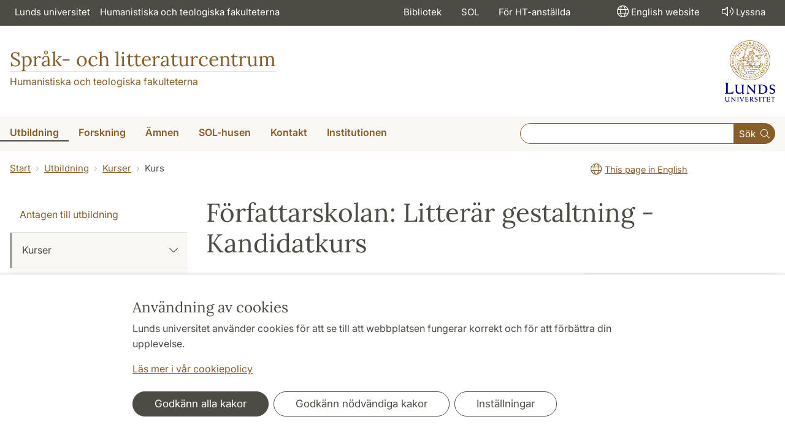

--- FILE ---
content_type: text/html; charset=utf-8
request_url: https://www.sol.lu.se/kurs/FLGK04/VT2024/
body_size: 42272
content:
<!DOCTYPE html>
<html lang="sv">
<head>
    <meta charset="utf-8">

<!-- 
	This website is powered by TYPO3 - inspiring people to share!
	TYPO3 is a free open source Content Management Framework initially created by Kasper Skaarhoj and licensed under GNU/GPL.
	TYPO3 is copyright 1998-2026 of Kasper Skaarhoj. Extensions are copyright of their respective owners.
	Information and contribution at https://typo3.org/
-->

<link rel="icon" href="/_assets/57618afcb0789ce7164b711bb01f73a5/Icons/favicon_lu.ico" type="image/vnd.microsoft.icon">
<title>Författarskolan: Litterär gestaltning - Kandidatkurs | Språk- och litteraturcentrum</title>
<meta http-equiv="x-ua-compatible" content="ie=edge">
<meta name="generator" content="TYPO3 CMS">
<meta name="viewport" content="width=device-width, initial-scale=1">
<meta name="robots" content="index,follow">
<meta name="description" content="Välkomna till Författarskolan! Kursen &quot;Litterär gestaltning - Kandidatkurs&quot; ges som fristående kurs och är den fjärde terminen i den tvååriga utbildningen i litterär gestaltning. Den kan normalt ingå i en konstnärlig examen på såväl grundnivå som avancerad nivå.">
<meta name="keywords" content="FLGK04,Författarskolan">
<meta property="og:image" content="https://www.sol.lu.se/_assets/57618afcb0789ce7164b711bb01f73a5/Images/lu-logo-280x280px.png">
<meta property="og:title" content="Författarskolan: Litterär gestaltning - Kandidatkurs">
<meta property="og:description" content="Välkomna till Författarskolan! Kursen &quot;Litterär gestaltning - Kandidatkurs&quot; ges som fristående kurs och är den fjärde terminen i den tvååriga utbildningen i litterär gestaltning. Den kan normalt ingå i en konstnärlig examen på såväl grundnivå som avancerad nivå.">
<meta name="charset" content="utf-8">
<meta name="title" content="Författarskolan: Litterär gestaltning - Kandidatkurs">


<link rel="stylesheet" href="/typo3temp/assets/css/6d6b87389f0acac33a5e8e54edb91f76.css?1726495197" media="all">
<link rel="stylesheet" href="/_assets/57618afcb0789ce7164b711bb01f73a5/Css/Dist/main.min.css?1764769341" media="all">
<link rel="stylesheet" href="/_assets/57618afcb0789ce7164b711bb01f73a5/Css/Src/ht_package.css?1764769341" media="all">
<link rel="stylesheet" href="/_assets/57618afcb0789ce7164b711bb01f73a5/Css/Dist/jquery.datetimepicker.css?1726485378" media="all">
<link rel="stylesheet" href="/_assets/47aff312a4a5b16d7fe87e204ed4b2ce/Css/ht_solr.css?1726485392" media="all">




<script src="/_assets/57618afcb0789ce7164b711bb01f73a5/JavaScript/encrypt.js?1726485378"></script>



<!-- Google Analytics -->
<script>
if( document.cookie.indexOf('cookie-agreed=') == -1 || document.cookie.split('; ').find(row => row.startsWith('cookie-agreed=')).split('=')[1] == 0) {
    window['ga-disable-' + 'UA-99838699-8'] = true;
} else  {  
    window['ga-disable-' + 'UA-99838699-8'] = false;
}
(function(i,s,o,g,r,a,m){i['GoogleAnalyticsObject']=r;i[r]=i[r]||function(){
(i[r].q=i[r].q||[]).push(arguments)},i[r].l=1*new Date();a=s.createElement(o),
m=s.getElementsByTagName(o)[0];a.async=1;a.src=g;m.parentNode.insertBefore(a,m)
})(window,document,'script','https://www.google-analytics.com/analytics.js','ga');
ga('create', 'UA-99838699-8', 'auto');
ga('set', 'anonymizeIp', true);
ga('send', 'pageview');
</script>
<!-- End Google Analytics --><!-- Google Tag Manager -->

<script>
var cookieConsent=true;
if( document.cookie.indexOf('cookie-agreed=') == -1 || document.cookie.split('; ').find(row => row.startsWith('cookie-agreed=')).split('=')[1] == 0) {
cookieConsent=false;
}
if(cookieConsent){(function(w,d,s,l,i){w[l]=w[l]||[];w[l].push({'gtm.start':
new Date().getTime(),event:'gtm.js'});var f=d.getElementsByTagName(s)[0],
j=d.createElement(s),dl=l!='dataLayer'?'&l='+l:'';j.async=true;j.src=
'https://www.googletagmanager.com/gtm.js?id='+i+dl;f.parentNode.insertBefore(j,f);
})(window,document,'script','dataLayer','GTM-KMKJKPM');}</script><!-- Google tag (gtag.js) -->
<script async src="https://www.googletagmanager.com/gtag/js?id=G-R7R35E9F43"></script>
<script>
if(cookieConsent){
window.dataLayer = window.dataLayer || [];
function gtag(){dataLayer.push(arguments);}
gtag('js', new Date());
gtag('config', 'G-R7R35E9F43',{'anonymize_ip':true});
}
</script>
<link rel="alternate" hreflang="sv" href="https://www.sol.lu.se/kurs/FLGK04/VT2024/">
<link rel="alternate" hreflang="en" href="https://www.sol.lu.se/en/course/FLGK04/VT2024/">
<link rel="alternate" hreflang="x-default" href="https://www.sol.lu.se/kurs/FLGK04/VT2024/">
<link rel="canonical" href="https://www.sol.lu.se/kurs/FLGK04" />
<!-- This site is optimized with the Yoast SEO for TYPO3 plugin - https://yoast.com/typo3-extensions-seo/ -->
<script type="application/ld+json">[{"@context":"https:\/\/www.schema.org","@type":"BreadcrumbList","itemListElement":[{"@type":"ListItem","position":1,"item":{"@id":"https:\/\/www.sol.lu.se\/","name":"www.sol.lu.se"}},{"@type":"ListItem","position":2,"item":{"@id":"https:\/\/www.sol.lu.se\/utbildning\/","name":"Utbildning"}},{"@type":"ListItem","position":3,"item":{"@id":"https:\/\/www.sol.lu.se\/utbildning\/kurser\/","name":"Kurser"}},{"@type":"ListItem","position":4,"item":{"@id":"https:\/\/www.sol.lu.se\/kurs\/","name":"Kurs"}}]}]</script>
</head>
<body id="p15600"data-aos-easing="ease" data-aos-duration="400" data-aos-delay="0"><!-- Google Tag Manager (noscript) --><noscript><iframe src="https://www.googletagmanager.com/ns.html?id=GTM-KMKJKPM"
height="0" width="0" style="display:none;visibility:hidden"></iframe></noscript><!-- End Google Tag Manager (noscript) -->
<!--eri-no-index--><div id="skip-link"><a href="#main-content" class="element-invisible element-focusable">Hoppa till huvudinnehåll</a></div><div id="consentContainer" lang="sv" class="position-fixed fixed-bottom"><div class="sv-cookie-consent-banner" data-nosnippet="true" style="position: initial;"><div class="container" aria-live="polite"><h3>Användning av cookies</h3><div class=""><p class="">Lunds universitet använder cookies för att se till att webbplatsen fungerar korrekt och för att förbättra din upplevelse.</p><p class=""><a href="/om-webbplatsen">Läs mer i vår cookiepolicy</a></p></div><div class="row mt-3 varContent"><div class="col"><button type="button" class="btn btn-dark mt-2 me-2 w-100 w-md-auto agree-button">Godkänn alla kakor</button><button type="button" class="btn btn-outline-dark mt-2 me-2 w-100 w-md-auto necessary-button">Godkänn nödvändiga kakor</button><button class="btn btn-outline-dark mt-2 w-100 w-md-auto manage-button">Inställningar</button></div></div></div></div></div><div class="modal fade" id="nav-mobile" tabindex="-1" role="dialog" aria-labelledby="mobileMenu" aria-hidden="true"><div class="modal-dialog my-0 mx-auto" role="document"><div class="modal-content border-0 rounded-0"><div class="modal-header justify-content-end"><button type="button" class="border-0 bg-transparent cursor-pointer lh-0 p-2 nm-2" data-bs-dismiss="modal" aria-controls="nav-mobile" aria-expanded="false" aria-label="Stäng menyn"><span aria-hidden="true"><i class="fal fa-times fa-lg"></i></span></button></div><ul id="mobileMenu" class="mobile-nav mobile-nav-root border-0 nav-collapse font-size-sm nav-undecorated"><li class="mobile-nav-item"><div class="mobile-nav-container"><a href="/utbildning/" class="nav-link"><span>Utbildning</span></a><a href="#" title="submenu for Utbildning" 
                            class="mobile-nav-toggle btn" 
                            data-bs-target="#responsive-link-7" 
                            data-bs-toggle="collapse" 
                            aria-expanded="true" 
                            aria-controls="responsive-link-7"
                            role="button"><span class="collapse-show"><i class="fal fa-plus-circle"></i></span><span class="collapse-hide"><i class="fal fa-minus-circle"></i></span></a></div><ul class="mobile-nav collapse  show" id="responsive-link-7"><li class="mobile-nav-item"><div class="mobile-nav-container"><a href="/utbildning/antagen/" class="nav-link">Antagen till utbildning</a></div></li><li class="mobile-nav-item"><div class="mobile-nav-container"><a href="/utbildning/kurser/" class="nav-link active"><span>Kurser</span></a><a href="#" title="submenu for Kurser" 
                            class="mobile-nav-toggle btn" 
                            data-bs-target="#responsive-link-190" 
                            data-bs-toggle="collapse" 
                            aria-expanded="true" 
                            aria-controls="responsive-link-190"
                            role="button"><span class="collapse-show"><i class="fal fa-plus-circle"></i></span><span class="collapse-hide"><i class="fal fa-minus-circle"></i></span></a></div><ul class="mobile-nav collapse  show" id="responsive-link-190"><li class="mobile-nav-item"><div class="mobile-nav-container"><a href="/utbildning/kurser/kurser-terminsvis/" class="nav-link">Kurser terminsvis</a></div></li><li class="mobile-nav-item"><div class="mobile-nav-container"><a href="/utbildning/kurser/sommarkurser-2025/" class="nav-link">Sommarkurser 2025</a></div></li><li class="mobile-nav-item"><div class="mobile-nav-container"><a href="/utbildning/kurser/kurser-oppna-for-sen-anmalan/" class="nav-link">Kurser öppna för sen anmälan</a></div></li><li class="mobile-nav-item"><div class="mobile-nav-container"><a href="/utbildning/kurser/praktikkurs/" class="nav-link"><span>Praktikkurs</span></a><a href="#" title="submenu for Praktikkurs" 
                            class="mobile-nav-toggle collapsed  btn" 
                            data-bs-target="#responsive-link-68652" 
                            data-bs-toggle="collapse" 
                            aria-expanded="false" 
                            aria-controls="responsive-link-68652"
                            role="button"><span class="collapse-show"><i class="fal fa-plus-circle"></i></span><span class="collapse-hide"><i class="fal fa-minus-circle"></i></span></a></div><ul class="mobile-nav collapse " id="responsive-link-68652"><li class="mobile-nav-item"><div class="mobile-nav-container"><a href="/utbildning/kurser/praktikkurs/hitta-praktikplats/" class="nav-link">Hitta praktikplats</a></div></li><li class="mobile-nav-item"><div class="mobile-nav-container"><a href="/utbildning/kurser/praktikkurs/exempel-pa-praktikplatser/" class="nav-link">Exempel på praktikplatser</a></div></li><li class="mobile-nav-item"><div class="mobile-nav-container"><a href="/utbildning/kurser/praktikkurs/stipendier/" class="nav-link">Stipendier</a></div></li></ul></li><li class="mobile-nav-item"><div class="mobile-nav-container"><a href="/utbildning/kurser/flersprakighet/" class="nav-link"><span>Flerspråkighet</span></a><a href="#" title="submenu for Flerspråkighet" 
                            class="mobile-nav-toggle collapsed  btn" 
                            data-bs-target="#responsive-link-58826" 
                            data-bs-toggle="collapse" 
                            aria-expanded="false" 
                            aria-controls="responsive-link-58826"
                            role="button"><span class="collapse-show"><i class="fal fa-plus-circle"></i></span><span class="collapse-hide"><i class="fal fa-minus-circle"></i></span></a></div><ul class="mobile-nav collapse " id="responsive-link-58826"><li class="mobile-nav-item"><div class="mobile-nav-container"><a href="/utbildning/kurser/flersprakighet/modersmalsundervisning/" class="nav-link">Modersmålsundervisning</a></div></li><li class="mobile-nav-item"><div class="mobile-nav-container"><a href="/utbildning/kurser/flersprakighet/tolkning/" class="nav-link">Tolkning</a></div></li></ul></li><li class="mobile-nav-item"><div class="mobile-nav-container"><a href="/utbildning/kurser/vidareutbildning/" class="nav-link">Vidareutbildning</a></div></li></ul></li><li class="mobile-nav-item"><div class="mobile-nav-container"><a href="/utbildning/kandidatprogram/" class="nav-link"><span>Kandidatprogram</span></a><a href="#" title="submenu for Kandidatprogram" 
                            class="mobile-nav-toggle collapsed  btn" 
                            data-bs-target="#responsive-link-55878" 
                            data-bs-toggle="collapse" 
                            aria-expanded="false" 
                            aria-controls="responsive-link-55878"
                            role="button"><span class="collapse-show"><i class="fal fa-plus-circle"></i></span><span class="collapse-hide"><i class="fal fa-minus-circle"></i></span></a></div><ul class="mobile-nav collapse " id="responsive-link-55878"><li class="mobile-nav-item"><div class="mobile-nav-container"><a href="/utbildning/kandidatprogram/engelska/" class="nav-link"><span>Engelska</span></a><a href="#" title="submenu for Engelska" 
                            class="mobile-nav-toggle collapsed  btn" 
                            data-bs-target="#responsive-link-58605" 
                            data-bs-toggle="collapse" 
                            aria-expanded="false" 
                            aria-controls="responsive-link-58605"
                            role="button"><span class="collapse-show"><i class="fal fa-plus-circle"></i></span><span class="collapse-hide"><i class="fal fa-minus-circle"></i></span></a></div><ul class="mobile-nav collapse " id="responsive-link-58605"><li class="mobile-nav-item"><div class="mobile-nav-container"><a href="/utbildning/kandidatprogram/engelska/kurser/" class="nav-link">Kurser</a></div></li><li class="mobile-nav-item"><div class="mobile-nav-container"><a href="/utbildning/kandidatprogram/engelska/alumnportratt/" class="nav-link">Alumnporträtt</a></div></li></ul></li><li class="mobile-nav-item"><div class="mobile-nav-container"><a href="/utbildning/kandidatprogram/europastudier/" class="nav-link"><span>Europastudier</span></a><a href="#" title="submenu for Europastudier" 
                            class="mobile-nav-toggle collapsed  btn" 
                            data-bs-target="#responsive-link-20970" 
                            data-bs-toggle="collapse" 
                            aria-expanded="false" 
                            aria-controls="responsive-link-20970"
                            role="button"><span class="collapse-show"><i class="fal fa-plus-circle"></i></span><span class="collapse-hide"><i class="fal fa-minus-circle"></i></span></a></div><ul class="mobile-nav collapse " id="responsive-link-20970"><li class="mobile-nav-item"><div class="mobile-nav-container"><a href="/utbildning/kandidatprogram/europastudier/programstruktur/" class="nav-link">Programstruktur</a></div></li><li class="mobile-nav-item"><div class="mobile-nav-container"><a href="/utbildning/kandidatprogram/europastudier/larare/" class="nav-link">Lärare</a></div></li></ul></li><li class="mobile-nav-item"><div class="mobile-nav-container"><a href="/utbildning/kandidatprogram/japanska/" class="nav-link"><span>Japanska</span></a><a href="#" title="submenu for Japanska" 
                            class="mobile-nav-toggle collapsed  btn" 
                            data-bs-target="#responsive-link-274" 
                            data-bs-toggle="collapse" 
                            aria-expanded="false" 
                            aria-controls="responsive-link-274"
                            role="button"><span class="collapse-show"><i class="fal fa-plus-circle"></i></span><span class="collapse-hide"><i class="fal fa-minus-circle"></i></span></a></div><ul class="mobile-nav collapse " id="responsive-link-274"><li class="mobile-nav-item"><div class="mobile-nav-container"><a href="/utbildning/kandidatprogram/japanska/programstruktur-och-kursinformation/" class="nav-link">Programstruktur och kursinformation</a></div></li></ul></li><li class="mobile-nav-item"><div class="mobile-nav-container"><a href="/utbildning/kandidatprogram/litteraturvetenskap/" class="nav-link"><span>Litteraturvetenskap</span></a><a href="#" title="submenu for Litteraturvetenskap" 
                            class="mobile-nav-toggle collapsed  btn" 
                            data-bs-target="#responsive-link-70911" 
                            data-bs-toggle="collapse" 
                            aria-expanded="false" 
                            aria-controls="responsive-link-70911"
                            role="button"><span class="collapse-show"><i class="fal fa-plus-circle"></i></span><span class="collapse-hide"><i class="fal fa-minus-circle"></i></span></a></div><ul class="mobile-nav collapse " id="responsive-link-70911"><li class="mobile-nav-item"><div class="mobile-nav-container"><a href="/utbildning/kandidatprogram/litteraturvetenskap/programstruktur/" class="nav-link">Programstruktur</a></div></li><li class="mobile-nav-item"><div class="mobile-nav-container"><a href="/utbildning/kandidatprogram/litteraturvetenskap/larare/" class="nav-link">Lärare</a></div></li><li class="mobile-nav-item"><div class="mobile-nav-container"><a href="/utbildning/kandidatprogram/litteraturvetenskap/antagning-till-senare-del-av-program/" class="nav-link">Antagning till senare del av program</a></div></li></ul></li><li class="mobile-nav-item"><div class="mobile-nav-container"><a href="/utbildning/kandidatprogram/sprakkonsult/" class="nav-link"><span>Språkkonsult</span></a><a href="#" title="submenu for Språkkonsult" 
                            class="mobile-nav-toggle collapsed  btn" 
                            data-bs-target="#responsive-link-16050" 
                            data-bs-toggle="collapse" 
                            aria-expanded="false" 
                            aria-controls="responsive-link-16050"
                            role="button"><span class="collapse-show"><i class="fal fa-plus-circle"></i></span><span class="collapse-hide"><i class="fal fa-minus-circle"></i></span></a></div><ul class="mobile-nav collapse " id="responsive-link-16050"><li class="mobile-nav-item"><div class="mobile-nav-container"><a href="/utbildning/kandidatprogram/sprakkonsult/programstruktur-och-kurser/" class="nav-link">Programstruktur och kurser</a></div></li><li class="mobile-nav-item"><div class="mobile-nav-container"><a href="/utbildning/kandidatprogram/sprakkonsult/antagningsprovet/" class="nav-link">Antagningsprovet</a></div></li><li class="mobile-nav-item"><div class="mobile-nav-container"><a href="/utbildning/kandidatprogram/sprakkonsult/antagning-till-termin-2-eller-termin-3/" class="nav-link">Antagning till termin 2 eller termin 3</a></div></li><li class="mobile-nav-item"><div class="mobile-nav-container"><a href="/utbildning/kandidatprogram/sprakkonsult/alumnportratt/" class="nav-link">Alumnporträtt</a></div></li><li class="mobile-nav-item"><div class="mobile-nav-container"><a href="/utbildning/kandidatprogram/sprakkonsult/vad-tycker-studenterna/" class="nav-link">Vad tycker studenterna?</a></div></li><li class="mobile-nav-item"><div class="mobile-nav-container"><a href="/utbildning/kandidatprogram/sprakkonsult/praktik-fa-hjalp-av-en-student/" class="nav-link">Praktik – få hjälp av en student</a></div></li><li class="mobile-nav-item"><div class="mobile-nav-container"><a href="/utbildning/kandidatprogram/sprakkonsult/uppsatser/" class="nav-link">Uppsatser</a></div></li></ul></li><li class="mobile-nav-item"><div class="mobile-nav-container"><a href="/utbildning/kandidatprogram/amneslararutbildning/" class="nav-link">Ämneslärarutbildning</a></div></li><li class="mobile-nav-item"><div class="mobile-nav-container"><a href="/utbildning/kandidatprogram/oversattning/" class="nav-link"><span>Översättning</span></a><a href="#" title="submenu for Översättning" 
                            class="mobile-nav-toggle collapsed  btn" 
                            data-bs-target="#responsive-link-65142" 
                            data-bs-toggle="collapse" 
                            aria-expanded="false" 
                            aria-controls="responsive-link-65142"
                            role="button"><span class="collapse-show"><i class="fal fa-plus-circle"></i></span><span class="collapse-hide"><i class="fal fa-minus-circle"></i></span></a></div><ul class="mobile-nav collapse " id="responsive-link-65142"><li class="mobile-nav-item"><div class="mobile-nav-container"><a href="/utbildning/kandidatprogram/oversattning/forkunskapskrav/" class="nav-link">Förkunskapskrav</a></div></li><li class="mobile-nav-item"><div class="mobile-nav-container"><a href="/utbildning/kandidatprogram/oversattning/kurser/" class="nav-link">Kurser</a></div></li><li class="mobile-nav-item"><div class="mobile-nav-container"><a href="/utbildning/kandidatprogram/oversattning/antagningsprov/" class="nav-link">Antagningsprov</a></div></li><li class="mobile-nav-item"><div class="mobile-nav-container"><a href="/utbildning/kandidatprogram/oversattning/arbetsmarknad/" class="nav-link">Arbetsmarknad</a></div></li><li class="mobile-nav-item"><div class="mobile-nav-container"><a href="/utbildning/kandidatprogram/oversattning/examensarbeten/" class="nav-link">Examensarbeten</a></div></li></ul></li></ul></li><li class="mobile-nav-item"><div class="mobile-nav-container"><a href="/utbildning/masterprogram/" class="nav-link"><span>Masterprogram</span></a><a href="#" title="submenu for Masterprogram" 
                            class="mobile-nav-toggle collapsed  btn" 
                            data-bs-target="#responsive-link-57043" 
                            data-bs-toggle="collapse" 
                            aria-expanded="false" 
                            aria-controls="responsive-link-57043"
                            role="button"><span class="collapse-show"><i class="fal fa-plus-circle"></i></span><span class="collapse-hide"><i class="fal fa-minus-circle"></i></span></a></div><ul class="mobile-nav collapse " id="responsive-link-57043"><li class="mobile-nav-item"><div class="mobile-nav-container"><a href="/utbildning/masterprogram/europastudier/" class="nav-link"><span>Europastudier</span></a><a href="#" title="submenu for Europastudier" 
                            class="mobile-nav-toggle collapsed  btn" 
                            data-bs-target="#responsive-link-20971" 
                            data-bs-toggle="collapse" 
                            aria-expanded="false" 
                            aria-controls="responsive-link-20971"
                            role="button"><span class="collapse-show"><i class="fal fa-plus-circle"></i></span><span class="collapse-hide"><i class="fal fa-minus-circle"></i></span></a></div><ul class="mobile-nav collapse " id="responsive-link-20971"><li class="mobile-nav-item"><div class="mobile-nav-container"><a href="/utbildning/masterprogram/europastudier/programme-structure/" class="nav-link">Programme structure</a></div></li><li class="mobile-nav-item"><div class="mobile-nav-container"><a href="/utbildning/masterprogram/europastudier/application-information/" class="nav-link">Application information</a></div></li><li class="mobile-nav-item"><div class="mobile-nav-container"><a href="/utbildning/masterprogram/europastudier/student-papers/" class="nav-link">Student papers</a></div></li></ul></li><li class="mobile-nav-item"><div class="mobile-nav-container"><a href="/utbildning/masterprogram/film-och-mediehistoria/" class="nav-link">Film- och mediehistoria</a></div></li><li class="mobile-nav-item"><div class="mobile-nav-container"><a href="/utbildning/masterprogram/litteratur-kultur-medier/" class="nav-link"><span>Litteratur – Kultur – Medier</span></a><a href="#" title="submenu for Litteratur – Kultur – Medier" 
                            class="mobile-nav-toggle collapsed  btn" 
                            data-bs-target="#responsive-link-273" 
                            data-bs-toggle="collapse" 
                            aria-expanded="false" 
                            aria-controls="responsive-link-273"
                            role="button"><span class="collapse-show"><i class="fal fa-plus-circle"></i></span><span class="collapse-hide"><i class="fal fa-minus-circle"></i></span></a></div><ul class="mobile-nav collapse " id="responsive-link-273"><li class="mobile-nav-item"><div class="mobile-nav-container"><a href="/utbildning/masterprogram/litteratur-kultur-medier/programstruktur/" class="nav-link">Programstruktur</a></div></li><li class="mobile-nav-item"><div class="mobile-nav-container"><a href="/utbildning/masterprogram/litteratur-kultur-medier/inriktningar/" class="nav-link">Inriktningar</a></div></li><li class="mobile-nav-item"><div class="mobile-nav-container"><a href="/utbildning/masterprogram/litteratur-kultur-medier/kurser/" class="nav-link">Kurser</a></div></li><li class="mobile-nav-item"><div class="mobile-nav-container"><a href="/utbildning/masterprogram/litteratur-kultur-medier/uppsatser/" class="nav-link">Uppsatser</a></div></li></ul></li><li class="mobile-nav-item"><div class="mobile-nav-container"><a href="/utbildning/masterprogram/sprak-och-sprakvetenskap/" class="nav-link"><span>Språk och språkvetenskap</span></a><a href="#" title="submenu for Språk och språkvetenskap" 
                            class="mobile-nav-toggle collapsed  btn" 
                            data-bs-target="#responsive-link-271" 
                            data-bs-toggle="collapse" 
                            aria-expanded="false" 
                            aria-controls="responsive-link-271"
                            role="button"><span class="collapse-show"><i class="fal fa-plus-circle"></i></span><span class="collapse-hide"><i class="fal fa-minus-circle"></i></span></a></div><ul class="mobile-nav collapse " id="responsive-link-271"><li class="mobile-nav-item"><div class="mobile-nav-container"><a href="/utbildning/masterprogram/sprak-och-sprakvetenskap/programme-structure/" class="nav-link">Programme structure</a></div></li><li class="mobile-nav-item"><div class="mobile-nav-container"><a href="/utbildning/masterprogram/sprak-och-sprakvetenskap/inriktningar/" class="nav-link"><span>Specializations</span></a><a href="#" title="submenu for Specializations" 
                            class="mobile-nav-toggle collapsed  btn" 
                            data-bs-target="#responsive-link-70882" 
                            data-bs-toggle="collapse" 
                            aria-expanded="false" 
                            aria-controls="responsive-link-70882"
                            role="button"><span class="collapse-show"><i class="fal fa-plus-circle"></i></span><span class="collapse-hide"><i class="fal fa-minus-circle"></i></span></a></div><ul class="mobile-nav collapse " id="responsive-link-70882"><li class="mobile-nav-item"><div class="mobile-nav-container"><a href="/utbildning/masterprogram/sprak-och-sprakvetenskap/inriktningar/grek/" class="nav-link">Greek</a></div></li><li class="mobile-nav-item"><div class="mobile-nav-container"><a href="/utbildning/masterprogram/sprak-och-sprakvetenskap/inriktningar/lati/" class="nav-link">Latin</a></div></li><li class="mobile-nav-item"><div class="mobile-nav-container"><a href="/utbildning/masterprogram/sprak-och-sprakvetenskap/inriktningar/kose/" class="nav-link">Cognitive Semiotics</a></div></li><li class="mobile-nav-item"><div class="mobile-nav-container"><a href="/utbildning/masterprogram/sprak-och-sprakvetenskap/inriktningar/enge/" class="nav-link">English Linguistics</a></div></li><li class="mobile-nav-item"><div class="mobile-nav-container"><a href="/utbildning/masterprogram/sprak-och-sprakvetenskap/inriktningar/alsp/" class="nav-link">Linguistics</a></div></li><li class="mobile-nav-item"><div class="mobile-nav-container"><a href="/utbildning/masterprogram/sprak-och-sprakvetenskap/inriktningar/fran/" class="nav-link">French</a></div></li><li class="mobile-nav-item"><div class="mobile-nav-container"><a href="/utbildning/masterprogram/sprak-och-sprakvetenskap/inriktningar/ital/" class="nav-link">Italian</a></div></li><li class="mobile-nav-item"><div class="mobile-nav-container"><a href="/utbildning/masterprogram/sprak-och-sprakvetenskap/inriktningar/japa/" class="nav-link">Japanese</a></div></li><li class="mobile-nav-item"><div class="mobile-nav-container"><a href="/utbildning/masterprogram/sprak-och-sprakvetenskap/inriktningar/grng/" class="nav-link">Modern Greek</a></div></li><li class="mobile-nav-item"><div class="mobile-nav-container"><a href="/utbildning/masterprogram/sprak-och-sprakvetenskap/inriktningar/kine/" class="nav-link">Chinese</a></div></li><li class="mobile-nav-item"><div class="mobile-nav-container"><a href="/utbildning/masterprogram/sprak-och-sprakvetenskap/inriktningar/span/" class="nav-link">Spanish</a></div></li><li class="mobile-nav-item"><div class="mobile-nav-container"><a href="/utbildning/masterprogram/sprak-och-sprakvetenskap/inriktningar/svno/" class="nav-link">Swedish/Scandinavian Languages</a></div></li><li class="mobile-nav-item"><div class="mobile-nav-container"><a href="/utbildning/masterprogram/sprak-och-sprakvetenskap/inriktningar/svan/" class="nav-link">Swedish as a Second Language</a></div></li></ul></li><li class="mobile-nav-item"><div class="mobile-nav-container"><a href="/utbildning/masterprogram/sprak-och-sprakvetenskap/elective-courses/" class="nav-link">Elective courses</a></div></li><li class="mobile-nav-item"><div class="mobile-nav-container"><a href="/utbildning/masterprogram/sprak-och-sprakvetenskap/how-to-apply/" class="nav-link">How to apply</a></div></li><li class="mobile-nav-item"><div class="mobile-nav-container"><a href="/utbildning/masterprogram/sprak-och-sprakvetenskap/after-your-studies/" class="nav-link"><span>After your studies</span></a><a href="#" title="submenu for After your studies" 
                            class="mobile-nav-toggle collapsed  btn" 
                            data-bs-target="#responsive-link-68531" 
                            data-bs-toggle="collapse" 
                            aria-expanded="false" 
                            aria-controls="responsive-link-68531"
                            role="button"><span class="collapse-show"><i class="fal fa-plus-circle"></i></span><span class="collapse-hide"><i class="fal fa-minus-circle"></i></span></a></div><ul class="mobile-nav collapse " id="responsive-link-68531"><li class="mobile-nav-item"><div class="mobile-nav-container"><a href="/utbildning/masterprogram/sprak-och-sprakvetenskap/after-your-studies/luciano-lykkebo/" class="nav-link">Luciano Lykkebo</a></div></li><li class="mobile-nav-item"><div class="mobile-nav-container"><a href="/utbildning/masterprogram/sprak-och-sprakvetenskap/after-your-studies/briana-van-epps/" class="nav-link">Briana Van Epps</a></div></li><li class="mobile-nav-item"><div class="mobile-nav-container"><a href="/utbildning/masterprogram/sprak-och-sprakvetenskap/after-your-studies/sara-farshchi/" class="nav-link">Sara Farshchi</a></div></li><li class="mobile-nav-item"><div class="mobile-nav-container"><a href="/utbildning/masterprogram/sprak-och-sprakvetenskap/after-your-studies/katja-woxell/" class="nav-link">Katja Woxell</a></div></li></ul></li><li class="mobile-nav-item"><div class="mobile-nav-container"><a href="/utbildning/masterprogram/sprak-och-sprakvetenskap/student-papers/" class="nav-link">Student papers</a></div></li></ul></li><li class="mobile-nav-item"><div class="mobile-nav-container"><a href="/utbildning/masterprogram/ost-och-centraleuropakunskap/" class="nav-link"><span>Öst- och Centraleuropakunskap</span></a><a href="#" title="submenu for Öst- och Centraleuropakunskap" 
                            class="mobile-nav-toggle collapsed  btn" 
                            data-bs-target="#responsive-link-67679" 
                            data-bs-toggle="collapse" 
                            aria-expanded="false" 
                            aria-controls="responsive-link-67679"
                            role="button"><span class="collapse-show"><i class="fal fa-plus-circle"></i></span><span class="collapse-hide"><i class="fal fa-minus-circle"></i></span></a></div><ul class="mobile-nav collapse " id="responsive-link-67679"><li class="mobile-nav-item"><div class="mobile-nav-container"><a href="/utbildning/masterprogram/ost-och-centraleuropakunskap/programme-structure/" class="nav-link">Programme Structure</a></div></li><li class="mobile-nav-item"><div class="mobile-nav-container"><a href="/utbildning/masterprogram/ost-och-centraleuropakunskap/application-information/" class="nav-link">Application information</a></div></li></ul></li></ul></li><li class="mobile-nav-item"><div class="mobile-nav-container"><a href="/utbildning/student/" class="nav-link"><span>Student</span></a><a href="#" title="submenu for Student" 
                            class="mobile-nav-toggle collapsed  btn" 
                            data-bs-target="#responsive-link-56634" 
                            data-bs-toggle="collapse" 
                            aria-expanded="false" 
                            aria-controls="responsive-link-56634"
                            role="button"><span class="collapse-show"><i class="fal fa-plus-circle"></i></span><span class="collapse-hide"><i class="fal fa-minus-circle"></i></span></a></div><ul class="mobile-nav collapse " id="responsive-link-56634"><li class="mobile-nav-item"><div class="mobile-nav-container"><a href="/utbildning/student/anmalan-och-antagning/" class="nav-link"><span>Anmälan och antagning</span></a><a href="#" title="submenu for Anmälan och antagning" 
                            class="mobile-nav-toggle collapsed  btn" 
                            data-bs-target="#responsive-link-56636" 
                            data-bs-toggle="collapse" 
                            aria-expanded="false" 
                            aria-controls="responsive-link-56636"
                            role="button"><span class="collapse-show"><i class="fal fa-plus-circle"></i></span><span class="collapse-hide"><i class="fal fa-minus-circle"></i></span></a></div><ul class="mobile-nav collapse " id="responsive-link-56636"><li class="mobile-nav-item"><div class="mobile-nav-container"><a href="/utbildning/student/anmalan-och-antagning/behorighetsbedomning/" class="nav-link">Behörighetsbedömning</a></div></li><li class="mobile-nav-item"><div class="mobile-nav-container"><a href="/utbildning/student/anmalan-och-antagning/faq-infor-terminsstarten/" class="nav-link">FAQ – inför terminsstarten</a></div></li></ul></li><li class="mobile-nav-item"><div class="mobile-nav-container"><a href="/utbildning/student/registrering/" class="nav-link"><span>Registrering</span></a><a href="#" title="submenu for Registrering" 
                            class="mobile-nav-toggle collapsed  btn" 
                            data-bs-target="#responsive-link-56637" 
                            data-bs-toggle="collapse" 
                            aria-expanded="false" 
                            aria-controls="responsive-link-56637"
                            role="button"><span class="collapse-show"><i class="fal fa-plus-circle"></i></span><span class="collapse-hide"><i class="fal fa-minus-circle"></i></span></a></div><ul class="mobile-nav collapse " id="responsive-link-56637"><li class="mobile-nav-item"><div class="mobile-nav-container"><a href="/utbildning/student/registrering/avbrott-och-uppehall/" class="nav-link">Avbrott och uppehåll</a></div></li></ul></li><li class="mobile-nav-item"><div class="mobile-nav-container"><a href="/utbildning/student/kursplan-undervisning-och-litteratur/" class="nav-link">Kursplan, undervisning och litteratur</a></div></li><li class="mobile-nav-item"><div class="mobile-nav-container"><a href="/utbildning/student/studentkonto-canvas-och-zoom/" class="nav-link"><span>Studentkonto, Canvas och Zoom</span></a><a href="#" title="submenu for Studentkonto, Canvas och Zoom" 
                            class="mobile-nav-toggle collapsed  btn" 
                            data-bs-target="#responsive-link-56641" 
                            data-bs-toggle="collapse" 
                            aria-expanded="false" 
                            aria-controls="responsive-link-56641"
                            role="button"><span class="collapse-show"><i class="fal fa-plus-circle"></i></span><span class="collapse-hide"><i class="fal fa-minus-circle"></i></span></a></div><ul class="mobile-nav collapse " id="responsive-link-56641"><li class="mobile-nav-item"><div class="mobile-nav-container"><a href="/utbildning/student/studentkonto-canvas-och-zoom/fjarrundervisning/" class="nav-link">Fjärrundervisning</a></div></li></ul></li><li class="mobile-nav-item"><div class="mobile-nav-container"><a href="/utbildning/student/scheman/" class="nav-link"><span>Scheman</span></a><a href="#" title="submenu for Scheman" 
                            class="mobile-nav-toggle collapsed  btn" 
                            data-bs-target="#responsive-link-263" 
                            data-bs-toggle="collapse" 
                            aria-expanded="false" 
                            aria-controls="responsive-link-263"
                            role="button"><span class="collapse-show"><i class="fal fa-plus-circle"></i></span><span class="collapse-hide"><i class="fal fa-minus-circle"></i></span></a></div><ul class="mobile-nav collapse " id="responsive-link-263"><li class="mobile-nav-item"><div class="mobile-nav-container"><a href="/utbildning/student/scheman/introduktionsmoten/" class="nav-link">Introduktionsmöten</a></div></li></ul></li><li class="mobile-nav-item"><div class="mobile-nav-container"><a href="/utbildning/student/examination-och-tentamen/" class="nav-link"><span>Examination och tentamen</span></a><a href="#" title="submenu for Examination och tentamen" 
                            class="mobile-nav-toggle collapsed  btn" 
                            data-bs-target="#responsive-link-72686" 
                            data-bs-toggle="collapse" 
                            aria-expanded="false" 
                            aria-controls="responsive-link-72686"
                            role="button"><span class="collapse-show"><i class="fal fa-plus-circle"></i></span><span class="collapse-hide"><i class="fal fa-minus-circle"></i></span></a></div><ul class="mobile-nav collapse " id="responsive-link-72686"><li class="mobile-nav-item"><div class="mobile-nav-container"><a href="/utbildning/student/examination-och-tentamen/salstentamen/" class="nav-link">Salstentamen</a></div></li><li class="mobile-nav-item"><div class="mobile-nav-container"><a href="/utbildning/student/examination-och-tentamen/hemtentamen/" class="nav-link">Hemtentamen</a></div></li><li class="mobile-nav-item"><div class="mobile-nav-container"><a href="/utbildning/student/examination-och-tentamen/zoomtentamen/" class="nav-link"><span>Zoomtentamen</span></a><a href="#" title="submenu for Zoomtentamen" 
                            class="mobile-nav-toggle collapsed  btn" 
                            data-bs-target="#responsive-link-72694" 
                            data-bs-toggle="collapse" 
                            aria-expanded="false" 
                            aria-controls="responsive-link-72694"
                            role="button"><span class="collapse-show"><i class="fal fa-plus-circle"></i></span><span class="collapse-hide"><i class="fal fa-minus-circle"></i></span></a></div><ul class="mobile-nav collapse " id="responsive-link-72694"><li class="mobile-nav-item"><div class="mobile-nav-container"><a href="/utbildning/student/examination-och-tentamen/zoomtentamen/instruktionsfilmer/" class="nav-link">Instruktionsfilmer</a></div></li></ul></li><li class="mobile-nav-item"><div class="mobile-nav-container"><a href="/utbildning/student/examination-och-tentamen/tentamensanmalan/" class="nav-link">Tentamensanmälan</a></div></li><li class="mobile-nav-item"><div class="mobile-nav-container"><a href="/utbildning/student/examination-och-tentamen/fusk-och-plagiat/" class="nav-link">Fusk och plagiat</a></div></li></ul></li><li class="mobile-nav-item"><div class="mobile-nav-container"><a href="/utbildning/student/tillgodoraknanden/" class="nav-link">Tillgodoräknanden</a></div></li><li class="mobile-nav-item"><div class="mobile-nav-container"><a href="/utbildning/student/kursexpedition/" class="nav-link">Kursexpedition</a></div></li><li class="mobile-nav-item"><div class="mobile-nav-container"><a href="/utbildning/student/datorer-och-utskrifter/" class="nav-link">Datorer och utskrifter</a></div></li><li class="mobile-nav-item"><div class="mobile-nav-container"><a href="/utbildning/student/vagledning-och-stod/" class="nav-link"><span>Vägledning och stöd</span></a><a href="#" title="submenu for Vägledning och stöd" 
                            class="mobile-nav-toggle collapsed  btn" 
                            data-bs-target="#responsive-link-56651" 
                            data-bs-toggle="collapse" 
                            aria-expanded="false" 
                            aria-controls="responsive-link-56651"
                            role="button"><span class="collapse-show"><i class="fal fa-plus-circle"></i></span><span class="collapse-hide"><i class="fal fa-minus-circle"></i></span></a></div><ul class="mobile-nav collapse " id="responsive-link-56651"><li class="mobile-nav-item"><div class="mobile-nav-container"><a href="/utbildning/student/vagledning-och-stod/akademiskt-skrivande/" class="nav-link">Akademiskt skrivande</a></div></li><li class="mobile-nav-item"><div class="mobile-nav-container"><a href="/utbildning/student/vagledning-och-stod/karriarvagledning/" class="nav-link">Karriärvägledning</a></div></li><li class="mobile-nav-item"><div class="mobile-nav-container"><a href="/utbildning/student/vagledning-och-stod/si-verksamhet/" class="nav-link">SI-verksamhet</a></div></li></ul></li><li class="mobile-nav-item"><div class="mobile-nav-container"><a href="/utbildning/student/studentseminarier/" class="nav-link">Studentseminarier</a></div></li><li class="mobile-nav-item"><div class="mobile-nav-container"><a href="/utbildning/student/hitta-pa-sol/" class="nav-link">Hitta på SOL</a></div></li><li class="mobile-nav-item"><div class="mobile-nav-container"><a href="/utbildning/student/studentkar-och-studentforeningar/" class="nav-link">Studentkår och studentföreningar</a></div></li></ul></li><li class="mobile-nav-item"><div class="mobile-nav-container"><a href="/utbildning/vagar-till-examen/" class="nav-link">Vägar till examen</a></div></li><li class="mobile-nav-item"><div class="mobile-nav-container"><a href="/utbildning/vara-studieamnen/" class="nav-link"><span>Våra studieämnen</span></a><a href="#" title="submenu for Våra studieämnen" 
                            class="mobile-nav-toggle collapsed  btn" 
                            data-bs-target="#responsive-link-57041" 
                            data-bs-toggle="collapse" 
                            aria-expanded="false" 
                            aria-controls="responsive-link-57041"
                            role="button"><span class="collapse-show"><i class="fal fa-plus-circle"></i></span><span class="collapse-hide"><i class="fal fa-minus-circle"></i></span></a></div><ul class="mobile-nav collapse " id="responsive-link-57041"><li class="mobile-nav-item"><div class="mobile-nav-container"><a href="/utbildning/vara-studieamnen/uppsatser/" class="nav-link">Uppsatser</a></div></li></ul></li><li class="mobile-nav-item"><div class="mobile-nav-container"><a href="/utbildning/forskarutbildning/" class="nav-link"><span>Forskarutbildning</span></a><a href="#" title="submenu for Forskarutbildning" 
                            class="mobile-nav-toggle collapsed  btn" 
                            data-bs-target="#responsive-link-56738" 
                            data-bs-toggle="collapse" 
                            aria-expanded="false" 
                            aria-controls="responsive-link-56738"
                            role="button"><span class="collapse-show"><i class="fal fa-plus-circle"></i></span><span class="collapse-hide"><i class="fal fa-minus-circle"></i></span></a></div><ul class="mobile-nav collapse " id="responsive-link-56738"><li class="mobile-nav-item"><div class="mobile-nav-container"><a href="/utbildning/forskarutbildning/forskarstuderande/" class="nav-link">Forskarstuderande</a></div></li><li class="mobile-nav-item"><div class="mobile-nav-container"><a href="/utbildning/forskarutbildning/digphil/" class="nav-link">DigPhil</a></div></li></ul></li></ul></li><li class="mobile-nav-item"><div class="mobile-nav-container"><a href="/forskning/" class="nav-link"><span>Forskning</span></a><a href="#" title="submenu for Forskning" 
                            class="mobile-nav-toggle collapsed  btn" 
                            data-bs-target="#responsive-link-832" 
                            data-bs-toggle="collapse" 
                            aria-expanded="false" 
                            aria-controls="responsive-link-832"
                            role="button"><span class="collapse-show"><i class="fal fa-plus-circle"></i></span><span class="collapse-hide"><i class="fal fa-minus-circle"></i></span></a></div><ul class="mobile-nav collapse " id="responsive-link-832"><li class="mobile-nav-item"><div class="mobile-nav-container"><a href="/forskning/forskningsprojekt/" class="nav-link"><span>Forskningsprojekt</span></a><a href="#" title="submenu for Forskningsprojekt" 
                            class="mobile-nav-toggle collapsed  btn" 
                            data-bs-target="#responsive-link-4644" 
                            data-bs-toggle="collapse" 
                            aria-expanded="false" 
                            aria-controls="responsive-link-4644"
                            role="button"><span class="collapse-show"><i class="fal fa-plus-circle"></i></span><span class="collapse-hide"><i class="fal fa-minus-circle"></i></span></a></div><ul class="mobile-nav collapse " id="responsive-link-4644"><li class="mobile-nav-item"><div class="mobile-nav-container"><a href="/forskning/forskningsprojekt/avhandlingsprojekt/" class="nav-link">Avhandlingsprojekt</a></div></li><li class="mobile-nav-item"><div class="mobile-nav-container"><a href="/forskning/forskningsprojekt/tidigare-projekt/" class="nav-link">Tidigare projekt</a></div></li></ul></li><li class="mobile-nav-item"><div class="mobile-nav-container"><a href="/forskning/forskare/" class="nav-link">Forskare</a></div></li><li class="mobile-nav-item"><div class="mobile-nav-container"><a href="/forskning/forskarutbildning/" class="nav-link"><span>Forskarutbildning</span></a><a href="#" title="submenu for Forskarutbildning" 
                            class="mobile-nav-toggle collapsed  btn" 
                            data-bs-target="#responsive-link-56774" 
                            data-bs-toggle="collapse" 
                            aria-expanded="false" 
                            aria-controls="responsive-link-56774"
                            role="button"><span class="collapse-show"><i class="fal fa-plus-circle"></i></span><span class="collapse-hide"><i class="fal fa-minus-circle"></i></span></a></div><ul class="mobile-nav collapse " id="responsive-link-56774"><li class="mobile-nav-item"><div class="mobile-nav-container"><a href="/forskning/forskarutbildning/forskarstuderande/" class="nav-link">Forskarstuderande</a></div></li></ul></li><li class="mobile-nav-item"><div class="mobile-nav-container"><a href="/forskning/forskargrupper/" class="nav-link">Forskargrupper</a></div></li><li class="mobile-nav-item"><div class="mobile-nav-container"><a href="/forskning/disputationer/" class="nav-link">Disputationer</a></div></li><li class="mobile-nav-item"><div class="mobile-nav-container"><a href="/forskning/publikationer/" class="nav-link">Publikationer</a></div></li><li class="mobile-nav-item"><div class="mobile-nav-container"><a href="/forskning/stipendier/" class="nav-link">Stipendier</a></div></li><li class="mobile-nav-item"><div class="mobile-nav-container"><a href="/forskning/strategisk-plan/" class="nav-link">Strategisk plan</a></div></li><li class="mobile-nav-item"><div class="mobile-nav-container"><a href="/forskning/seminarieserier/" class="nav-link">Seminarieserier</a></div></li></ul></li><li class="mobile-nav-item"><div class="mobile-nav-container"><a href="/amnen/" class="nav-link"><span>Ämnen</span></a><a href="#" title="submenu for Ämnen" 
                            class="mobile-nav-toggle collapsed  btn" 
                            data-bs-target="#responsive-link-5" 
                            data-bs-toggle="collapse" 
                            aria-expanded="false" 
                            aria-controls="responsive-link-5"
                            role="button"><span class="collapse-show"><i class="fal fa-plus-circle"></i></span><span class="collapse-hide"><i class="fal fa-minus-circle"></i></span></a></div><ul class="mobile-nav collapse " id="responsive-link-5"><li class="mobile-nav-item"><div class="mobile-nav-container"><a href="/arabiska/" class="nav-link"><span>Arabiska</span></a><a href="#" title="submenu for Arabiska" 
                            class="mobile-nav-toggle collapsed  btn" 
                            data-bs-target="#responsive-link-51" 
                            data-bs-toggle="collapse" 
                            aria-expanded="false" 
                            aria-controls="responsive-link-51"
                            role="button"><span class="collapse-show"><i class="fal fa-plus-circle"></i></span><span class="collapse-hide"><i class="fal fa-minus-circle"></i></span></a></div><ul class="mobile-nav collapse " id="responsive-link-51"><li class="mobile-nav-item"><div class="mobile-nav-container"><a href="/arabiska/start/" class="nav-link">Arabiska</a></div></li><li class="mobile-nav-item"><div class="mobile-nav-container"><a href="/arabiska/nyheter/" class="nav-link">Nyheter</a></div></li><li class="mobile-nav-item"><div class="mobile-nav-container"><a href="/arabiska/personal/" class="nav-link"><span>Personal</span></a><a href="#" title="submenu for Personal" 
                            class="mobile-nav-toggle collapsed  btn" 
                            data-bs-target="#responsive-link-66009" 
                            data-bs-toggle="collapse" 
                            aria-expanded="false" 
                            aria-controls="responsive-link-66009"
                            role="button"><span class="collapse-show"><i class="fal fa-plus-circle"></i></span><span class="collapse-hide"><i class="fal fa-minus-circle"></i></span></a></div><ul class="mobile-nav collapse " id="responsive-link-66009"><li class="mobile-nav-item"><div class="mobile-nav-container"><a href="/arabiska/personal/kursexpedition/" class="nav-link">Kursexpedition</a></div></li><li class="mobile-nav-item"><div class="mobile-nav-container"><a href="/arabiska/personal/studievagledning/" class="nav-link">Studievägledning</a></div></li><li class="mobile-nav-item"><div class="mobile-nav-container"><a href="/arabiska/personal/studierektor/" class="nav-link">Studierektor</a></div></li><li class="mobile-nav-item"><div class="mobile-nav-container"><a href="/arabiska/personal/ffu-ansvarig/" class="nav-link">FFU-ansvarig</a></div></li><li class="mobile-nav-item"><div class="mobile-nav-container"><a href="/arabiska/personal/sektionsforestandare/" class="nav-link">Sektionsföreståndare</a></div></li><li class="mobile-nav-item"><div class="mobile-nav-container"><a href="/arabiska/personal/ekonom/" class="nav-link">Ekonom</a></div></li><li class="mobile-nav-item"><div class="mobile-nav-container"><a href="/arabiska/personal/bibliotekarie/" class="nav-link">Bibliotekarie</a></div></li><li class="mobile-nav-item"><div class="mobile-nav-container"><a href="/arabiska/personal/forskare/" class="nav-link">Forskare</a></div></li><li class="mobile-nav-item"><div class="mobile-nav-container"><a href="/arabiska/personal/doktorander/" class="nav-link">Doktorander</a></div></li><li class="mobile-nav-item"><div class="mobile-nav-container"><a href="/arabiska/personal/undervisande-larare/" class="nav-link">Undervisande lärare</a></div></li></ul></li><li class="mobile-nav-item"><div class="mobile-nav-container"><a href="/arabiska/for-studenter/" class="nav-link"><span>För studenter</span></a><a href="#" title="submenu for För studenter" 
                            class="mobile-nav-toggle collapsed  btn" 
                            data-bs-target="#responsive-link-8571" 
                            data-bs-toggle="collapse" 
                            aria-expanded="false" 
                            aria-controls="responsive-link-8571"
                            role="button"><span class="collapse-show"><i class="fal fa-plus-circle"></i></span><span class="collapse-hide"><i class="fal fa-minus-circle"></i></span></a></div><ul class="mobile-nav collapse " id="responsive-link-8571"><li class="mobile-nav-item"><div class="mobile-nav-container"><a href="/arabiska/for-studenter/introduktionsmoten/" class="nav-link">Introduktionsmöten</a></div></li><li class="mobile-nav-item"><div class="mobile-nav-container"><a href="/arabiska/for-studenter/scheman/" class="nav-link">Scheman</a></div></li><li class="mobile-nav-item"><div class="mobile-nav-container"><a href="/arabiska/for-studenter/tentamen/" class="nav-link">Tentamen</a></div></li><li class="mobile-nav-item"><div class="mobile-nav-container"><a href="/arabiska/for-studenter/amnesoversikt/" class="nav-link">Ämnesöversikt</a></div></li><li class="mobile-nav-item"><div class="mobile-nav-container"><a href="/arabiska/for-studenter/stipendier/" class="nav-link">Stipendier</a></div></li></ul></li><li class="mobile-nav-item"><div class="mobile-nav-container"><a href="/arabiska/kurser/" class="nav-link">Kurser</a></div></li><li class="mobile-nav-item"><div class="mobile-nav-container"><a href="/arabiska/masterprogram/" class="nav-link">Masterprogram</a></div></li><li class="mobile-nav-item"><div class="mobile-nav-container"><a href="/arabiska/uppsatser/" class="nav-link">Uppsatser</a></div></li><li class="mobile-nav-item"><div class="mobile-nav-container"><a href="/arabiska/forskning/" class="nav-link">Forskning</a></div></li></ul></li><li class="mobile-nav-item"><div class="mobile-nav-container"><a href="/barnlitteratur/" class="nav-link"><span>Barnlitteratur</span></a><a href="#" title="submenu for Barnlitteratur" 
                            class="mobile-nav-toggle collapsed  btn" 
                            data-bs-target="#responsive-link-51795" 
                            data-bs-toggle="collapse" 
                            aria-expanded="false" 
                            aria-controls="responsive-link-51795"
                            role="button"><span class="collapse-show"><i class="fal fa-plus-circle"></i></span><span class="collapse-hide"><i class="fal fa-minus-circle"></i></span></a></div><ul class="mobile-nav collapse " id="responsive-link-51795"><li class="mobile-nav-item"><div class="mobile-nav-container"><a href="/barnlitteratur/start/" class="nav-link">Barnlitteratur</a></div></li><li class="mobile-nav-item"><div class="mobile-nav-container"><a href="/barnlitteratur/nyheter/" class="nav-link">Nyheter</a></div></li><li class="mobile-nav-item"><div class="mobile-nav-container"><a href="/barnlitteratur/personal/" class="nav-link"><span>Personal</span></a><a href="#" title="submenu for Personal" 
                            class="mobile-nav-toggle collapsed  btn" 
                            data-bs-target="#responsive-link-66033" 
                            data-bs-toggle="collapse" 
                            aria-expanded="false" 
                            aria-controls="responsive-link-66033"
                            role="button"><span class="collapse-show"><i class="fal fa-plus-circle"></i></span><span class="collapse-hide"><i class="fal fa-minus-circle"></i></span></a></div><ul class="mobile-nav collapse " id="responsive-link-66033"><li class="mobile-nav-item"><div class="mobile-nav-container"><a href="/barnlitteratur/personal/kursexpedition/" class="nav-link">Kursexpedition</a></div></li><li class="mobile-nav-item"><div class="mobile-nav-container"><a href="/barnlitteratur/personal/studievagledning/" class="nav-link">Studievägledning</a></div></li><li class="mobile-nav-item"><div class="mobile-nav-container"><a href="/barnlitteratur/personal/studierektor/" class="nav-link">Studierektor</a></div></li><li class="mobile-nav-item"><div class="mobile-nav-container"><a href="/barnlitteratur/personal/ffu-ansvarig/" class="nav-link">FFU-ansvarig</a></div></li><li class="mobile-nav-item"><div class="mobile-nav-container"><a href="/barnlitteratur/personal/sektionsforestandare/" class="nav-link">Sektionsföreståndare</a></div></li><li class="mobile-nav-item"><div class="mobile-nav-container"><a href="/barnlitteratur/personal/ekonom/" class="nav-link">Ekonom</a></div></li><li class="mobile-nav-item"><div class="mobile-nav-container"><a href="/barnlitteratur/personal/bibliotekarie/" class="nav-link">Bibliotekarie</a></div></li><li class="mobile-nav-item"><div class="mobile-nav-container"><a href="/barnlitteratur/personal/forskare/" class="nav-link">Forskare</a></div></li><li class="mobile-nav-item"><div class="mobile-nav-container"><a href="/barnlitteratur/personal/undervisande-larare/" class="nav-link">Undervisande lärare</a></div></li></ul></li><li class="mobile-nav-item"><div class="mobile-nav-container"><a href="/barnlitteratur/for-studenter/" class="nav-link"><span>För studenter</span></a><a href="#" title="submenu for För studenter" 
                            class="mobile-nav-toggle collapsed  btn" 
                            data-bs-target="#responsive-link-51796" 
                            data-bs-toggle="collapse" 
                            aria-expanded="false" 
                            aria-controls="responsive-link-51796"
                            role="button"><span class="collapse-show"><i class="fal fa-plus-circle"></i></span><span class="collapse-hide"><i class="fal fa-minus-circle"></i></span></a></div><ul class="mobile-nav collapse " id="responsive-link-51796"><li class="mobile-nav-item"><div class="mobile-nav-container"><a href="/barnlitteratur/for-studenter/introduktionsmoten/" class="nav-link">Introduktionsmöten</a></div></li><li class="mobile-nav-item"><div class="mobile-nav-container"><a href="/barnlitteratur/for-studenter/scheman/" class="nav-link">Scheman</a></div></li><li class="mobile-nav-item"><div class="mobile-nav-container"><a href="/barnlitteratur/for-studenter/tentamen/" class="nav-link">Tentamen</a></div></li></ul></li><li class="mobile-nav-item"><div class="mobile-nav-container"><a href="/barnlitteratur/kurser/" class="nav-link">Kurser</a></div></li><li class="mobile-nav-item"><div class="mobile-nav-container"><a href="/barnlitteratur/masterprogram/" class="nav-link">Masterprogram</a></div></li></ul></li><li class="mobile-nav-item"><div class="mobile-nav-container"><a href="/danska/" class="nav-link"><span>Danska</span></a><a href="#" title="submenu for Danska" 
                            class="mobile-nav-toggle collapsed  btn" 
                            data-bs-target="#responsive-link-51786" 
                            data-bs-toggle="collapse" 
                            aria-expanded="false" 
                            aria-controls="responsive-link-51786"
                            role="button"><span class="collapse-show"><i class="fal fa-plus-circle"></i></span><span class="collapse-hide"><i class="fal fa-minus-circle"></i></span></a></div><ul class="mobile-nav collapse " id="responsive-link-51786"><li class="mobile-nav-item"><div class="mobile-nav-container"><a href="/danska/start/" class="nav-link">Danska</a></div></li><li class="mobile-nav-item"><div class="mobile-nav-container"><a href="/danska/nyheter/" class="nav-link">Nyheter</a></div></li><li class="mobile-nav-item"><div class="mobile-nav-container"><a href="/danska/kalendarium/" class="nav-link">Kalendarium</a></div></li><li class="mobile-nav-item"><div class="mobile-nav-container"><a href="/danska/personal/" class="nav-link"><span>Personal</span></a><a href="#" title="submenu for Personal" 
                            class="mobile-nav-toggle collapsed  btn" 
                            data-bs-target="#responsive-link-66027" 
                            data-bs-toggle="collapse" 
                            aria-expanded="false" 
                            aria-controls="responsive-link-66027"
                            role="button"><span class="collapse-show"><i class="fal fa-plus-circle"></i></span><span class="collapse-hide"><i class="fal fa-minus-circle"></i></span></a></div><ul class="mobile-nav collapse " id="responsive-link-66027"><li class="mobile-nav-item"><div class="mobile-nav-container"><a href="/danska/personal/kursexpedition/" class="nav-link">Kursexpedition</a></div></li><li class="mobile-nav-item"><div class="mobile-nav-container"><a href="/danska/personal/studievagledning/" class="nav-link">Studievägledning</a></div></li><li class="mobile-nav-item"><div class="mobile-nav-container"><a href="/danska/personal/studierektor/" class="nav-link">Studierektor</a></div></li><li class="mobile-nav-item"><div class="mobile-nav-container"><a href="/danska/personal/ffu-ansvarig/" class="nav-link">FFU-ansvarig</a></div></li><li class="mobile-nav-item"><div class="mobile-nav-container"><a href="/danska/personal/sektionsforestandare/" class="nav-link">Sektionsföreståndare</a></div></li><li class="mobile-nav-item"><div class="mobile-nav-container"><a href="/danska/personal/ekonom/" class="nav-link">Ekonom</a></div></li><li class="mobile-nav-item"><div class="mobile-nav-container"><a href="/danska/personal/bibliotekarie/" class="nav-link">Bibliotekarie</a></div></li><li class="mobile-nav-item"><div class="mobile-nav-container"><a href="/danska/personal/forskare/" class="nav-link">Forskare</a></div></li><li class="mobile-nav-item"><div class="mobile-nav-container"><a href="/danska/personal/undervisande-larare/" class="nav-link">Undervisande lärare</a></div></li></ul></li><li class="mobile-nav-item"><div class="mobile-nav-container"><a href="/danska/for-studenter/" class="nav-link"><span>För studenter</span></a><a href="#" title="submenu for För studenter" 
                            class="mobile-nav-toggle collapsed  btn" 
                            data-bs-target="#responsive-link-51787" 
                            data-bs-toggle="collapse" 
                            aria-expanded="false" 
                            aria-controls="responsive-link-51787"
                            role="button"><span class="collapse-show"><i class="fal fa-plus-circle"></i></span><span class="collapse-hide"><i class="fal fa-minus-circle"></i></span></a></div><ul class="mobile-nav collapse " id="responsive-link-51787"><li class="mobile-nav-item"><div class="mobile-nav-container"><a href="/danska/for-studenter/introduktionsmoten/" class="nav-link">Introduktionsmöten</a></div></li><li class="mobile-nav-item"><div class="mobile-nav-container"><a href="/danska/for-studenter/scheman/" class="nav-link">Scheman</a></div></li><li class="mobile-nav-item"><div class="mobile-nav-container"><a href="/danska/for-studenter/tentamen/" class="nav-link">Tentamen</a></div></li></ul></li><li class="mobile-nav-item"><div class="mobile-nav-container"><a href="/danska/kurser/" class="nav-link">Kurser</a></div></li><li class="mobile-nav-item"><div class="mobile-nav-container"><a href="/danska/kandidatprogram/" class="nav-link">Kandidatprogram</a></div></li><li class="mobile-nav-item"><div class="mobile-nav-container"><a href="/danska/uppsatser/" class="nav-link">Uppsatser</a></div></li><li class="mobile-nav-item"><div class="mobile-nav-container"><a href="/danska/centrum-for-oresundsstudier/" class="nav-link">Centrum för Öresundsstudier</a></div></li></ul></li><li class="mobile-nav-item"><div class="mobile-nav-container"><a href="/engelska/" class="nav-link"><span>Engelska</span></a><a href="#" title="submenu for Engelska" 
                            class="mobile-nav-toggle collapsed  btn" 
                            data-bs-target="#responsive-link-26" 
                            data-bs-toggle="collapse" 
                            aria-expanded="false" 
                            aria-controls="responsive-link-26"
                            role="button"><span class="collapse-show"><i class="fal fa-plus-circle"></i></span><span class="collapse-hide"><i class="fal fa-minus-circle"></i></span></a></div><ul class="mobile-nav collapse " id="responsive-link-26"><li class="mobile-nav-item"><div class="mobile-nav-container"><a href="/engelska/start/" class="nav-link">Engelska</a></div></li><li class="mobile-nav-item"><div class="mobile-nav-container"><a href="/engelska/nyheter/" class="nav-link">Nyheter</a></div></li><li class="mobile-nav-item"><div class="mobile-nav-container"><a href="/engelska/personal/" class="nav-link"><span>Personal</span></a><a href="#" title="submenu for Personal" 
                            class="mobile-nav-toggle collapsed  btn" 
                            data-bs-target="#responsive-link-65973" 
                            data-bs-toggle="collapse" 
                            aria-expanded="false" 
                            aria-controls="responsive-link-65973"
                            role="button"><span class="collapse-show"><i class="fal fa-plus-circle"></i></span><span class="collapse-hide"><i class="fal fa-minus-circle"></i></span></a></div><ul class="mobile-nav collapse " id="responsive-link-65973"><li class="mobile-nav-item"><div class="mobile-nav-container"><a href="/engelska/personal/kursexpedition/" class="nav-link">Kursexpedition</a></div></li><li class="mobile-nav-item"><div class="mobile-nav-container"><a href="/engelska/personal/studievagledning/" class="nav-link">Studievägledning</a></div></li><li class="mobile-nav-item"><div class="mobile-nav-container"><a href="/engelska/personal/studierektor/" class="nav-link">Studierektor</a></div></li><li class="mobile-nav-item"><div class="mobile-nav-container"><a href="/engelska/personal/ffu-ansvarig/" class="nav-link">FFU-ansvarig</a></div></li><li class="mobile-nav-item"><div class="mobile-nav-container"><a href="/engelska/personal/sektionsforestandare/" class="nav-link">Sektionsföreståndare</a></div></li><li class="mobile-nav-item"><div class="mobile-nav-container"><a href="/engelska/personal/ekonom/" class="nav-link">Ekonom</a></div></li><li class="mobile-nav-item"><div class="mobile-nav-container"><a href="/engelska/personal/bibliotekarie/" class="nav-link">Bibliotekarie</a></div></li><li class="mobile-nav-item"><div class="mobile-nav-container"><a href="/engelska/personal/forskare/" class="nav-link">Forskare</a></div></li><li class="mobile-nav-item"><div class="mobile-nav-container"><a href="/engelska/personal/doktorander/" class="nav-link">Doktorander</a></div></li><li class="mobile-nav-item"><div class="mobile-nav-container"><a href="/engelska/personal/undervisande-larare/" class="nav-link">Undervisande lärare</a></div></li></ul></li><li class="mobile-nav-item"><div class="mobile-nav-container"><a href="/engelska/for-studenter/" class="nav-link"><span>För studenter</span></a><a href="#" title="submenu for För studenter" 
                            class="mobile-nav-toggle collapsed  btn" 
                            data-bs-target="#responsive-link-8569" 
                            data-bs-toggle="collapse" 
                            aria-expanded="false" 
                            aria-controls="responsive-link-8569"
                            role="button"><span class="collapse-show"><i class="fal fa-plus-circle"></i></span><span class="collapse-hide"><i class="fal fa-minus-circle"></i></span></a></div><ul class="mobile-nav collapse " id="responsive-link-8569"><li class="mobile-nav-item"><div class="mobile-nav-container"><a href="/engelska/for-studenter/introduktionsmoten/" class="nav-link">Introduktionsmöten</a></div></li><li class="mobile-nav-item"><div class="mobile-nav-container"><a href="/engelska/for-studenter/scheman/" class="nav-link">Scheman</a></div></li><li class="mobile-nav-item"><div class="mobile-nav-container"><a href="/engelska/for-studenter/tentamen/" class="nav-link">Tentamen</a></div></li><li class="mobile-nav-item"><div class="mobile-nav-container"><a href="/engelska/for-studenter/tillgodoraknanden/" class="nav-link">Tillgodoräknanden</a></div></li><li class="mobile-nav-item"><div class="mobile-nav-container"><a href="/engelska/for-studenter/default-title/" class="nav-link">Ansök till termin 3 på Kandidatprogrammet i engelska</a></div></li><li class="mobile-nav-item"><div class="mobile-nav-container"><a href="/engelska/for-studenter/avsluta-tidigare-kurser/" class="nav-link">Avsluta tidigare kurser</a></div></li><li class="mobile-nav-item"><div class="mobile-nav-container"><a href="/amnen/engelska/for-studenter/engelskans-gamla-uppsatser/" class="nav-link">Engelskans gamla uppsatser</a></div></li><li class="mobile-nav-item"><div class="mobile-nav-container"><a href="/engelska/for-studenter/kpu/" class="nav-link">KPU</a></div></li><li class="mobile-nav-item"><div class="mobile-nav-container"><a href="/engelska/for-studenter/engc02-faq/" class="nav-link">ENGC02 - FAQ</a></div></li><li class="mobile-nav-item"><div class="mobile-nav-container"><a href="/engelska/for-studenter/dispens-fran-kravet-om-fullbordad-kurs/" class="nav-link">Dispens från kravet om fullbordad kurs</a></div></li><li class="mobile-nav-item"><div class="mobile-nav-container"><a href="/engelska/for-studenter/awelu-academic-writing-in-english-at-lund-university/" class="nav-link">AWELU (Academic Writing in English at Lund University)</a></div></li><li class="mobile-nav-item"><div class="mobile-nav-container"><a href="/engelska/for-studenter/mooc-writing-in-english-at-university/" class="nav-link">MOOC - Writing in English at University</a></div></li></ul></li><li class="mobile-nav-item"><div class="mobile-nav-container"><a href="/engelska/kurser/" class="nav-link">Kurser</a></div></li><li class="mobile-nav-item"><div class="mobile-nav-container"><a href="/engelska/kandidatprogram/" class="nav-link"><span>Kandidatprogram</span></a><a href="#" title="submenu for Kandidatprogram" 
                            class="mobile-nav-toggle collapsed  btn" 
                            data-bs-target="#responsive-link-65795" 
                            data-bs-toggle="collapse" 
                            aria-expanded="false" 
                            aria-controls="responsive-link-65795"
                            role="button"><span class="collapse-show"><i class="fal fa-plus-circle"></i></span><span class="collapse-hide"><i class="fal fa-minus-circle"></i></span></a></div><ul class="mobile-nav collapse " id="responsive-link-65795"><li class="mobile-nav-item"><div class="mobile-nav-container"><a href="/engelska/kandidatprogram/ansok-till-termin-3-pa-kandidatprogrammet-i-engelska/" class="nav-link">Ansök till termin 3 på Kandidatprogrammet i engelska</a></div></li></ul></li><li class="mobile-nav-item"><div class="mobile-nav-container"><a href="/engelska/masterprogram/" class="nav-link">Masterprogram</a></div></li><li class="mobile-nav-item"><div class="mobile-nav-container"><a href="/engelska/amneslararutbildning/" class="nav-link">Ämneslärarutbildning</a></div></li><li class="mobile-nav-item"><div class="mobile-nav-container"><a href="/engelska/uppsatser/" class="nav-link">Uppsatser</a></div></li><li class="mobile-nav-item"><div class="mobile-nav-container"><a href="/engelska/forskning/" class="nav-link"><span>Forskning</span></a><a href="#" title="submenu for Forskning" 
                            class="mobile-nav-toggle collapsed  btn" 
                            data-bs-target="#responsive-link-7460" 
                            data-bs-toggle="collapse" 
                            aria-expanded="false" 
                            aria-controls="responsive-link-7460"
                            role="button"><span class="collapse-show"><i class="fal fa-plus-circle"></i></span><span class="collapse-hide"><i class="fal fa-minus-circle"></i></span></a></div><ul class="mobile-nav collapse " id="responsive-link-7460"><li class="mobile-nav-item"><div class="mobile-nav-container"><a href="/engelska/forskning/lund-journal-of-english-studies/" class="nav-link">Lund Journal of English Studies</a></div></li><li class="mobile-nav-item"><div class="mobile-nav-container"><a href="/engelska/forskning/working-papers/" class="nav-link">Working Papers</a></div></li><li class="mobile-nav-item"><div class="mobile-nav-container"><a href="/engelska/forskning/llc2/" class="nav-link">London-Lund Corpus 2 (LLC-2)</a></div></li></ul></li><li class="mobile-nav-item"><div class="mobile-nav-container"><a href="/engelska/the-academic-writing-team/" class="nav-link"><span>The Academic Writing Team</span></a><a href="#" title="submenu for The Academic Writing Team" 
                            class="mobile-nav-toggle collapsed  btn" 
                            data-bs-target="#responsive-link-55846" 
                            data-bs-toggle="collapse" 
                            aria-expanded="false" 
                            aria-controls="responsive-link-55846"
                            role="button"><span class="collapse-show"><i class="fal fa-plus-circle"></i></span><span class="collapse-hide"><i class="fal fa-minus-circle"></i></span></a></div><ul class="mobile-nav collapse " id="responsive-link-55846"><li class="mobile-nav-item"><div class="mobile-nav-container"><a href="/engelska/the-academic-writing-team/engelska-for-universitetsanstallda/" class="nav-link">Engelska för universitetsanställda</a></div></li></ul></li></ul></li><li class="mobile-nav-item"><div class="mobile-nav-container"><a href="/europastudier/" class="nav-link"><span>Europastudier</span></a><a href="#" title="submenu for Europastudier" 
                            class="mobile-nav-toggle collapsed  btn" 
                            data-bs-target="#responsive-link-51684" 
                            data-bs-toggle="collapse" 
                            aria-expanded="false" 
                            aria-controls="responsive-link-51684"
                            role="button"><span class="collapse-show"><i class="fal fa-plus-circle"></i></span><span class="collapse-hide"><i class="fal fa-minus-circle"></i></span></a></div><ul class="mobile-nav collapse " id="responsive-link-51684"><li class="mobile-nav-item"><div class="mobile-nav-container"><a href="/europastudier/start/" class="nav-link">Europastudier</a></div></li><li class="mobile-nav-item"><div class="mobile-nav-container"><a href="/europastudier/nyheter/" class="nav-link">Nyheter</a></div></li><li class="mobile-nav-item"><div class="mobile-nav-container"><a href="/europastudier/personal/" class="nav-link"><span>Personal</span></a><a href="#" title="submenu for Personal" 
                            class="mobile-nav-toggle collapsed  btn" 
                            data-bs-target="#responsive-link-66019" 
                            data-bs-toggle="collapse" 
                            aria-expanded="false" 
                            aria-controls="responsive-link-66019"
                            role="button"><span class="collapse-show"><i class="fal fa-plus-circle"></i></span><span class="collapse-hide"><i class="fal fa-minus-circle"></i></span></a></div><ul class="mobile-nav collapse " id="responsive-link-66019"><li class="mobile-nav-item"><div class="mobile-nav-container"><a href="/europastudier/personal/kursexpedition/" class="nav-link">Kursexpedition</a></div></li><li class="mobile-nav-item"><div class="mobile-nav-container"><a href="/europastudier/personal/studievagledning/" class="nav-link">Studievägledning</a></div></li><li class="mobile-nav-item"><div class="mobile-nav-container"><a href="/europastudier/personal/studierektor/" class="nav-link">Studierektor</a></div></li><li class="mobile-nav-item"><div class="mobile-nav-container"><a href="/europastudier/personal/ffu-ansvarig/" class="nav-link">FFU-ansvarig</a></div></li><li class="mobile-nav-item"><div class="mobile-nav-container"><a href="/europastudier/personal/sektionsforestandare/" class="nav-link">Sektionsföreståndare</a></div></li><li class="mobile-nav-item"><div class="mobile-nav-container"><a href="/europastudier/personal/ekonom/" class="nav-link">Ekonom</a></div></li><li class="mobile-nav-item"><div class="mobile-nav-container"><a href="/europastudier/personal/bibliotekarie/" class="nav-link">Bibliotekarie</a></div></li><li class="mobile-nav-item"><div class="mobile-nav-container"><a href="/europastudier/personal/forskare/" class="nav-link">Forskare</a></div></li><li class="mobile-nav-item"><div class="mobile-nav-container"><a href="/europastudier/personal/undervisande-larare/" class="nav-link">Undervisande lärare</a></div></li></ul></li><li class="mobile-nav-item"><div class="mobile-nav-container"><a href="/europastudier/for-studenter/" class="nav-link"><span>För studenter</span></a><a href="#" title="submenu for För studenter" 
                            class="mobile-nav-toggle collapsed  btn" 
                            data-bs-target="#responsive-link-51685" 
                            data-bs-toggle="collapse" 
                            aria-expanded="false" 
                            aria-controls="responsive-link-51685"
                            role="button"><span class="collapse-show"><i class="fal fa-plus-circle"></i></span><span class="collapse-hide"><i class="fal fa-minus-circle"></i></span></a></div><ul class="mobile-nav collapse " id="responsive-link-51685"><li class="mobile-nav-item"><div class="mobile-nav-container"><a href="/europastudier/for-studenter/student-pa-kandidatprogrammet/" class="nav-link">Student på kandidatprogrammet</a></div></li><li class="mobile-nav-item"><div class="mobile-nav-container"><a href="/europastudier/for-studenter/information-for-master-students/" class="nav-link">Information for Master students</a></div></li><li class="mobile-nav-item"><div class="mobile-nav-container"><a href="/europastudier/for-studenter/introduktionsmoten/" class="nav-link">Introduktionsmöten</a></div></li><li class="mobile-nav-item"><div class="mobile-nav-container"><a href="/europastudier/for-studenter/scheman/" class="nav-link">Scheman</a></div></li></ul></li><li class="mobile-nav-item"><div class="mobile-nav-container"><a href="/europastudier/kurser/" class="nav-link">Kurser</a></div></li><li class="mobile-nav-item"><div class="mobile-nav-container"><a href="/europastudier/kandidatprogram/" class="nav-link">Kandidatprogram</a></div></li><li class="mobile-nav-item"><div class="mobile-nav-container"><a href="/europastudier/masterprogram/" class="nav-link">Masterprogram</a></div></li><li class="mobile-nav-item"><div class="mobile-nav-container"><a href="/europastudier/uppsatser/" class="nav-link">Uppsatser</a></div></li><li class="mobile-nav-item"><div class="mobile-nav-container"><a href="/europastudier/alumni-efter-studierna/" class="nav-link"><span>Alumni (efter studierna)</span></a><a href="#" title="submenu for Alumni (efter studierna)" 
                            class="mobile-nav-toggle collapsed  btn" 
                            data-bs-target="#responsive-link-51803" 
                            data-bs-toggle="collapse" 
                            aria-expanded="false" 
                            aria-controls="responsive-link-51803"
                            role="button"><span class="collapse-show"><i class="fal fa-plus-circle"></i></span><span class="collapse-hide"><i class="fal fa-minus-circle"></i></span></a></div><ul class="mobile-nav collapse " id="responsive-link-51803"><li class="mobile-nav-item"><div class="mobile-nav-container"><a href="/europastudier/alumni-efter-studierna/hemvandarhelg/" class="nav-link">Hemvändarhelg</a></div></li></ul></li><li class="mobile-nav-item"><div class="mobile-nav-container"><a href="/europastudier/forskning/" class="nav-link"><span>Forskning</span></a><a href="#" title="submenu for Forskning" 
                            class="mobile-nav-toggle collapsed  btn" 
                            data-bs-target="#responsive-link-65490" 
                            data-bs-toggle="collapse" 
                            aria-expanded="false" 
                            aria-controls="responsive-link-65490"
                            role="button"><span class="collapse-show"><i class="fal fa-plus-circle"></i></span><span class="collapse-hide"><i class="fal fa-minus-circle"></i></span></a></div><ul class="mobile-nav collapse " id="responsive-link-65490"><li class="mobile-nav-item"><div class="mobile-nav-container"><a href="/europastudier/forskning/protect/" class="nav-link">PROTECT</a></div></li><li class="mobile-nav-item"><div class="mobile-nav-container"><a href="/europastudier/forskning/so-close/" class="nav-link">SO-CLOSE</a></div></li></ul></li></ul></li><li class="mobile-nav-item"><div class="mobile-nav-container"><a href="/filmvetenskap/" class="nav-link"><span>Filmvetenskap</span></a><a href="#" title="submenu for Filmvetenskap" 
                            class="mobile-nav-toggle collapsed  btn" 
                            data-bs-target="#responsive-link-40" 
                            data-bs-toggle="collapse" 
                            aria-expanded="false" 
                            aria-controls="responsive-link-40"
                            role="button"><span class="collapse-show"><i class="fal fa-plus-circle"></i></span><span class="collapse-hide"><i class="fal fa-minus-circle"></i></span></a></div><ul class="mobile-nav collapse " id="responsive-link-40"><li class="mobile-nav-item"><div class="mobile-nav-container"><a href="/filmvetenskap/start/" class="nav-link">Filmvetenskap</a></div></li><li class="mobile-nav-item"><div class="mobile-nav-container"><a href="/filmvetenskap/nyheter/" class="nav-link">Nyheter</a></div></li><li class="mobile-nav-item"><div class="mobile-nav-container"><a href="/filmvetenskap/personal/" class="nav-link"><span>Personal</span></a><a href="#" title="submenu for Personal" 
                            class="mobile-nav-toggle collapsed  btn" 
                            data-bs-target="#responsive-link-65993" 
                            data-bs-toggle="collapse" 
                            aria-expanded="false" 
                            aria-controls="responsive-link-65993"
                            role="button"><span class="collapse-show"><i class="fal fa-plus-circle"></i></span><span class="collapse-hide"><i class="fal fa-minus-circle"></i></span></a></div><ul class="mobile-nav collapse " id="responsive-link-65993"><li class="mobile-nav-item"><div class="mobile-nav-container"><a href="/filmvetenskap/personal/kursexpedition/" class="nav-link">Kursexpedition</a></div></li><li class="mobile-nav-item"><div class="mobile-nav-container"><a href="/filmvetenskap/personal/studievagledning/" class="nav-link">Studievägledning</a></div></li><li class="mobile-nav-item"><div class="mobile-nav-container"><a href="/filmvetenskap/personal/studierektor/" class="nav-link">Studierektor</a></div></li><li class="mobile-nav-item"><div class="mobile-nav-container"><a href="/filmvetenskap/personal/ffu-ansvarig/" class="nav-link">FFU-ansvarig</a></div></li><li class="mobile-nav-item"><div class="mobile-nav-container"><a href="/filmvetenskap/personal/sektionsforestandare/" class="nav-link">Sektionsföreståndare</a></div></li><li class="mobile-nav-item"><div class="mobile-nav-container"><a href="/filmvetenskap/personal/ekonom/" class="nav-link">Ekonom</a></div></li><li class="mobile-nav-item"><div class="mobile-nav-container"><a href="/filmvetenskap/personal/bibliotekarie/" class="nav-link">Bibliotekarie</a></div></li><li class="mobile-nav-item"><div class="mobile-nav-container"><a href="/filmvetenskap/personal/forskare/" class="nav-link">Forskare</a></div></li><li class="mobile-nav-item"><div class="mobile-nav-container"><a href="/filmvetenskap/personal/doktorander/" class="nav-link">Doktorander</a></div></li><li class="mobile-nav-item"><div class="mobile-nav-container"><a href="/filmvetenskap/personal/undervisande-larare/" class="nav-link">Undervisande lärare</a></div></li></ul></li><li class="mobile-nav-item"><div class="mobile-nav-container"><a href="/filmvetenskap/for-studenter/" class="nav-link"><span>För studenter</span></a><a href="#" title="submenu for För studenter" 
                            class="mobile-nav-toggle collapsed  btn" 
                            data-bs-target="#responsive-link-8573" 
                            data-bs-toggle="collapse" 
                            aria-expanded="false" 
                            aria-controls="responsive-link-8573"
                            role="button"><span class="collapse-show"><i class="fal fa-plus-circle"></i></span><span class="collapse-hide"><i class="fal fa-minus-circle"></i></span></a></div><ul class="mobile-nav collapse " id="responsive-link-8573"><li class="mobile-nav-item"><div class="mobile-nav-container"><a href="/filmvetenskap/for-studenter/introduktionsmoten/" class="nav-link">Introduktionsmöten</a></div></li><li class="mobile-nav-item"><div class="mobile-nav-container"><a href="/filmvetenskap/for-studenter/scheman/" class="nav-link">Scheman</a></div></li><li class="mobile-nav-item"><div class="mobile-nav-container"><a href="/filmvetenskap/for-studenter/tentamen/" class="nav-link">Tentamen</a></div></li><li class="mobile-nav-item"><div class="mobile-nav-container"><a href="/filmvetenskap/for-studenter/uppsatsanvisningar/" class="nav-link">Uppsatsanvisningar</a></div></li></ul></li><li class="mobile-nav-item"><div class="mobile-nav-container"><a href="/filmvetenskap/kurser/" class="nav-link">Kurser</a></div></li><li class="mobile-nav-item"><div class="mobile-nav-container"><a href="/filmvetenskap/masterprogram/" class="nav-link">Masterprogram</a></div></li><li class="mobile-nav-item"><div class="mobile-nav-container"><a href="/filmvetenskap/amneslararutbildning/" class="nav-link">Ämneslärarutbildning</a></div></li><li class="mobile-nav-item"><div class="mobile-nav-container"><a href="/filmvetenskap/uppsatser/" class="nav-link">Uppsatser</a></div></li><li class="mobile-nav-item"><div class="mobile-nav-container"><a href="/filmvetenskap/forskning/" class="nav-link">Forskning</a></div></li><li class="mobile-nav-item"><div class="mobile-nav-container"><a href="/filmvetenskap/avhandlingar/" class="nav-link">Avhandlingar</a></div></li></ul></li><li class="mobile-nav-item"><div class="mobile-nav-container"><a href="/flersprakighet-1/" class="nav-link"><span>Flerspråkighet</span></a><a href="#" title="submenu for Flerspråkighet" 
                            class="mobile-nav-toggle collapsed  btn" 
                            data-bs-target="#responsive-link-65054" 
                            data-bs-toggle="collapse" 
                            aria-expanded="false" 
                            aria-controls="responsive-link-65054"
                            role="button"><span class="collapse-show"><i class="fal fa-plus-circle"></i></span><span class="collapse-hide"><i class="fal fa-minus-circle"></i></span></a></div><ul class="mobile-nav collapse " id="responsive-link-65054"><li class="mobile-nav-item"><div class="mobile-nav-container"><a href="/flersprakighet/start/" class="nav-link">Flerspråkighet</a></div></li><li class="mobile-nav-item"><div class="mobile-nav-container"><a href="/flersprakighet-1/kurser/" class="nav-link">Kurser</a></div></li></ul></li><li class="mobile-nav-item"><div class="mobile-nav-container"><a href="/franska/" class="nav-link"><span>Franska</span></a><a href="#" title="submenu for Franska" 
                            class="mobile-nav-toggle collapsed  btn" 
                            data-bs-target="#responsive-link-42" 
                            data-bs-toggle="collapse" 
                            aria-expanded="false" 
                            aria-controls="responsive-link-42"
                            role="button"><span class="collapse-show"><i class="fal fa-plus-circle"></i></span><span class="collapse-hide"><i class="fal fa-minus-circle"></i></span></a></div><ul class="mobile-nav collapse " id="responsive-link-42"><li class="mobile-nav-item"><div class="mobile-nav-container"><a href="/franska/start/" class="nav-link">Franska</a></div></li><li class="mobile-nav-item"><div class="mobile-nav-container"><a href="/franska/nyheter/" class="nav-link">Nyheter</a></div></li><li class="mobile-nav-item"><div class="mobile-nav-container"><a href="/franska/personal/" class="nav-link"><span>Personal</span></a><a href="#" title="submenu for Personal" 
                            class="mobile-nav-toggle collapsed  btn" 
                            data-bs-target="#responsive-link-65995" 
                            data-bs-toggle="collapse" 
                            aria-expanded="false" 
                            aria-controls="responsive-link-65995"
                            role="button"><span class="collapse-show"><i class="fal fa-plus-circle"></i></span><span class="collapse-hide"><i class="fal fa-minus-circle"></i></span></a></div><ul class="mobile-nav collapse " id="responsive-link-65995"><li class="mobile-nav-item"><div class="mobile-nav-container"><a href="/franska/personal/kursexpedition/" class="nav-link">Kursexpedition</a></div></li><li class="mobile-nav-item"><div class="mobile-nav-container"><a href="/franska/personal/studievagledning/" class="nav-link">Studievägledning</a></div></li><li class="mobile-nav-item"><div class="mobile-nav-container"><a href="/franska/personal/studierektor/" class="nav-link">Studierektor</a></div></li><li class="mobile-nav-item"><div class="mobile-nav-container"><a href="/franska/personal/ffu-ansvarig/" class="nav-link">FFU-ansvarig</a></div></li><li class="mobile-nav-item"><div class="mobile-nav-container"><a href="/franska/personal/sektionsforestandare/" class="nav-link">Sektionsföreståndare</a></div></li><li class="mobile-nav-item"><div class="mobile-nav-container"><a href="/franska/personal/ekonom/" class="nav-link">Ekonom</a></div></li><li class="mobile-nav-item"><div class="mobile-nav-container"><a href="/franska/personal/bibliotekarie/" class="nav-link">Bibliotekarie</a></div></li><li class="mobile-nav-item"><div class="mobile-nav-container"><a href="/franska/personal/forskare/" class="nav-link">Forskare</a></div></li><li class="mobile-nav-item"><div class="mobile-nav-container"><a href="/franska/personal/doktorander/" class="nav-link">Doktorander</a></div></li><li class="mobile-nav-item"><div class="mobile-nav-container"><a href="/franska/personal/undervisande-larare/" class="nav-link">Undervisande lärare</a></div></li></ul></li><li class="mobile-nav-item"><div class="mobile-nav-container"><a href="/franska/for-studenter/" class="nav-link"><span>För studenter</span></a><a href="#" title="submenu for För studenter" 
                            class="mobile-nav-toggle collapsed  btn" 
                            data-bs-target="#responsive-link-8326" 
                            data-bs-toggle="collapse" 
                            aria-expanded="false" 
                            aria-controls="responsive-link-8326"
                            role="button"><span class="collapse-show"><i class="fal fa-plus-circle"></i></span><span class="collapse-hide"><i class="fal fa-minus-circle"></i></span></a></div><ul class="mobile-nav collapse " id="responsive-link-8326"><li class="mobile-nav-item"><div class="mobile-nav-container"><a href="/franska/for-studenter/introduktionsmoten/" class="nav-link">Introduktionsmöten</a></div></li><li class="mobile-nav-item"><div class="mobile-nav-container"><a href="/franska/for-studenter/scheman/" class="nav-link">Scheman</a></div></li></ul></li><li class="mobile-nav-item"><div class="mobile-nav-container"><a href="/franska/kurser/" class="nav-link">Kurser</a></div></li><li class="mobile-nav-item"><div class="mobile-nav-container"><a href="/franska/kandidatprogram/" class="nav-link">Kandidatprogram</a></div></li><li class="mobile-nav-item"><div class="mobile-nav-container"><a href="/franska/masterprogram/" class="nav-link">Masterprogram</a></div></li><li class="mobile-nav-item"><div class="mobile-nav-container"><a href="/franska/grundkurs-i-frankrike/" class="nav-link"><span>Grundkurs i Frankrike</span></a><a href="#" title="submenu for Grundkurs i Frankrike" 
                            class="mobile-nav-toggle collapsed  btn" 
                            data-bs-target="#responsive-link-73430" 
                            data-bs-toggle="collapse" 
                            aria-expanded="false" 
                            aria-controls="responsive-link-73430"
                            role="button"><span class="collapse-show"><i class="fal fa-plus-circle"></i></span><span class="collapse-hide"><i class="fal fa-minus-circle"></i></span></a></div><ul class="mobile-nav collapse " id="responsive-link-73430"><li class="mobile-nav-item"><div class="mobile-nav-container"><a href="/franska/grundkurs-i-frankrike/tidigare-studenter-berattar/" class="nav-link">Tidigare studenter berättar</a></div></li></ul></li><li class="mobile-nav-item"><div class="mobile-nav-container"><a href="/franska/uppsatser/" class="nav-link">Uppsatser</a></div></li><li class="mobile-nav-item"><div class="mobile-nav-container"><a href="/franska/pris-for-basta-uppsatser/" class="nav-link">Pris för bästa uppsatser</a></div></li><li class="mobile-nav-item"><div class="mobile-nav-container"><a href="/franska/tidigare-studenter-berattar/" class="nav-link">Tidigare studenter berättar</a></div></li><li class="mobile-nav-item"><div class="mobile-nav-container"><a href="/franska/forskning/" class="nav-link">Forskning</a></div></li><li class="mobile-nav-item"><div class="mobile-nav-container"><a href="/franska/lankar/" class="nav-link">Länkar</a></div></li><li class="mobile-nav-item"><div class="mobile-nav-container"><a href="/franska/amneslararutbildningen/" class="nav-link">Ämneslärarutbildningen</a></div></li></ul></li><li class="mobile-nav-item"><div class="mobile-nav-container"><a href="/forfattarskolan/" class="nav-link"><span>Författarskolan</span></a><a href="#" title="submenu for Författarskolan" 
                            class="mobile-nav-toggle collapsed  btn" 
                            data-bs-target="#responsive-link-1140" 
                            data-bs-toggle="collapse" 
                            aria-expanded="false" 
                            aria-controls="responsive-link-1140"
                            role="button"><span class="collapse-show"><i class="fal fa-plus-circle"></i></span><span class="collapse-hide"><i class="fal fa-minus-circle"></i></span></a></div><ul class="mobile-nav collapse " id="responsive-link-1140"><li class="mobile-nav-item"><div class="mobile-nav-container"><a href="/forfattarskolan/start/" class="nav-link">Författarskolan</a></div></li><li class="mobile-nav-item"><div class="mobile-nav-container"><a href="/forfattarskolan/nyheter/" class="nav-link">Nyheter</a></div></li><li class="mobile-nav-item"><div class="mobile-nav-container"><a href="/forfattarskolan/personal/" class="nav-link"><span>Personal</span></a><a href="#" title="submenu for Personal" 
                            class="mobile-nav-toggle collapsed  btn" 
                            data-bs-target="#responsive-link-66015" 
                            data-bs-toggle="collapse" 
                            aria-expanded="false" 
                            aria-controls="responsive-link-66015"
                            role="button"><span class="collapse-show"><i class="fal fa-plus-circle"></i></span><span class="collapse-hide"><i class="fal fa-minus-circle"></i></span></a></div><ul class="mobile-nav collapse " id="responsive-link-66015"><li class="mobile-nav-item"><div class="mobile-nav-container"><a href="/forfattarskolan/personal/kursexpedition/" class="nav-link">Kursexpedition</a></div></li><li class="mobile-nav-item"><div class="mobile-nav-container"><a href="/forfattarskolan/personal/studievagledning/" class="nav-link">Studievägledning</a></div></li><li class="mobile-nav-item"><div class="mobile-nav-container"><a href="/forfattarskolan/personal/studierektor/" class="nav-link">Studierektor</a></div></li><li class="mobile-nav-item"><div class="mobile-nav-container"><a href="/forfattarskolan/personal/ffu-ansvarig/" class="nav-link">FFU-ansvarig</a></div></li><li class="mobile-nav-item"><div class="mobile-nav-container"><a href="/forfattarskolan/personal/sektionsforestandare/" class="nav-link">Sektionsföreståndare</a></div></li><li class="mobile-nav-item"><div class="mobile-nav-container"><a href="/forfattarskolan/personal/ekonom/" class="nav-link">Ekonom</a></div></li><li class="mobile-nav-item"><div class="mobile-nav-container"><a href="/forfattarskolan/personal/bibliotekarie/" class="nav-link">Bibliotekarie</a></div></li><li class="mobile-nav-item"><div class="mobile-nav-container"><a href="/forfattarskolan/personal/forskare/" class="nav-link">Forskare</a></div></li><li class="mobile-nav-item"><div class="mobile-nav-container"><a href="/forfattarskolan/personal/undervisande-larare/" class="nav-link">Undervisande lärare</a></div></li></ul></li><li class="mobile-nav-item"><div class="mobile-nav-container"><a href="/forfattarskolan/for-studenter/" class="nav-link"><span>För studenter</span></a><a href="#" title="submenu for För studenter" 
                            class="mobile-nav-toggle collapsed  btn" 
                            data-bs-target="#responsive-link-63125" 
                            data-bs-toggle="collapse" 
                            aria-expanded="false" 
                            aria-controls="responsive-link-63125"
                            role="button"><span class="collapse-show"><i class="fal fa-plus-circle"></i></span><span class="collapse-hide"><i class="fal fa-minus-circle"></i></span></a></div><ul class="mobile-nav collapse " id="responsive-link-63125"><li class="mobile-nav-item"><div class="mobile-nav-container"><a href="/forfattarskolan/for-studenter/introduktionsmoten/" class="nav-link">Introduktionsmöten</a></div></li><li class="mobile-nav-item"><div class="mobile-nav-container"><a href="/forfattarskolan/for-studenter/scheman/" class="nav-link">Scheman</a></div></li></ul></li><li class="mobile-nav-item"><div class="mobile-nav-container"><a href="/forfattarskolan/kurser/" class="nav-link">Kurser</a></div></li><li class="mobile-nav-item"><div class="mobile-nav-container"><a href="/forfattarskolan/uppsatser/" class="nav-link">Uppsatser</a></div></li><li class="mobile-nav-item"><div class="mobile-nav-container"><a href="/forfattarskolan/ansok-till-forfattarskolan/" class="nav-link"><span>Ansök till Författarskolan</span></a><a href="#" title="submenu for Ansök till Författarskolan" 
                            class="mobile-nav-toggle collapsed  btn" 
                            data-bs-target="#responsive-link-1146" 
                            data-bs-toggle="collapse" 
                            aria-expanded="false" 
                            aria-controls="responsive-link-1146"
                            role="button"><span class="collapse-show"><i class="fal fa-plus-circle"></i></span><span class="collapse-hide"><i class="fal fa-minus-circle"></i></span></a></div><ul class="mobile-nav collapse " id="responsive-link-1146"><li class="mobile-nav-item"><div class="mobile-nav-container"><a href="/forfattarskolan/ansok-till-forfattarskolan/faq-ansokan-till-forfattarskolan-grundkurs/" class="nav-link">FAQ – Ansökan till Författarskolan, grundkurs</a></div></li></ul></li><li class="mobile-nav-item"><div class="mobile-nav-container"><a href="/forfattarskolan/studenter-berattar/" class="nav-link">Studenter berättar</a></div></li></ul></li><li class="mobile-nav-item"><div class="mobile-nav-container"><a href="/grekiska/" class="nav-link"><span>Grekiska (antik och bysantinsk)</span></a><a href="#" title="submenu for Grekiska (antik och bysantinsk)" 
                            class="mobile-nav-toggle collapsed  btn" 
                            data-bs-target="#responsive-link-28" 
                            data-bs-toggle="collapse" 
                            aria-expanded="false" 
                            aria-controls="responsive-link-28"
                            role="button"><span class="collapse-show"><i class="fal fa-plus-circle"></i></span><span class="collapse-hide"><i class="fal fa-minus-circle"></i></span></a></div><ul class="mobile-nav collapse " id="responsive-link-28"><li class="mobile-nav-item"><div class="mobile-nav-container"><a href="/grekiska/start/" class="nav-link">Grekiska (antik och bysantinsk)</a></div></li><li class="mobile-nav-item"><div class="mobile-nav-container"><a href="/grekiska/nyheter/" class="nav-link">Nyheter</a></div></li><li class="mobile-nav-item"><div class="mobile-nav-container"><a href="/grekiska/personal/" class="nav-link"><span>Personal</span></a><a href="#" title="submenu for Personal" 
                            class="mobile-nav-toggle collapsed  btn" 
                            data-bs-target="#responsive-link-65977" 
                            data-bs-toggle="collapse" 
                            aria-expanded="false" 
                            aria-controls="responsive-link-65977"
                            role="button"><span class="collapse-show"><i class="fal fa-plus-circle"></i></span><span class="collapse-hide"><i class="fal fa-minus-circle"></i></span></a></div><ul class="mobile-nav collapse " id="responsive-link-65977"><li class="mobile-nav-item"><div class="mobile-nav-container"><a href="/grekiska/personal/kursexpedition/" class="nav-link">Kursexpedition</a></div></li><li class="mobile-nav-item"><div class="mobile-nav-container"><a href="/grekiska/personal/studievagledning/" class="nav-link">Studievägledning</a></div></li><li class="mobile-nav-item"><div class="mobile-nav-container"><a href="/grekiska/personal/studierektor/" class="nav-link">Studierektor</a></div></li><li class="mobile-nav-item"><div class="mobile-nav-container"><a href="/grekiska/personal/ffu-ansvarig/" class="nav-link">FFU-ansvarig</a></div></li><li class="mobile-nav-item"><div class="mobile-nav-container"><a href="/grekiska/personal/sektionsforestandare/" class="nav-link">Sektionsföreståndare</a></div></li><li class="mobile-nav-item"><div class="mobile-nav-container"><a href="/grekiska/personal/ekonom/" class="nav-link">Ekonom</a></div></li><li class="mobile-nav-item"><div class="mobile-nav-container"><a href="/grekiska/personal/bibliotekarie/" class="nav-link">Bibliotekarie</a></div></li><li class="mobile-nav-item"><div class="mobile-nav-container"><a href="/grekiska/personal/forskare/" class="nav-link">Forskare</a></div></li><li class="mobile-nav-item"><div class="mobile-nav-container"><a href="/grekiska/personal/doktorander/" class="nav-link">Doktorander</a></div></li></ul></li><li class="mobile-nav-item"><div class="mobile-nav-container"><a href="/grekiska/for-studenter/" class="nav-link"><span>För studenter</span></a><a href="#" title="submenu for För studenter" 
                            class="mobile-nav-toggle collapsed  btn" 
                            data-bs-target="#responsive-link-8575" 
                            data-bs-toggle="collapse" 
                            aria-expanded="false" 
                            aria-controls="responsive-link-8575"
                            role="button"><span class="collapse-show"><i class="fal fa-plus-circle"></i></span><span class="collapse-hide"><i class="fal fa-minus-circle"></i></span></a></div><ul class="mobile-nav collapse " id="responsive-link-8575"><li class="mobile-nav-item"><div class="mobile-nav-container"><a href="/grekiska/for-studenter/introduktionsmoten/" class="nav-link">Introduktionsmöten</a></div></li><li class="mobile-nav-item"><div class="mobile-nav-container"><a href="/grekiska/for-studenter/scheman/" class="nav-link">Scheman</a></div></li><li class="mobile-nav-item"><div class="mobile-nav-container"><a href="/grekiska/for-studenter/amnesoversikt/" class="nav-link">Ämnesöversikt</a></div></li><li class="mobile-nav-item"><div class="mobile-nav-container"><a href="/grekiska/for-studenter/om-att-studera-grekiska/" class="nav-link">Om att studera grekiska</a></div></li></ul></li><li class="mobile-nav-item"><div class="mobile-nav-container"><a href="/grekiska/kurser/" class="nav-link">Kurser</a></div></li><li class="mobile-nav-item"><div class="mobile-nav-container"><a href="/grekiska/masterprogram/" class="nav-link">Masterprogram</a></div></li><li class="mobile-nav-item"><div class="mobile-nav-container"><a href="/grekiska/uppsatser/" class="nav-link">Uppsatser</a></div></li><li class="mobile-nav-item"><div class="mobile-nav-container"><a href="/grekiska/forskning/" class="nav-link">Forskning</a></div></li><li class="mobile-nav-item"><div class="mobile-nav-container"><a href="/grekiska/smorgasbord/" class="nav-link"><span>Smörgåsbord</span></a><a href="#" title="submenu for Smörgåsbord" 
                            class="mobile-nav-toggle collapsed  btn" 
                            data-bs-target="#responsive-link-8603" 
                            data-bs-toggle="collapse" 
                            aria-expanded="false" 
                            aria-controls="responsive-link-8603"
                            role="button"><span class="collapse-show"><i class="fal fa-plus-circle"></i></span><span class="collapse-hide"><i class="fal fa-minus-circle"></i></span></a></div><ul class="mobile-nav collapse " id="responsive-link-8603"><li class="mobile-nav-item"><div class="mobile-nav-container"><a href="/grekiska/smorgasbord/akropolis/" class="nav-link">Akropolis</a></div></li><li class="mobile-nav-item"><div class="mobile-nav-container"><a href="/grekiska/smorgasbord/alexander-den-store/" class="nav-link">Alexander den store</a></div></li><li class="mobile-nav-item"><div class="mobile-nav-container"><a href="/grekiska/smorgasbord/biblioteket-i-alexandria/" class="nav-link">Biblioteket i Alexandria</a></div></li><li class="mobile-nav-item"><div class="mobile-nav-container"><a href="/grekiska/smorgasbord/demokrati/" class="nav-link">Demokrati</a></div></li><li class="mobile-nav-item"><div class="mobile-nav-container"><a href="/grekiska/smorgasbord/kleopatra/" class="nav-link">Kleopatra</a></div></li><li class="mobile-nav-item"><div class="mobile-nav-container"><a href="/grekiska/smorgasbord/mouseion/" class="nav-link">Mouseion</a></div></li><li class="mobile-nav-item"><div class="mobile-nav-container"><a href="/grekiska/smorgasbord/mykene/" class="nav-link">Mykene</a></div></li><li class="mobile-nav-item"><div class="mobile-nav-container"><a href="/grekiska/smorgasbord/olympiska-spel/" class="nav-link">Olympiska spel</a></div></li><li class="mobile-nav-item"><div class="mobile-nav-container"><a href="/grekiska/smorgasbord/peloponnesiska-kriget/" class="nav-link">Peloponnesiska kriget</a></div></li><li class="mobile-nav-item"><div class="mobile-nav-container"><a href="/grekiska/smorgasbord/platon/" class="nav-link">Platon</a></div></li><li class="mobile-nav-item"><div class="mobile-nav-container"><a href="/grekiska/smorgasbord/sokrates/" class="nav-link">Sokrates</a></div></li><li class="mobile-nav-item"><div class="mobile-nav-container"><a href="/grekiska/smorgasbord/triumftag/" class="nav-link">Triumftåg</a></div></li><li class="mobile-nav-item"><div class="mobile-nav-container"><a href="/grekiska/smorgasbord/tio-grekiska-lanord/" class="nav-link">Tio grekiska lånord</a></div></li></ul></li><li class="mobile-nav-item"><div class="mobile-nav-container"><a href="/grekiska/litteraturtips/" class="nav-link"><span>Litteraturtips</span></a><a href="#" title="submenu for Litteraturtips" 
                            class="mobile-nav-toggle collapsed  btn" 
                            data-bs-target="#responsive-link-8605" 
                            data-bs-toggle="collapse" 
                            aria-expanded="false" 
                            aria-controls="responsive-link-8605"
                            role="button"><span class="collapse-show"><i class="fal fa-plus-circle"></i></span><span class="collapse-hide"><i class="fal fa-minus-circle"></i></span></a></div><ul class="mobile-nav collapse " id="responsive-link-8605"><li class="mobile-nav-item"><div class="mobile-nav-container"><a href="/grekiska/litteraturtips/ett-sprak-som-motstatt-tiden-grekiskan-genom-3000-ar/" class="nav-link">Ett språk som motstått tiden - grekiskan genom 3000 år</a></div></li><li class="mobile-nav-item"><div class="mobile-nav-container"><a href="/grekiska/litteraturtips/langa-tradar-i-vaven/" class="nav-link">Långa trådar i väven</a></div></li></ul></li><li class="mobile-nav-item"><div class="mobile-nav-container"><a href="/grekiska/lankar/" class="nav-link">Länkar</a></div></li></ul></li><li class="mobile-nav-item"><div class="mobile-nav-container"><a href="/amnen/modern-grekiska/" class="nav-link"><span>Modern grekiska</span></a><a href="#" title="submenu for Modern grekiska" 
                            class="mobile-nav-toggle collapsed  btn" 
                            data-bs-target="#responsive-link-51780" 
                            data-bs-toggle="collapse" 
                            aria-expanded="false" 
                            aria-controls="responsive-link-51780"
                            role="button"><span class="collapse-show"><i class="fal fa-plus-circle"></i></span><span class="collapse-hide"><i class="fal fa-minus-circle"></i></span></a></div><ul class="mobile-nav collapse " id="responsive-link-51780"><li class="mobile-nav-item"><div class="mobile-nav-container"><a href="/amnen/modern-grekiska/start/" class="nav-link">Modern grekiska</a></div></li><li class="mobile-nav-item"><div class="mobile-nav-container"><a href="/amnen/modern-grekiska/personal/" class="nav-link"><span>Personal</span></a><a href="#" title="submenu for Personal" 
                            class="mobile-nav-toggle collapsed  btn" 
                            data-bs-target="#responsive-link-66023" 
                            data-bs-toggle="collapse" 
                            aria-expanded="false" 
                            aria-controls="responsive-link-66023"
                            role="button"><span class="collapse-show"><i class="fal fa-plus-circle"></i></span><span class="collapse-hide"><i class="fal fa-minus-circle"></i></span></a></div><ul class="mobile-nav collapse " id="responsive-link-66023"><li class="mobile-nav-item"><div class="mobile-nav-container"><a href="/amnen/modern-grekiska/personal/kursexpedition/" class="nav-link">Kursexpedition</a></div></li><li class="mobile-nav-item"><div class="mobile-nav-container"><a href="/amnen/modern-grekiska/personal/studievagledning/" class="nav-link">Studievägledning</a></div></li><li class="mobile-nav-item"><div class="mobile-nav-container"><a href="/amnen/modern-grekiska/personal/studierektor/" class="nav-link">Studierektor</a></div></li><li class="mobile-nav-item"><div class="mobile-nav-container"><a href="/amnen/modern-grekiska/personal/ffu-ansvarig/" class="nav-link">FFU-ansvarig</a></div></li><li class="mobile-nav-item"><div class="mobile-nav-container"><a href="/amnen/modern-grekiska/personal/sektionsforestandare/" class="nav-link">Sektionsföreståndare</a></div></li><li class="mobile-nav-item"><div class="mobile-nav-container"><a href="/amnen/modern-grekiska/personal/ekonom/" class="nav-link">Ekonom</a></div></li><li class="mobile-nav-item"><div class="mobile-nav-container"><a href="/amnen/modern-grekiska/personal/bibliotekarie/" class="nav-link">Bibliotekarie</a></div></li><li class="mobile-nav-item"><div class="mobile-nav-container"><a href="/amnen/modern-grekiska/personal/forskare/" class="nav-link">Forskare</a></div></li><li class="mobile-nav-item"><div class="mobile-nav-container"><a href="/amnen/modern-grekiska/personal/undervisande-larare/" class="nav-link">Undervisande lärare</a></div></li></ul></li><li class="mobile-nav-item"><div class="mobile-nav-container"><a href="/amnen/modern-grekiska/for-studenter/" class="nav-link"><span>För studenter</span></a><a href="#" title="submenu for För studenter" 
                            class="mobile-nav-toggle collapsed  btn" 
                            data-bs-target="#responsive-link-51781" 
                            data-bs-toggle="collapse" 
                            aria-expanded="false" 
                            aria-controls="responsive-link-51781"
                            role="button"><span class="collapse-show"><i class="fal fa-plus-circle"></i></span><span class="collapse-hide"><i class="fal fa-minus-circle"></i></span></a></div><ul class="mobile-nav collapse " id="responsive-link-51781"><li class="mobile-nav-item"><div class="mobile-nav-container"><a href="/amnen/modern-grekiska/for-studenter/introduktionsmoten/" class="nav-link">Introduktionsmöten</a></div></li><li class="mobile-nav-item"><div class="mobile-nav-container"><a href="/amnen/modern-grekiska/for-studenter/scheman/" class="nav-link">Scheman</a></div></li></ul></li><li class="mobile-nav-item"><div class="mobile-nav-container"><a href="/amnen/modern-grekiska/kurser/" class="nav-link">Kurser</a></div></li><li class="mobile-nav-item"><div class="mobile-nav-container"><a href="/amnen/modern-grekiska/masterprogram/" class="nav-link">Masterprogram</a></div></li><li class="mobile-nav-item"><div class="mobile-nav-container"><a href="/amnen/modern-grekiska/uppsatser/" class="nav-link">Uppsatser</a></div></li><li class="mobile-nav-item"><div class="mobile-nav-container"><a href="/amnen/modern-grekiska/forskning/" class="nav-link">Forskning</a></div></li><li class="mobile-nav-item"><div class="mobile-nav-container"><a href="/amnen/modern-grekiska/scandinavian-journal-of-byzantine-and-modern-greek-studies/" class="nav-link">Scandinavian Journal of Byzantine and Modern Greek Studies</a></div></li><li class="mobile-nav-item"><div class="mobile-nav-container"><a href="/amnen/modern-grekiska/konferens/" class="nav-link">Konferens</a></div></li></ul></li><li class="mobile-nav-item"><div class="mobile-nav-container"><a href="/hebreiska/" class="nav-link"><span>Hebreiska</span></a><a href="#" title="submenu for Hebreiska" 
                            class="mobile-nav-toggle collapsed  btn" 
                            data-bs-target="#responsive-link-52" 
                            data-bs-toggle="collapse" 
                            aria-expanded="false" 
                            aria-controls="responsive-link-52"
                            role="button"><span class="collapse-show"><i class="fal fa-plus-circle"></i></span><span class="collapse-hide"><i class="fal fa-minus-circle"></i></span></a></div><ul class="mobile-nav collapse " id="responsive-link-52"><li class="mobile-nav-item"><div class="mobile-nav-container"><a href="/hebreiska/start/" class="nav-link">Hebreiska</a></div></li><li class="mobile-nav-item"><div class="mobile-nav-container"><a href="/hebreiska/nyheter/" class="nav-link">Nyheter</a></div></li><li class="mobile-nav-item"><div class="mobile-nav-container"><a href="/hebreiska/personal/" class="nav-link"><span>Personal</span></a><a href="#" title="submenu for Personal" 
                            class="mobile-nav-toggle collapsed  btn" 
                            data-bs-target="#responsive-link-66011" 
                            data-bs-toggle="collapse" 
                            aria-expanded="false" 
                            aria-controls="responsive-link-66011"
                            role="button"><span class="collapse-show"><i class="fal fa-plus-circle"></i></span><span class="collapse-hide"><i class="fal fa-minus-circle"></i></span></a></div><ul class="mobile-nav collapse " id="responsive-link-66011"><li class="mobile-nav-item"><div class="mobile-nav-container"><a href="/hebreiska/personal/kursexpedition/" class="nav-link">Kursexpedition</a></div></li><li class="mobile-nav-item"><div class="mobile-nav-container"><a href="/hebreiska/personal/studievagledning/" class="nav-link">Studievägledning</a></div></li><li class="mobile-nav-item"><div class="mobile-nav-container"><a href="/hebreiska/personal/studierektor/" class="nav-link">Studierektor</a></div></li><li class="mobile-nav-item"><div class="mobile-nav-container"><a href="/hebreiska/personal/ffu-ansvarig/" class="nav-link">FFU-ansvarig</a></div></li><li class="mobile-nav-item"><div class="mobile-nav-container"><a href="/hebreiska/personal/sektionsforestandare/" class="nav-link">Sektionsföreståndare</a></div></li><li class="mobile-nav-item"><div class="mobile-nav-container"><a href="/hebreiska/personal/ekonom/" class="nav-link">Ekonom</a></div></li><li class="mobile-nav-item"><div class="mobile-nav-container"><a href="/hebreiska/personal/bibliotekarie/" class="nav-link">Bibliotekarie</a></div></li><li class="mobile-nav-item"><div class="mobile-nav-container"><a href="/hebreiska/personal/undervisande-larare/" class="nav-link">Undervisande lärare</a></div></li></ul></li><li class="mobile-nav-item"><div class="mobile-nav-container"><a href="/hebreiska/for-studenter/" class="nav-link"><span>För studenter</span></a><a href="#" title="submenu for För studenter" 
                            class="mobile-nav-toggle collapsed  btn" 
                            data-bs-target="#responsive-link-8572" 
                            data-bs-toggle="collapse" 
                            aria-expanded="false" 
                            aria-controls="responsive-link-8572"
                            role="button"><span class="collapse-show"><i class="fal fa-plus-circle"></i></span><span class="collapse-hide"><i class="fal fa-minus-circle"></i></span></a></div><ul class="mobile-nav collapse " id="responsive-link-8572"><li class="mobile-nav-item"><div class="mobile-nav-container"><a href="/hebreiska/for-studenter/introduktionsmoten/" class="nav-link">Introduktionsmöten</a></div></li><li class="mobile-nav-item"><div class="mobile-nav-container"><a href="/hebreiska/for-studenter/scheman/" class="nav-link">Scheman</a></div></li><li class="mobile-nav-item"><div class="mobile-nav-container"><a href="/hebreiska/for-studenter/tentamen/" class="nav-link">Tentamen</a></div></li><li class="mobile-nav-item"><div class="mobile-nav-container"><a href="/hebreiska/for-studenter/amnesoversikt/" class="nav-link">Ämnesöversikt</a></div></li></ul></li><li class="mobile-nav-item"><div class="mobile-nav-container"><a href="/hebreiska/kurser/" class="nav-link">Kurser</a></div></li><li class="mobile-nav-item"><div class="mobile-nav-container"><a href="/hebreiska/judiska-studier/" class="nav-link"><span>Judiska studier</span></a><a href="#" title="submenu for Judiska studier" 
                            class="mobile-nav-toggle collapsed  btn" 
                            data-bs-target="#responsive-link-57009" 
                            data-bs-toggle="collapse" 
                            aria-expanded="false" 
                            aria-controls="responsive-link-57009"
                            role="button"><span class="collapse-show"><i class="fal fa-plus-circle"></i></span><span class="collapse-hide"><i class="fal fa-minus-circle"></i></span></a></div><ul class="mobile-nav collapse " id="responsive-link-57009"><li class="mobile-nav-item"><div class="mobile-nav-container"><a href="/hebreiska/judiska-studier/kursutbud/" class="nav-link">Kursutbud</a></div></li><li class="mobile-nav-item"><div class="mobile-nav-container"><a href="/hebreiska/judiska-studier/exempel-pa-studiegangar/" class="nav-link">Exempel på studiegångar</a></div></li><li class="mobile-nav-item"><div class="mobile-nav-container"><a href="/hebreiska/judiska-studier/natverket-for-judiska-studier/" class="nav-link">Nätverket för judiska studier</a></div></li></ul></li></ul></li><li class="mobile-nav-item"><div class="mobile-nav-container"><a href="/italienska/" class="nav-link"><span>Italienska</span></a><a href="#" title="submenu for Italienska" 
                            class="mobile-nav-toggle collapsed  btn" 
                            data-bs-target="#responsive-link-45" 
                            data-bs-toggle="collapse" 
                            aria-expanded="false" 
                            aria-controls="responsive-link-45"
                            role="button"><span class="collapse-show"><i class="fal fa-plus-circle"></i></span><span class="collapse-hide"><i class="fal fa-minus-circle"></i></span></a></div><ul class="mobile-nav collapse " id="responsive-link-45"><li class="mobile-nav-item"><div class="mobile-nav-container"><a href="/italienska/start/" class="nav-link">Italienska</a></div></li><li class="mobile-nav-item"><div class="mobile-nav-container"><a href="/italienska/nyheter/" class="nav-link">Nyheter</a></div></li><li class="mobile-nav-item"><div class="mobile-nav-container"><a href="/italienska/personal/" class="nav-link"><span>Personal</span></a><a href="#" title="submenu for Personal" 
                            class="mobile-nav-toggle collapsed  btn" 
                            data-bs-target="#responsive-link-66001" 
                            data-bs-toggle="collapse" 
                            aria-expanded="false" 
                            aria-controls="responsive-link-66001"
                            role="button"><span class="collapse-show"><i class="fal fa-plus-circle"></i></span><span class="collapse-hide"><i class="fal fa-minus-circle"></i></span></a></div><ul class="mobile-nav collapse " id="responsive-link-66001"><li class="mobile-nav-item"><div class="mobile-nav-container"><a href="/italienska/personal/kursexpedition/" class="nav-link">Kursexpedition</a></div></li><li class="mobile-nav-item"><div class="mobile-nav-container"><a href="/italienska/personal/studievagledning/" class="nav-link">Studievägledning</a></div></li><li class="mobile-nav-item"><div class="mobile-nav-container"><a href="/italienska/personal/studierektor/" class="nav-link">Studierektor</a></div></li><li class="mobile-nav-item"><div class="mobile-nav-container"><a href="/italienska/personal/ffu-ansvarig/" class="nav-link">FFU-ansvarig</a></div></li><li class="mobile-nav-item"><div class="mobile-nav-container"><a href="/italienska/personal/sektionsforestandare/" class="nav-link">Sektionsföreståndare</a></div></li><li class="mobile-nav-item"><div class="mobile-nav-container"><a href="/italienska/personal/ekonom/" class="nav-link">Ekonom</a></div></li><li class="mobile-nav-item"><div class="mobile-nav-container"><a href="/italienska/personal/bibliotekarie/" class="nav-link">Bibliotekarie</a></div></li><li class="mobile-nav-item"><div class="mobile-nav-container"><a href="/italienska/personal/forskare/" class="nav-link">Forskare</a></div></li><li class="mobile-nav-item"><div class="mobile-nav-container"><a href="/italienska/personal/doktorander/" class="nav-link">Doktorander</a></div></li><li class="mobile-nav-item"><div class="mobile-nav-container"><a href="/italienska/personal/undervisande-larare/" class="nav-link">Undervisande lärare</a></div></li></ul></li><li class="mobile-nav-item"><div class="mobile-nav-container"><a href="/italienska/for-studenter/" class="nav-link"><span>För studenter</span></a><a href="#" title="submenu for För studenter" 
                            class="mobile-nav-toggle collapsed  btn" 
                            data-bs-target="#responsive-link-8549" 
                            data-bs-toggle="collapse" 
                            aria-expanded="false" 
                            aria-controls="responsive-link-8549"
                            role="button"><span class="collapse-show"><i class="fal fa-plus-circle"></i></span><span class="collapse-hide"><i class="fal fa-minus-circle"></i></span></a></div><ul class="mobile-nav collapse " id="responsive-link-8549"><li class="mobile-nav-item"><div class="mobile-nav-container"><a href="/italienska/for-studenter/introduktionsmoten/" class="nav-link">Introduktionsmöten</a></div></li><li class="mobile-nav-item"><div class="mobile-nav-container"><a href="/italienska/for-studenter/scheman/" class="nav-link">Scheman</a></div></li></ul></li><li class="mobile-nav-item"><div class="mobile-nav-container"><a href="/italienska/kurser/" class="nav-link">Kurser</a></div></li><li class="mobile-nav-item"><div class="mobile-nav-container"><a href="/italienska/masterprogram/" class="nav-link">Masterprogram</a></div></li><li class="mobile-nav-item"><div class="mobile-nav-container"><a href="/italienska/uppsatser/" class="nav-link">Uppsatser</a></div></li><li class="mobile-nav-item"><div class="mobile-nav-container"><a href="/italienska/pris-for-basta-uppsatser/" class="nav-link">Pris för bästa uppsatser</a></div></li><li class="mobile-nav-item"><div class="mobile-nav-container"><a href="/italienska/forskning/" class="nav-link">Forskning</a></div></li><li class="mobile-nav-item"><div class="mobile-nav-container"><a href="/italienska/lankar/" class="nav-link">Länkar</a></div></li><li class="mobile-nav-item"><div class="mobile-nav-container"><a href="/italienska/amneslararutbildningen/" class="nav-link">Ämneslärarutbildningen</a></div></li></ul></li><li class="mobile-nav-item"><div class="mobile-nav-container"><a href="/islandska/" class="nav-link"><span>Isländska</span></a><a href="#" title="submenu for Isländska" 
                            class="mobile-nav-toggle collapsed  btn" 
                            data-bs-target="#responsive-link-51789" 
                            data-bs-toggle="collapse" 
                            aria-expanded="false" 
                            aria-controls="responsive-link-51789"
                            role="button"><span class="collapse-show"><i class="fal fa-plus-circle"></i></span><span class="collapse-hide"><i class="fal fa-minus-circle"></i></span></a></div><ul class="mobile-nav collapse " id="responsive-link-51789"><li class="mobile-nav-item"><div class="mobile-nav-container"><a href="/islandska/start/" class="nav-link">Isländska</a></div></li><li class="mobile-nav-item"><div class="mobile-nav-container"><a href="/islandska/kalendarium/" class="nav-link">Kalendarium</a></div></li><li class="mobile-nav-item"><div class="mobile-nav-container"><a href="/islandska/personal/" class="nav-link"><span>Personal</span></a><a href="#" title="submenu for Personal" 
                            class="mobile-nav-toggle collapsed  btn" 
                            data-bs-target="#responsive-link-66029" 
                            data-bs-toggle="collapse" 
                            aria-expanded="false" 
                            aria-controls="responsive-link-66029"
                            role="button"><span class="collapse-show"><i class="fal fa-plus-circle"></i></span><span class="collapse-hide"><i class="fal fa-minus-circle"></i></span></a></div><ul class="mobile-nav collapse " id="responsive-link-66029"><li class="mobile-nav-item"><div class="mobile-nav-container"><a href="/islandska/personal/kursexpedition/" class="nav-link">Kursexpedition</a></div></li><li class="mobile-nav-item"><div class="mobile-nav-container"><a href="/islandska/personal/studievagledning/" class="nav-link">Studievägledning</a></div></li><li class="mobile-nav-item"><div class="mobile-nav-container"><a href="/islandska/personal/studierektor/" class="nav-link">Studierektor</a></div></li><li class="mobile-nav-item"><div class="mobile-nav-container"><a href="/islandska/personal/ffu-ansvarig/" class="nav-link">FFU-ansvarig</a></div></li><li class="mobile-nav-item"><div class="mobile-nav-container"><a href="/islandska/personal/sektionsforestandare/" class="nav-link">Sektionsföreståndare</a></div></li><li class="mobile-nav-item"><div class="mobile-nav-container"><a href="/islandska/personal/ekonom/" class="nav-link">Ekonom</a></div></li><li class="mobile-nav-item"><div class="mobile-nav-container"><a href="/islandska/personal/bibliotekarie/" class="nav-link">Bibliotekarie</a></div></li><li class="mobile-nav-item"><div class="mobile-nav-container"><a href="/islandska/personal/forskare/" class="nav-link">Forskare</a></div></li><li class="mobile-nav-item"><div class="mobile-nav-container"><a href="/islandska/personal/undervisande-larare/" class="nav-link">Undervisande lärare</a></div></li></ul></li><li class="mobile-nav-item"><div class="mobile-nav-container"><a href="/islandska/for-studenter/" class="nav-link"><span>För studenter</span></a><a href="#" title="submenu for För studenter" 
                            class="mobile-nav-toggle collapsed  btn" 
                            data-bs-target="#responsive-link-51790" 
                            data-bs-toggle="collapse" 
                            aria-expanded="false" 
                            aria-controls="responsive-link-51790"
                            role="button"><span class="collapse-show"><i class="fal fa-plus-circle"></i></span><span class="collapse-hide"><i class="fal fa-minus-circle"></i></span></a></div><ul class="mobile-nav collapse " id="responsive-link-51790"><li class="mobile-nav-item"><div class="mobile-nav-container"><a href="/islandska/for-studenter/introduktionsmoten/" class="nav-link">Introduktionsmöten</a></div></li><li class="mobile-nav-item"><div class="mobile-nav-container"><a href="/islandska/for-studenter/scheman/" class="nav-link">Scheman</a></div></li><li class="mobile-nav-item"><div class="mobile-nav-container"><a href="/islandska/for-studenter/tentamen/" class="nav-link">Tentamen</a></div></li></ul></li><li class="mobile-nav-item"><div class="mobile-nav-container"><a href="/islandska/kurser/" class="nav-link">Kurser</a></div></li></ul></li><li class="mobile-nav-item"><div class="mobile-nav-container"><a href="/japanska/" class="nav-link"><span>Japanska</span></a><a href="#" title="submenu for Japanska" 
                            class="mobile-nav-toggle collapsed  btn" 
                            data-bs-target="#responsive-link-30" 
                            data-bs-toggle="collapse" 
                            aria-expanded="false" 
                            aria-controls="responsive-link-30"
                            role="button"><span class="collapse-show"><i class="fal fa-plus-circle"></i></span><span class="collapse-hide"><i class="fal fa-minus-circle"></i></span></a></div><ul class="mobile-nav collapse " id="responsive-link-30"><li class="mobile-nav-item"><div class="mobile-nav-container"><a href="/japanska/start/" class="nav-link">Japanska</a></div></li><li class="mobile-nav-item"><div class="mobile-nav-container"><a href="/japanska/nyheter/" class="nav-link">Nyheter</a></div></li><li class="mobile-nav-item"><div class="mobile-nav-container"><a href="/japanska/kalendarium/" class="nav-link">Kalendarium</a></div></li><li class="mobile-nav-item"><div class="mobile-nav-container"><a href="/japanska/personal/" class="nav-link"><span>Personal</span></a><a href="#" title="submenu for Personal" 
                            class="mobile-nav-toggle collapsed  btn" 
                            data-bs-target="#responsive-link-65981" 
                            data-bs-toggle="collapse" 
                            aria-expanded="false" 
                            aria-controls="responsive-link-65981"
                            role="button"><span class="collapse-show"><i class="fal fa-plus-circle"></i></span><span class="collapse-hide"><i class="fal fa-minus-circle"></i></span></a></div><ul class="mobile-nav collapse " id="responsive-link-65981"><li class="mobile-nav-item"><div class="mobile-nav-container"><a href="/japanska/personal/kursexpedition/" class="nav-link">Kursexpedition</a></div></li><li class="mobile-nav-item"><div class="mobile-nav-container"><a href="/japanska/personal/studievagledning/" class="nav-link">Studievägledning</a></div></li><li class="mobile-nav-item"><div class="mobile-nav-container"><a href="/japanska/personal/studierektor/" class="nav-link">Studierektor</a></div></li><li class="mobile-nav-item"><div class="mobile-nav-container"><a href="/japanska/personal/ffu-ansvarig/" class="nav-link">FFU-ansvarig</a></div></li><li class="mobile-nav-item"><div class="mobile-nav-container"><a href="/japanska/personal/sektionsforestandare/" class="nav-link">Sektionsföreståndare</a></div></li><li class="mobile-nav-item"><div class="mobile-nav-container"><a href="/japanska/personal/ekonom/" class="nav-link">Ekonom</a></div></li><li class="mobile-nav-item"><div class="mobile-nav-container"><a href="/japanska/personal/bibliotekarie/" class="nav-link">Bibliotekarie</a></div></li><li class="mobile-nav-item"><div class="mobile-nav-container"><a href="/japanska/personal/forskare/" class="nav-link">Forskare</a></div></li><li class="mobile-nav-item"><div class="mobile-nav-container"><a href="/japanska/personal/undervisande-larare/" class="nav-link">Undervisande lärare</a></div></li></ul></li><li class="mobile-nav-item"><div class="mobile-nav-container"><a href="/japanska/for-studenter/" class="nav-link"><span>För studenter</span></a><a href="#" title="submenu for För studenter" 
                            class="mobile-nav-toggle collapsed  btn" 
                            data-bs-target="#responsive-link-51527" 
                            data-bs-toggle="collapse" 
                            aria-expanded="false" 
                            aria-controls="responsive-link-51527"
                            role="button"><span class="collapse-show"><i class="fal fa-plus-circle"></i></span><span class="collapse-hide"><i class="fal fa-minus-circle"></i></span></a></div><ul class="mobile-nav collapse " id="responsive-link-51527"><li class="mobile-nav-item"><div class="mobile-nav-container"><a href="/japanska/for-studenter/introduktionsmoten/" class="nav-link">Introduktionsmöten</a></div></li><li class="mobile-nav-item"><div class="mobile-nav-container"><a href="/japanska/for-studenter/scheman/" class="nav-link">Scheman</a></div></li><li class="mobile-nav-item"><div class="mobile-nav-container"><a href="/japanska/for-studenter/tentamen/" class="nav-link">Tentamen</a></div></li></ul></li><li class="mobile-nav-item"><div class="mobile-nav-container"><a href="/japanska/kurser/" class="nav-link">Kurser</a></div></li><li class="mobile-nav-item"><div class="mobile-nav-container"><a href="/japanska/kandidatprogram/" class="nav-link">Kandidatprogram</a></div></li><li class="mobile-nav-item"><div class="mobile-nav-container"><a href="/japanska/masterprogram/" class="nav-link">Masterprogram</a></div></li><li class="mobile-nav-item"><div class="mobile-nav-container"><a href="/japanska/uppsatser/" class="nav-link">Uppsatser</a></div></li><li class="mobile-nav-item"><div class="mobile-nav-container"><a href="/japanska/forskning/" class="nav-link">Forskning</a></div></li><li class="mobile-nav-item"><div class="mobile-nav-container"><a href="/japanska/lankar/" class="nav-link">Länkar</a></div></li></ul></li><li class="mobile-nav-item"><div class="mobile-nav-container"><a href="/jiddisch/" class="nav-link"><span>Jiddisch</span></a><a href="#" title="submenu for Jiddisch" 
                            class="mobile-nav-toggle collapsed  btn" 
                            data-bs-target="#responsive-link-53" 
                            data-bs-toggle="collapse" 
                            aria-expanded="false" 
                            aria-controls="responsive-link-53"
                            role="button"><span class="collapse-show"><i class="fal fa-plus-circle"></i></span><span class="collapse-hide"><i class="fal fa-minus-circle"></i></span></a></div><ul class="mobile-nav collapse " id="responsive-link-53"><li class="mobile-nav-item"><div class="mobile-nav-container"><a href="/jiddisch/start/" class="nav-link">Jiddisch</a></div></li><li class="mobile-nav-item"><div class="mobile-nav-container"><a href="/jiddisch/nyheter/" class="nav-link">Nyheter</a></div></li><li class="mobile-nav-item"><div class="mobile-nav-container"><a href="/jiddisch/personal/" class="nav-link"><span>Personal</span></a><a href="#" title="submenu for Personal" 
                            class="mobile-nav-toggle collapsed  btn" 
                            data-bs-target="#responsive-link-66013" 
                            data-bs-toggle="collapse" 
                            aria-expanded="false" 
                            aria-controls="responsive-link-66013"
                            role="button"><span class="collapse-show"><i class="fal fa-plus-circle"></i></span><span class="collapse-hide"><i class="fal fa-minus-circle"></i></span></a></div><ul class="mobile-nav collapse " id="responsive-link-66013"><li class="mobile-nav-item"><div class="mobile-nav-container"><a href="/jiddisch/personal/kursexpedition/" class="nav-link">Kursexpedition</a></div></li><li class="mobile-nav-item"><div class="mobile-nav-container"><a href="/jiddisch/personal/studievagledning/" class="nav-link">Studievägledning</a></div></li><li class="mobile-nav-item"><div class="mobile-nav-container"><a href="/jiddisch/personal/studierektor/" class="nav-link">Studierektor</a></div></li><li class="mobile-nav-item"><div class="mobile-nav-container"><a href="/jiddisch/personal/ffu-ansvarig/" class="nav-link">FFU-ansvarig</a></div></li><li class="mobile-nav-item"><div class="mobile-nav-container"><a href="/jiddisch/personal/sektionsforestandare/" class="nav-link">Sektionsföreståndare</a></div></li><li class="mobile-nav-item"><div class="mobile-nav-container"><a href="/jiddisch/personal/ekonom/" class="nav-link">Ekonom</a></div></li><li class="mobile-nav-item"><div class="mobile-nav-container"><a href="/jiddisch/personal/bibliotekarie/" class="nav-link">Bibliotekarie</a></div></li><li class="mobile-nav-item"><div class="mobile-nav-container"><a href="/jiddisch/personal/forskare/" class="nav-link">Forskare</a></div></li><li class="mobile-nav-item"><div class="mobile-nav-container"><a href="/jiddisch/personal/undervisande-larare/" class="nav-link">Undervisande lärare</a></div></li></ul></li><li class="mobile-nav-item"><div class="mobile-nav-container"><a href="/jiddisch/for-studenter/" class="nav-link"><span>För studenter</span></a><a href="#" title="submenu for För studenter" 
                            class="mobile-nav-toggle collapsed  btn" 
                            data-bs-target="#responsive-link-51523" 
                            data-bs-toggle="collapse" 
                            aria-expanded="false" 
                            aria-controls="responsive-link-51523"
                            role="button"><span class="collapse-show"><i class="fal fa-plus-circle"></i></span><span class="collapse-hide"><i class="fal fa-minus-circle"></i></span></a></div><ul class="mobile-nav collapse " id="responsive-link-51523"><li class="mobile-nav-item"><div class="mobile-nav-container"><a href="/jiddisch/for-studenter/introduktionsmoten/" class="nav-link">Introduktionsmöten</a></div></li><li class="mobile-nav-item"><div class="mobile-nav-container"><a href="/jiddisch/for-studenter/scheman/" class="nav-link">Scheman</a></div></li><li class="mobile-nav-item"><div class="mobile-nav-container"><a href="/jiddisch/for-studenter/kursupplagg-progression/" class="nav-link">Kursupplägg (progression)</a></div></li><li class="mobile-nav-item"><div class="mobile-nav-container"><a href="/jiddisch/for-studenter/tentamen/" class="nav-link">Tentamen</a></div></li></ul></li><li class="mobile-nav-item"><div class="mobile-nav-container"><a href="/jiddisch/kurser/" class="nav-link">Kurser</a></div></li><li class="mobile-nav-item"><div class="mobile-nav-container"><a href="/jiddisch/masterprogram/" class="nav-link">Masterprogram</a></div></li><li class="mobile-nav-item"><div class="mobile-nav-container"><a href="/jiddisch/lararfortbildning/" class="nav-link">Lärarfortbildning</a></div></li><li class="mobile-nav-item"><div class="mobile-nav-container"><a href="/jiddisch/judiska-studier/" class="nav-link"><span>Judiska studier</span></a><a href="#" title="submenu for Judiska studier" 
                            class="mobile-nav-toggle collapsed  btn" 
                            data-bs-target="#responsive-link-56996" 
                            data-bs-toggle="collapse" 
                            aria-expanded="false" 
                            aria-controls="responsive-link-56996"
                            role="button"><span class="collapse-show"><i class="fal fa-plus-circle"></i></span><span class="collapse-hide"><i class="fal fa-minus-circle"></i></span></a></div><ul class="mobile-nav collapse " id="responsive-link-56996"><li class="mobile-nav-item"><div class="mobile-nav-container"><a href="/jiddisch/judiska-studier/kursutbud/" class="nav-link">Kursutbud</a></div></li><li class="mobile-nav-item"><div class="mobile-nav-container"><a href="/jiddisch/judiska-studier/exempel-pa-studiegangar/" class="nav-link">Exempel på studiegångar</a></div></li><li class="mobile-nav-item"><div class="mobile-nav-container"><a href="/jiddisch/judiska-studier/natverket-for-judiska-studier/" class="nav-link">Nätverket för judiska studier</a></div></li></ul></li><li class="mobile-nav-item"><div class="mobile-nav-container"><a href="/jiddisch/uppsatser/" class="nav-link">Uppsatser</a></div></li><li class="mobile-nav-item"><div class="mobile-nav-container"><a href="/jiddisch/arkiv/" class="nav-link">Arkiv</a></div></li></ul></li><li class="mobile-nav-item"><div class="mobile-nav-container"><a href="/kinesiska/" class="nav-link"><span>Kinesiska</span></a><a href="#" title="submenu for Kinesiska" 
                            class="mobile-nav-toggle collapsed  btn" 
                            data-bs-target="#responsive-link-29" 
                            data-bs-toggle="collapse" 
                            aria-expanded="false" 
                            aria-controls="responsive-link-29"
                            role="button"><span class="collapse-show"><i class="fal fa-plus-circle"></i></span><span class="collapse-hide"><i class="fal fa-minus-circle"></i></span></a></div><ul class="mobile-nav collapse " id="responsive-link-29"><li class="mobile-nav-item"><div class="mobile-nav-container"><a href="/kinesiska/start/" class="nav-link">Kinesiska</a></div></li><li class="mobile-nav-item"><div class="mobile-nav-container"><a href="/kinesiska/nyheter/" class="nav-link">Nyheter</a></div></li><li class="mobile-nav-item"><div class="mobile-nav-container"><a href="/kinesiska/kalendarium/" class="nav-link">Kalendarium</a></div></li><li class="mobile-nav-item"><div class="mobile-nav-container"><a href="/kinesiska/personal/" class="nav-link"><span>Personal</span></a><a href="#" title="submenu for Personal" 
                            class="mobile-nav-toggle collapsed  btn" 
                            data-bs-target="#responsive-link-65979" 
                            data-bs-toggle="collapse" 
                            aria-expanded="false" 
                            aria-controls="responsive-link-65979"
                            role="button"><span class="collapse-show"><i class="fal fa-plus-circle"></i></span><span class="collapse-hide"><i class="fal fa-minus-circle"></i></span></a></div><ul class="mobile-nav collapse " id="responsive-link-65979"><li class="mobile-nav-item"><div class="mobile-nav-container"><a href="/kinesiska/personal/kursexpedition/" class="nav-link">Kursexpedition</a></div></li><li class="mobile-nav-item"><div class="mobile-nav-container"><a href="/kinesiska/personal/studievagledning/" class="nav-link">Studievägledning</a></div></li><li class="mobile-nav-item"><div class="mobile-nav-container"><a href="/kinesiska/personal/studierektor/" class="nav-link">Studierektor</a></div></li><li class="mobile-nav-item"><div class="mobile-nav-container"><a href="/kinesiska/personal/ffu-ansvarig/" class="nav-link">FFU-ansvarig</a></div></li><li class="mobile-nav-item"><div class="mobile-nav-container"><a href="/kinesiska/personal/sektionsforestandare/" class="nav-link">Sektionsföreståndare</a></div></li><li class="mobile-nav-item"><div class="mobile-nav-container"><a href="/kinesiska/personal/ekonom/" class="nav-link">Ekonom</a></div></li><li class="mobile-nav-item"><div class="mobile-nav-container"><a href="/kinesiska/personal/bibliotekarie/" class="nav-link">Bibliotekarie</a></div></li><li class="mobile-nav-item"><div class="mobile-nav-container"><a href="/kinesiska/personal/forskare/" class="nav-link">Forskare</a></div></li><li class="mobile-nav-item"><div class="mobile-nav-container"><a href="/kinesiska/personal/undervisande-larare/" class="nav-link">Undervisande lärare</a></div></li></ul></li><li class="mobile-nav-item"><div class="mobile-nav-container"><a href="/kinesiska/for-studenter/" class="nav-link"><span>För studenter</span></a><a href="#" title="submenu for För studenter" 
                            class="mobile-nav-toggle collapsed  btn" 
                            data-bs-target="#responsive-link-51520" 
                            data-bs-toggle="collapse" 
                            aria-expanded="false" 
                            aria-controls="responsive-link-51520"
                            role="button"><span class="collapse-show"><i class="fal fa-plus-circle"></i></span><span class="collapse-hide"><i class="fal fa-minus-circle"></i></span></a></div><ul class="mobile-nav collapse " id="responsive-link-51520"><li class="mobile-nav-item"><div class="mobile-nav-container"><a href="/kinesiska/for-studenter/introduktionsmoten/" class="nav-link">Introduktionsmöten</a></div></li><li class="mobile-nav-item"><div class="mobile-nav-container"><a href="/kinesiska/for-studenter/scheman/" class="nav-link">Scheman</a></div></li><li class="mobile-nav-item"><div class="mobile-nav-container"><a href="/kinesiska/for-studenter/tentamen/" class="nav-link">Tentamen</a></div></li></ul></li><li class="mobile-nav-item"><div class="mobile-nav-container"><a href="/kinesiska/kurser/" class="nav-link">Kurser</a></div></li><li class="mobile-nav-item"><div class="mobile-nav-container"><a href="/kinesiska/masterprogram/" class="nav-link">Masterprogram</a></div></li><li class="mobile-nav-item"><div class="mobile-nav-container"><a href="/kinesiska/uppsatser/" class="nav-link">Uppsatser</a></div></li><li class="mobile-nav-item"><div class="mobile-nav-container"><a href="/kinesiska/forskning/" class="nav-link">Forskning</a></div></li><li class="mobile-nav-item"><div class="mobile-nav-container"><a href="/kinesiska/larare-i-kinesiska/" class="nav-link">Lärare i kinesiska</a></div></li></ul></li><li class="mobile-nav-item"><div class="mobile-nav-container"><a href="/semiotik/" class="nav-link"><span>Kognitiv semiotik</span></a><a href="#" title="submenu for Kognitiv semiotik" 
                            class="mobile-nav-toggle collapsed  btn" 
                            data-bs-target="#responsive-link-39" 
                            data-bs-toggle="collapse" 
                            aria-expanded="false" 
                            aria-controls="responsive-link-39"
                            role="button"><span class="collapse-show"><i class="fal fa-plus-circle"></i></span><span class="collapse-hide"><i class="fal fa-minus-circle"></i></span></a></div><ul class="mobile-nav collapse " id="responsive-link-39"><li class="mobile-nav-item"><div class="mobile-nav-container"><a href="/semiotik/start/" class="nav-link">Kognitiv semiotik</a></div></li><li class="mobile-nav-item"><div class="mobile-nav-container"><a href="/semiotik/nyheter/" class="nav-link">Nyheter</a></div></li><li class="mobile-nav-item"><div class="mobile-nav-container"><a href="/semiotik/personal/" class="nav-link"><span>Personal</span></a><a href="#" title="submenu for Personal" 
                            class="mobile-nav-toggle collapsed  btn" 
                            data-bs-target="#responsive-link-65991" 
                            data-bs-toggle="collapse" 
                            aria-expanded="false" 
                            aria-controls="responsive-link-65991"
                            role="button"><span class="collapse-show"><i class="fal fa-plus-circle"></i></span><span class="collapse-hide"><i class="fal fa-minus-circle"></i></span></a></div><ul class="mobile-nav collapse " id="responsive-link-65991"><li class="mobile-nav-item"><div class="mobile-nav-container"><a href="/semiotik/personal/kursexpedition/" class="nav-link">Kursexpedition</a></div></li><li class="mobile-nav-item"><div class="mobile-nav-container"><a href="/semiotik/personal/studievagledning/" class="nav-link">Studievägledning</a></div></li><li class="mobile-nav-item"><div class="mobile-nav-container"><a href="/semiotik/personal/studierektor/" class="nav-link">Studierektor</a></div></li><li class="mobile-nav-item"><div class="mobile-nav-container"><a href="/semiotik/personal/ffu-ansvarig/" class="nav-link">FFU-ansvarig</a></div></li><li class="mobile-nav-item"><div class="mobile-nav-container"><a href="/semiotik/personal/sektionsforestandare/" class="nav-link">Sektionsföreståndare</a></div></li><li class="mobile-nav-item"><div class="mobile-nav-container"><a href="/semiotik/personal/ekonom/" class="nav-link">Ekonom</a></div></li><li class="mobile-nav-item"><div class="mobile-nav-container"><a href="/semiotik/personal/bibliotekarie/" class="nav-link">Bibliotekarie</a></div></li><li class="mobile-nav-item"><div class="mobile-nav-container"><a href="/semiotik/personal/forskare/" class="nav-link">Forskare</a></div></li><li class="mobile-nav-item"><div class="mobile-nav-container"><a href="/semiotik/personal/doktorander/" class="nav-link">Doktorander</a></div></li></ul></li><li class="mobile-nav-item"><div class="mobile-nav-container"><a href="/semiotik/for-studenter/" class="nav-link"><span>För studenter</span></a><a href="#" title="submenu for För studenter" 
                            class="mobile-nav-toggle collapsed  btn" 
                            data-bs-target="#responsive-link-51521" 
                            data-bs-toggle="collapse" 
                            aria-expanded="false" 
                            aria-controls="responsive-link-51521"
                            role="button"><span class="collapse-show"><i class="fal fa-plus-circle"></i></span><span class="collapse-hide"><i class="fal fa-minus-circle"></i></span></a></div><ul class="mobile-nav collapse " id="responsive-link-51521"><li class="mobile-nav-item"><div class="mobile-nav-container"><a href="/semiotik/for-studenter/tentamen/" class="nav-link">Tentamen</a></div></li></ul></li><li class="mobile-nav-item"><div class="mobile-nav-container"><a href="/semiotik/kurser/" class="nav-link">Kurser</a></div></li><li class="mobile-nav-item"><div class="mobile-nav-container"><a href="/semiotik/masterprogram/" class="nav-link">Masterprogram</a></div></li><li class="mobile-nav-item"><div class="mobile-nav-container"><a href="/semiotik/uppsatser/" class="nav-link">Uppsatser</a></div></li><li class="mobile-nav-item"><div class="mobile-nav-container"><a href="/semiotik/forskning/" class="nav-link"><span>Forskning</span></a><a href="#" title="submenu for Forskning" 
                            class="mobile-nav-toggle collapsed  btn" 
                            data-bs-target="#responsive-link-16244" 
                            data-bs-toggle="collapse" 
                            aria-expanded="false" 
                            aria-controls="responsive-link-16244"
                            role="button"><span class="collapse-show"><i class="fal fa-plus-circle"></i></span><span class="collapse-hide"><i class="fal fa-minus-circle"></i></span></a></div><ul class="mobile-nav collapse " id="responsive-link-16244"><li class="mobile-nav-item"><div class="mobile-nav-container"><a href="/semiotik/forskning/oavlonade-docenter/" class="nav-link">Oavlönade docenter</a></div></li></ul></li></ul></li><li class="mobile-nav-item"><div class="mobile-nav-container"><a href="/latin/" class="nav-link"><span>Latin</span></a><a href="#" title="submenu for Latin" 
                            class="mobile-nav-toggle collapsed  btn" 
                            data-bs-target="#responsive-link-27" 
                            data-bs-toggle="collapse" 
                            aria-expanded="false" 
                            aria-controls="responsive-link-27"
                            role="button"><span class="collapse-show"><i class="fal fa-plus-circle"></i></span><span class="collapse-hide"><i class="fal fa-minus-circle"></i></span></a></div><ul class="mobile-nav collapse " id="responsive-link-27"><li class="mobile-nav-item"><div class="mobile-nav-container"><a href="/latin/start/" class="nav-link">Latin</a></div></li><li class="mobile-nav-item"><div class="mobile-nav-container"><a href="/latin/nyheter/" class="nav-link">Nyheter</a></div></li><li class="mobile-nav-item"><div class="mobile-nav-container"><a href="/latin/personal/" class="nav-link"><span>Personal</span></a><a href="#" title="submenu for Personal" 
                            class="mobile-nav-toggle collapsed  btn" 
                            data-bs-target="#responsive-link-65975" 
                            data-bs-toggle="collapse" 
                            aria-expanded="false" 
                            aria-controls="responsive-link-65975"
                            role="button"><span class="collapse-show"><i class="fal fa-plus-circle"></i></span><span class="collapse-hide"><i class="fal fa-minus-circle"></i></span></a></div><ul class="mobile-nav collapse " id="responsive-link-65975"><li class="mobile-nav-item"><div class="mobile-nav-container"><a href="/latin/personal/kursexpedition/" class="nav-link">Kursexpedition</a></div></li><li class="mobile-nav-item"><div class="mobile-nav-container"><a href="/latin/personal/studievagledning/" class="nav-link">Studievägledning</a></div></li><li class="mobile-nav-item"><div class="mobile-nav-container"><a href="/latin/personal/studierektor/" class="nav-link">Studierektor</a></div></li><li class="mobile-nav-item"><div class="mobile-nav-container"><a href="/latin/personal/ffu-ansvarig/" class="nav-link">FFU-ansvarig</a></div></li><li class="mobile-nav-item"><div class="mobile-nav-container"><a href="/latin/personal/sektionsforestandare/" class="nav-link">Sektionsföreståndare</a></div></li><li class="mobile-nav-item"><div class="mobile-nav-container"><a href="/latin/personal/ekonom/" class="nav-link">Ekonom</a></div></li><li class="mobile-nav-item"><div class="mobile-nav-container"><a href="/latin/personal/bibliotekarie/" class="nav-link">Bibliotekarie</a></div></li><li class="mobile-nav-item"><div class="mobile-nav-container"><a href="/latin/personal/forskare/" class="nav-link">Forskare</a></div></li><li class="mobile-nav-item"><div class="mobile-nav-container"><a href="/latin/personal/undervisande-larare/" class="nav-link">Undervisande lärare</a></div></li></ul></li><li class="mobile-nav-item"><div class="mobile-nav-container"><a href="/latin/for-studenter/" class="nav-link"><span>För studenter</span></a><a href="#" title="submenu for För studenter" 
                            class="mobile-nav-toggle collapsed  btn" 
                            data-bs-target="#responsive-link-8576" 
                            data-bs-toggle="collapse" 
                            aria-expanded="false" 
                            aria-controls="responsive-link-8576"
                            role="button"><span class="collapse-show"><i class="fal fa-plus-circle"></i></span><span class="collapse-hide"><i class="fal fa-minus-circle"></i></span></a></div><ul class="mobile-nav collapse " id="responsive-link-8576"><li class="mobile-nav-item"><div class="mobile-nav-container"><a href="/latin/for-studenter/introduktionsmoten/" class="nav-link">Introduktionsmöten</a></div></li><li class="mobile-nav-item"><div class="mobile-nav-container"><a href="/latin/for-studenter/scheman/" class="nav-link">Scheman</a></div></li><li class="mobile-nav-item"><div class="mobile-nav-container"><a href="/latin/for-studenter/om-att-studera-latin/" class="nav-link">Om att studera latin</a></div></li></ul></li><li class="mobile-nav-item"><div class="mobile-nav-container"><a href="/latin/kurser/" class="nav-link">Kurser</a></div></li><li class="mobile-nav-item"><div class="mobile-nav-container"><a href="/latin/masterprogram/" class="nav-link">Masterprogram</a></div></li><li class="mobile-nav-item"><div class="mobile-nav-container"><a href="/latin/uppsatser/" class="nav-link">Uppsatser</a></div></li><li class="mobile-nav-item"><div class="mobile-nav-container"><a href="/latin/forskning/" class="nav-link">Forskning</a></div></li><li class="mobile-nav-item"><div class="mobile-nav-container"><a href="/latin/smorgasbord/" class="nav-link"><span>Smörgåsbord</span></a><a href="#" title="submenu for Smörgåsbord" 
                            class="mobile-nav-toggle collapsed  btn" 
                            data-bs-target="#responsive-link-8604" 
                            data-bs-toggle="collapse" 
                            aria-expanded="false" 
                            aria-controls="responsive-link-8604"
                            role="button"><span class="collapse-show"><i class="fal fa-plus-circle"></i></span><span class="collapse-hide"><i class="fal fa-minus-circle"></i></span></a></div><ul class="mobile-nav collapse " id="responsive-link-8604"><li class="mobile-nav-item"><div class="mobile-nav-container"><a href="/latin/smorgasbord/augustinus/" class="nav-link">Augustinus</a></div></li><li class="mobile-nav-item"><div class="mobile-nav-container"><a href="/latin/smorgasbord/caesar/" class="nav-link">Caesar</a></div></li><li class="mobile-nav-item"><div class="mobile-nav-container"><a href="/latin/smorgasbord/catullus/" class="nav-link">Catullus</a></div></li><li class="mobile-nav-item"><div class="mobile-nav-container"><a href="/latin/smorgasbord/cicero/" class="nav-link">Cicero</a></div></li><li class="mobile-nav-item"><div class="mobile-nav-container"><a href="/latin/smorgasbord/colosseum/" class="nav-link">Colosseum</a></div></li><li class="mobile-nav-item"><div class="mobile-nav-container"><a href="/latin/smorgasbord/forum-romanum/" class="nav-link">Forum Romanum</a></div></li><li class="mobile-nav-item"><div class="mobile-nav-container"><a href="/latin/smorgasbord/germania/" class="nav-link">Germania</a></div></li><li class="mobile-nav-item"><div class="mobile-nav-container"><a href="/latin/smorgasbord/legion/" class="nav-link">Legion</a></div></li><li class="mobile-nav-item"><div class="mobile-nav-container"><a href="/latin/smorgasbord/pompeji/" class="nav-link">Pompeji</a></div></li><li class="mobile-nav-item"><div class="mobile-nav-container"><a href="/latin/smorgasbord/vergilius/" class="nav-link">Vergilius</a></div></li><li class="mobile-nav-item"><div class="mobile-nav-container"><a href="/latin/smorgasbord/bevingade-ord-fran-latinet/" class="nav-link">Bevingade ord från latinet</a></div></li></ul></li><li class="mobile-nav-item"><div class="mobile-nav-container"><a href="/latin/litteraturtips/" class="nav-link"><span>Litteraturtips</span></a><a href="#" title="submenu for Litteraturtips" 
                            class="mobile-nav-toggle collapsed  btn" 
                            data-bs-target="#responsive-link-8606" 
                            data-bs-toggle="collapse" 
                            aria-expanded="false" 
                            aria-controls="responsive-link-8606"
                            role="button"><span class="collapse-show"><i class="fal fa-plus-circle"></i></span><span class="collapse-hide"><i class="fal fa-minus-circle"></i></span></a></div><ul class="mobile-nav collapse " id="responsive-link-8606"><li class="mobile-nav-item"><div class="mobile-nav-container"><a href="/latin/litteraturtips/den-heliga-birgittas-dialog-med-sitt-overjag/" class="nav-link">Den heliga Birgittas dialog med sitt överjag</a></div></li><li class="mobile-nav-item"><div class="mobile-nav-container"><a href="/latin/litteraturtips/latinet-som-europas-modersmal/" class="nav-link">Latinet som Europas modersmål</a></div></li><li class="mobile-nav-item"><div class="mobile-nav-container"><a href="/latin/litteraturtips/svensk-arkeologisk-forskning-i-medelhavsvarlden/" class="nav-link">Svensk arkeologisk forskning i Medelhavsvärlden</a></div></li></ul></li><li class="mobile-nav-item"><div class="mobile-nav-container"><a href="/latin/lankar/" class="nav-link">Länkar</a></div></li></ul></li><li class="mobile-nav-item"><div class="mobile-nav-container"><a href="/lingvistik/" class="nav-link"><span>Lingvistik</span></a><a href="#" title="submenu for Lingvistik" 
                            class="mobile-nav-toggle collapsed  btn" 
                            data-bs-target="#responsive-link-36" 
                            data-bs-toggle="collapse" 
                            aria-expanded="false" 
                            aria-controls="responsive-link-36"
                            role="button"><span class="collapse-show"><i class="fal fa-plus-circle"></i></span><span class="collapse-hide"><i class="fal fa-minus-circle"></i></span></a></div><ul class="mobile-nav collapse " id="responsive-link-36"><li class="mobile-nav-item"><div class="mobile-nav-container"><a href="/lingvistik/start/" class="nav-link">Lingvistik</a></div></li><li class="mobile-nav-item"><div class="mobile-nav-container"><a href="/lingvistik/nyheter/" class="nav-link">Nyheter</a></div></li><li class="mobile-nav-item"><div class="mobile-nav-container"><a href="/lingvistik/linguistics-lund-studentportal/" class="nav-link">Linguistics @Lund studentportal</a></div></li><li class="mobile-nav-item"><div class="mobile-nav-container"><a href="/lingvistik/kalendarium/" class="nav-link">Kalendarium</a></div></li><li class="mobile-nav-item"><div class="mobile-nav-container"><a href="/lingvistik/personal/" class="nav-link"><span>Personal</span></a><a href="#" title="submenu for Personal" 
                            class="mobile-nav-toggle collapsed  btn" 
                            data-bs-target="#responsive-link-65987" 
                            data-bs-toggle="collapse" 
                            aria-expanded="false" 
                            aria-controls="responsive-link-65987"
                            role="button"><span class="collapse-show"><i class="fal fa-plus-circle"></i></span><span class="collapse-hide"><i class="fal fa-minus-circle"></i></span></a></div><ul class="mobile-nav collapse " id="responsive-link-65987"><li class="mobile-nav-item"><div class="mobile-nav-container"><a href="/lingvistik/personal/kursexpedition/" class="nav-link">Kursexpedition</a></div></li><li class="mobile-nav-item"><div class="mobile-nav-container"><a href="/lingvistik/personal/studievagledning/" class="nav-link">Studievägledning</a></div></li><li class="mobile-nav-item"><div class="mobile-nav-container"><a href="/lingvistik/personal/studierektor/" class="nav-link">Studierektor</a></div></li><li class="mobile-nav-item"><div class="mobile-nav-container"><a href="/lingvistik/personal/ffu-ansvarig/" class="nav-link">FFU-ansvarig</a></div></li><li class="mobile-nav-item"><div class="mobile-nav-container"><a href="/lingvistik/personal/sektionsforestandare/" class="nav-link">Sektionsföreståndare</a></div></li><li class="mobile-nav-item"><div class="mobile-nav-container"><a href="/lingvistik/personal/ekonom/" class="nav-link">Ekonom</a></div></li><li class="mobile-nav-item"><div class="mobile-nav-container"><a href="/lingvistik/personal/bibliotekarie/" class="nav-link">Bibliotekarie</a></div></li><li class="mobile-nav-item"><div class="mobile-nav-container"><a href="/lingvistik/personal/forskare/" class="nav-link">Forskare</a></div></li><li class="mobile-nav-item"><div class="mobile-nav-container"><a href="/lingvistik/personal/doktorander/" class="nav-link">Doktorander</a></div></li><li class="mobile-nav-item"><div class="mobile-nav-container"><a href="/lingvistik/personal/undervisande-larare/" class="nav-link">Undervisande lärare</a></div></li></ul></li><li class="mobile-nav-item"><div class="mobile-nav-container"><a href="/lingvistik/for-studenter/" class="nav-link"><span>För studenter</span></a><a href="#" title="submenu for För studenter" 
                            class="mobile-nav-toggle collapsed  btn" 
                            data-bs-target="#responsive-link-51517" 
                            data-bs-toggle="collapse" 
                            aria-expanded="false" 
                            aria-controls="responsive-link-51517"
                            role="button"><span class="collapse-show"><i class="fal fa-plus-circle"></i></span><span class="collapse-hide"><i class="fal fa-minus-circle"></i></span></a></div><ul class="mobile-nav collapse " id="responsive-link-51517"><li class="mobile-nav-item"><div class="mobile-nav-container"><a href="/lingvistik/for-studenter/introduktionsmoten/" class="nav-link">Introduktionsmöten</a></div></li><li class="mobile-nav-item"><div class="mobile-nav-container"><a href="/lingvistik/for-studenter/scheman/" class="nav-link">Scheman</a></div></li><li class="mobile-nav-item"><div class="mobile-nav-container"><a href="/lingvistik/for-studenter/tentamen/" class="nav-link">Tentamen</a></div></li></ul></li><li class="mobile-nav-item"><div class="mobile-nav-container"><a href="/lingvistik/kurser/" class="nav-link">Kurser</a></div></li><li class="mobile-nav-item"><div class="mobile-nav-container"><a href="/lingvistik/masterprogram/" class="nav-link">Masterprogram</a></div></li><li class="mobile-nav-item"><div class="mobile-nav-container"><a href="/lingvistik/forskning/" class="nav-link">Forskning</a></div></li><li class="mobile-nav-item"><div class="mobile-nav-container"><a href="/lingvistik/uppsatser/" class="nav-link">Uppsatser</a></div></li></ul></li><li class="mobile-nav-item"><div class="mobile-nav-container"><a href="/litteraturvetenskap/" class="nav-link"><span>Litteraturvetenskap</span></a><a href="#" title="submenu for Litteraturvetenskap" 
                            class="mobile-nav-toggle collapsed  btn" 
                            data-bs-target="#responsive-link-38" 
                            data-bs-toggle="collapse" 
                            aria-expanded="false" 
                            aria-controls="responsive-link-38"
                            role="button"><span class="collapse-show"><i class="fal fa-plus-circle"></i></span><span class="collapse-hide"><i class="fal fa-minus-circle"></i></span></a></div><ul class="mobile-nav collapse " id="responsive-link-38"><li class="mobile-nav-item"><div class="mobile-nav-container"><a href="/litteraturvetenskap/start/" class="nav-link">Litteraturvetenskap</a></div></li><li class="mobile-nav-item"><div class="mobile-nav-container"><a href="/litteraturvetenskap/nyheter/" class="nav-link">Nyheter</a></div></li><li class="mobile-nav-item"><div class="mobile-nav-container"><a href="/litteraturvetenskap/kalendarium/" class="nav-link">Kalendarium</a></div></li><li class="mobile-nav-item"><div class="mobile-nav-container"><a href="/litteraturvetenskap/personal/" class="nav-link"><span>Personal</span></a><a href="#" title="submenu for Personal" 
                            class="mobile-nav-toggle collapsed  btn" 
                            data-bs-target="#responsive-link-65989" 
                            data-bs-toggle="collapse" 
                            aria-expanded="false" 
                            aria-controls="responsive-link-65989"
                            role="button"><span class="collapse-show"><i class="fal fa-plus-circle"></i></span><span class="collapse-hide"><i class="fal fa-minus-circle"></i></span></a></div><ul class="mobile-nav collapse " id="responsive-link-65989"><li class="mobile-nav-item"><div class="mobile-nav-container"><a href="/litteraturvetenskap/personal/kursexpedition/" class="nav-link">Kursexpedition</a></div></li><li class="mobile-nav-item"><div class="mobile-nav-container"><a href="/litteraturvetenskap/personal/studievagledning/" class="nav-link">Studievägledning</a></div></li><li class="mobile-nav-item"><div class="mobile-nav-container"><a href="/litteraturvetenskap/personal/studierektor/" class="nav-link">Studierektor</a></div></li><li class="mobile-nav-item"><div class="mobile-nav-container"><a href="/litteraturvetenskap/personal/ffu-ansvarig/" class="nav-link">FFU-ansvarig</a></div></li><li class="mobile-nav-item"><div class="mobile-nav-container"><a href="/litteraturvetenskap/personal/sektionsforestandare/" class="nav-link">Sektionsföreståndare</a></div></li><li class="mobile-nav-item"><div class="mobile-nav-container"><a href="/litteraturvetenskap/personal/ekonom/" class="nav-link">Ekonom</a></div></li><li class="mobile-nav-item"><div class="mobile-nav-container"><a href="/litteraturvetenskap/personal/bibliotekarie/" class="nav-link">Bibliotekarie</a></div></li><li class="mobile-nav-item"><div class="mobile-nav-container"><a href="/litteraturvetenskap/personal/forskare/" class="nav-link">Forskare</a></div></li><li class="mobile-nav-item"><div class="mobile-nav-container"><a href="/litteraturvetenskap/personal/doktorander/" class="nav-link">Doktorander</a></div></li><li class="mobile-nav-item"><div class="mobile-nav-container"><a href="/litteraturvetenskap/personal/undervisande-larare/" class="nav-link">Undervisande lärare</a></div></li></ul></li><li class="mobile-nav-item"><div class="mobile-nav-container"><a href="/litteraturvetenskap/for-studenter/" class="nav-link"><span>För studenter</span></a><a href="#" title="submenu for För studenter" 
                            class="mobile-nav-toggle collapsed  btn" 
                            data-bs-target="#responsive-link-8574" 
                            data-bs-toggle="collapse" 
                            aria-expanded="false" 
                            aria-controls="responsive-link-8574"
                            role="button"><span class="collapse-show"><i class="fal fa-plus-circle"></i></span><span class="collapse-hide"><i class="fal fa-minus-circle"></i></span></a></div><ul class="mobile-nav collapse " id="responsive-link-8574"><li class="mobile-nav-item"><div class="mobile-nav-container"><a href="/litteraturvetenskap/for-studenter/introduktionsmoten/" class="nav-link">Introduktionsmöten</a></div></li><li class="mobile-nav-item"><div class="mobile-nav-container"><a href="/litteraturvetenskap/for-studenter/scheman/" class="nav-link">Scheman</a></div></li><li class="mobile-nav-item"><div class="mobile-nav-container"><a href="/litteraturvetenskap/for-studenter/kandidatprogram-i-litteraturvetenskap/" class="nav-link">Kandidatprogram i litteraturvetenskap</a></div></li><li class="mobile-nav-item"><div class="mobile-nav-container"><a href="/litteraturvetenskap/for-studenter/tentamen/" class="nav-link">Tentamen</a></div></li><li class="mobile-nav-item"><div class="mobile-nav-container"><a href="/litteraturvetenskap/for-studenter/uppsatsanvisningar/" class="nav-link">Uppsatsanvisningar</a></div></li></ul></li><li class="mobile-nav-item"><div class="mobile-nav-container"><a href="/litteraturvetenskap/kurser/" class="nav-link"><span>Kurser</span></a><a href="#" title="submenu for Kurser" 
                            class="mobile-nav-toggle collapsed  btn" 
                            data-bs-target="#responsive-link-65835" 
                            data-bs-toggle="collapse" 
                            aria-expanded="false" 
                            aria-controls="responsive-link-65835"
                            role="button"><span class="collapse-show"><i class="fal fa-plus-circle"></i></span><span class="collapse-hide"><i class="fal fa-minus-circle"></i></span></a></div><ul class="mobile-nav collapse " id="responsive-link-65835"><li class="mobile-nav-item"><div class="mobile-nav-container"><a href="/litteraturvetenskap/kurser/kvallskurser/" class="nav-link">Kvällskurser</a></div></li><li class="mobile-nav-item"><div class="mobile-nav-container"><a href="/litteraturvetenskap/kurser/distanskurser/" class="nav-link">Distanskurser</a></div></li><li class="mobile-nav-item"><div class="mobile-nav-container"><a href="/litteraturvetenskap/kurser/sommarkurser/" class="nav-link">Sommarkurser</a></div></li></ul></li><li class="mobile-nav-item"><div class="mobile-nav-container"><a href="/litteraturvetenskap/kandidatprogram/" class="nav-link">Kandidatprogram</a></div></li><li class="mobile-nav-item"><div class="mobile-nav-container"><a href="/litteraturvetenskap/masterprogram/" class="nav-link">Masterprogram</a></div></li><li class="mobile-nav-item"><div class="mobile-nav-container"><a href="/litteraturvetenskap/amneslararutbildning/" class="nav-link">Ämneslärarutbildning</a></div></li><li class="mobile-nav-item"><div class="mobile-nav-container"><a href="/litteraturvetenskap/uppsatser/" class="nav-link">Uppsatser</a></div></li><li class="mobile-nav-item"><div class="mobile-nav-container"><a href="/litteraturvetenskap/forskning/" class="nav-link">Forskning</a></div></li><li class="mobile-nav-item"><div class="mobile-nav-container"><a href="/litteraturvetenskap/nationell-amneskonferens-i-litteraturvetenskap-2024/" class="nav-link"><span>Nationell ämneskonferens i litteraturvetenskap 2024</span></a><a href="#" title="submenu for Nationell ämneskonferens i litteraturvetenskap 2024" 
                            class="mobile-nav-toggle collapsed  btn" 
                            data-bs-target="#responsive-link-73354" 
                            data-bs-toggle="collapse" 
                            aria-expanded="false" 
                            aria-controls="responsive-link-73354"
                            role="button"><span class="collapse-show"><i class="fal fa-plus-circle"></i></span><span class="collapse-hide"><i class="fal fa-minus-circle"></i></span></a></div><ul class="mobile-nav collapse " id="responsive-link-73354"><li class="mobile-nav-item"><div class="mobile-nav-container"><a href="/litteraturvetenskap/nationell-amneskonferens-i-litteraturvetenskap-2024/call-for-papers/" class="nav-link">Call for Papers</a></div></li><li class="mobile-nav-item"><div class="mobile-nav-container"><a href="/litteraturvetenskap/nationell-amneskonferens-i-litteraturvetenskap-2024/program/" class="nav-link">Program</a></div></li><li class="mobile-nav-item"><div class="mobile-nav-container"><a href="/litteraturvetenskap/nationell-amneskonferens-i-litteraturvetenskap-2024/doktorandworkshop/" class="nav-link">Doktorandworkshop</a></div></li><li class="mobile-nav-item"><div class="mobile-nav-container"><a href="/litteraturvetenskap/nationell-amneskonferens-i-litteraturvetenskap-2024/hitta-hit/" class="nav-link">Hitta hit</a></div></li></ul></li><li class="mobile-nav-item"><div class="mobile-nav-container"><a href="/litteraturvetenskap/tidskrift-for-litteraturvetenskap/" class="nav-link">Tidskrift för litteraturvetenskap</a></div></li><li class="mobile-nav-item"><div class="mobile-nav-container"><a href="/litteraturvetenskap/centre-for-scandinavian-studies-lund-university-css/" class="nav-link">Centre for Scandinavian Studies – Lund University (CSS)</a></div></li><li class="mobile-nav-item"><div class="mobile-nav-container"><a href="/litteraturvetenskap/lls/" class="nav-link"><span>LLS</span></a><a href="#" title="submenu for LLS" 
                            class="mobile-nav-toggle collapsed  btn" 
                            data-bs-target="#responsive-link-74396" 
                            data-bs-toggle="collapse" 
                            aria-expanded="false" 
                            aria-controls="responsive-link-74396"
                            role="button"><span class="collapse-show"><i class="fal fa-plus-circle"></i></span><span class="collapse-hide"><i class="fal fa-minus-circle"></i></span></a></div><ul class="mobile-nav collapse " id="responsive-link-74396"><li class="mobile-nav-item"><div class="mobile-nav-container"><a href="/litteraturvetenskap/lls/styrelsen/" class="nav-link">Styrelsen</a></div></li><li class="mobile-nav-item"><div class="mobile-nav-container"><a href="/litteraturvetenskap/lls/bidragsgivare/" class="nav-link">Bidragsgivare</a></div></li><li class="mobile-nav-item"><div class="mobile-nav-container"><a href="/litteraturvetenskap/lls/historia/" class="nav-link">Historia</a></div></li></ul></li><li class="mobile-nav-item"><div class="mobile-nav-container"><a href="/litteraturvetenskap/recensioner/" class="nav-link">Recensionssök 1920-1966</a></div></li></ul></li><li class="mobile-nav-item"><div class="mobile-nav-container"><a href="/mellanosternstudier/" class="nav-link"><span>Mellanösternstudier</span></a><a href="#" title="submenu for Mellanösternstudier" 
                            class="mobile-nav-toggle collapsed  btn" 
                            data-bs-target="#responsive-link-51769" 
                            data-bs-toggle="collapse" 
                            aria-expanded="false" 
                            aria-controls="responsive-link-51769"
                            role="button"><span class="collapse-show"><i class="fal fa-plus-circle"></i></span><span class="collapse-hide"><i class="fal fa-minus-circle"></i></span></a></div><ul class="mobile-nav collapse " id="responsive-link-51769"><li class="mobile-nav-item"><div class="mobile-nav-container"><a href="/mellanosternstudier/start/" class="nav-link">Mellanösternstudier</a></div></li><li class="mobile-nav-item"><div class="mobile-nav-container"><a href="/mellanosternstudier/personal/" class="nav-link"><span>Personal</span></a><a href="#" title="submenu for Personal" 
                            class="mobile-nav-toggle collapsed  btn" 
                            data-bs-target="#responsive-link-66021" 
                            data-bs-toggle="collapse" 
                            aria-expanded="false" 
                            aria-controls="responsive-link-66021"
                            role="button"><span class="collapse-show"><i class="fal fa-plus-circle"></i></span><span class="collapse-hide"><i class="fal fa-minus-circle"></i></span></a></div><ul class="mobile-nav collapse " id="responsive-link-66021"><li class="mobile-nav-item"><div class="mobile-nav-container"><a href="/mellanosternstudier/personal/kursexpedition/" class="nav-link">Kursexpedition</a></div></li><li class="mobile-nav-item"><div class="mobile-nav-container"><a href="/mellanosternstudier/personal/studievagledning/" class="nav-link">Studievägledning</a></div></li><li class="mobile-nav-item"><div class="mobile-nav-container"><a href="/mellanosternstudier/personal/studierektor/" class="nav-link">Studierektor</a></div></li><li class="mobile-nav-item"><div class="mobile-nav-container"><a href="/mellanosternstudier/personal/ffu-ansvarig/" class="nav-link">FFU-ansvarig</a></div></li><li class="mobile-nav-item"><div class="mobile-nav-container"><a href="/mellanosternstudier/personal/sektionsforestandare/" class="nav-link">Sektionsföreståndare</a></div></li><li class="mobile-nav-item"><div class="mobile-nav-container"><a href="/mellanosternstudier/personal/ekonom/" class="nav-link">Ekonom</a></div></li><li class="mobile-nav-item"><div class="mobile-nav-container"><a href="/mellanosternstudier/personal/bibliotekarie/" class="nav-link">Bibliotekarie</a></div></li><li class="mobile-nav-item"><div class="mobile-nav-container"><a href="/mellanosternstudier/personal/forskare/" class="nav-link">Forskare</a></div></li><li class="mobile-nav-item"><div class="mobile-nav-container"><a href="/mellanosternstudier/personal/undervisande-larare/" class="nav-link">Undervisande lärare</a></div></li></ul></li><li class="mobile-nav-item"><div class="mobile-nav-container"><a href="/mellanosternstudier/for-studenter/" class="nav-link"><span>För studenter</span></a><a href="#" title="submenu for För studenter" 
                            class="mobile-nav-toggle collapsed  btn" 
                            data-bs-target="#responsive-link-51775" 
                            data-bs-toggle="collapse" 
                            aria-expanded="false" 
                            aria-controls="responsive-link-51775"
                            role="button"><span class="collapse-show"><i class="fal fa-plus-circle"></i></span><span class="collapse-hide"><i class="fal fa-minus-circle"></i></span></a></div><ul class="mobile-nav collapse " id="responsive-link-51775"><li class="mobile-nav-item"><div class="mobile-nav-container"><a href="/mellanosternstudier/for-studenter/introduktionsmoten/" class="nav-link">Introduktionsmöten</a></div></li><li class="mobile-nav-item"><div class="mobile-nav-container"><a href="/mellanosternstudier/for-studenter/scheman/" class="nav-link">Scheman</a></div></li><li class="mobile-nav-item"><div class="mobile-nav-container"><a href="/mellanosternstudier/for-studenter/tentamen/" class="nav-link">Tentamen</a></div></li></ul></li><li class="mobile-nav-item"><div class="mobile-nav-container"><a href="/mellanosternstudier/kurser/" class="nav-link">Kurser</a></div></li></ul></li><li class="mobile-nav-item"><div class="mobile-nav-container"><a href="/amnen/modersmalsundervisning/" class="nav-link"><span>Modersmålsundervisning</span></a><a href="#" title="submenu for Modersmålsundervisning" 
                            class="mobile-nav-toggle collapsed  btn" 
                            data-bs-target="#responsive-link-73401" 
                            data-bs-toggle="collapse" 
                            aria-expanded="false" 
                            aria-controls="responsive-link-73401"
                            role="button"><span class="collapse-show"><i class="fal fa-plus-circle"></i></span><span class="collapse-hide"><i class="fal fa-minus-circle"></i></span></a></div><ul class="mobile-nav collapse " id="responsive-link-73401"><li class="mobile-nav-item"><div class="mobile-nav-container"><a href="/amnen/modersmalsundervisning/personal/" class="nav-link">Personal</a></div></li><li class="mobile-nav-item"><div class="mobile-nav-container"><a href="/amnen/modersmalsundervisning/for-studenter/" class="nav-link"><span>För studenter</span></a><a href="#" title="submenu for För studenter" 
                            class="mobile-nav-toggle collapsed  btn" 
                            data-bs-target="#responsive-link-73405" 
                            data-bs-toggle="collapse" 
                            aria-expanded="false" 
                            aria-controls="responsive-link-73405"
                            role="button"><span class="collapse-show"><i class="fal fa-plus-circle"></i></span><span class="collapse-hide"><i class="fal fa-minus-circle"></i></span></a></div><ul class="mobile-nav collapse " id="responsive-link-73405"><li class="mobile-nav-item"><div class="mobile-nav-container"><a href="/amnen/modersmalsundervisning/for-studenter/introduktionsmoten/" class="nav-link">Introduktionsmöten</a></div></li><li class="mobile-nav-item"><div class="mobile-nav-container"><a href="/amnen/modersmalsundervisning/for-studenter/scheman/" class="nav-link">Scheman</a></div></li></ul></li><li class="mobile-nav-item"><div class="mobile-nav-container"><a href="/amnen/modersmalsundervisning/kurser/" class="nav-link">Kurser</a></div></li></ul></li><li class="mobile-nav-item"><div class="mobile-nav-container"><a href="/polska/" class="nav-link"><span>Polska</span></a><a href="#" title="submenu for Polska" 
                            class="mobile-nav-toggle collapsed  btn" 
                            data-bs-target="#responsive-link-48" 
                            data-bs-toggle="collapse" 
                            aria-expanded="false" 
                            aria-controls="responsive-link-48"
                            role="button"><span class="collapse-show"><i class="fal fa-plus-circle"></i></span><span class="collapse-hide"><i class="fal fa-minus-circle"></i></span></a></div><ul class="mobile-nav collapse " id="responsive-link-48"><li class="mobile-nav-item"><div class="mobile-nav-container"><a href="/polska/start/" class="nav-link">Polska</a></div></li><li class="mobile-nav-item"><div class="mobile-nav-container"><a href="/polska/nyheter/" class="nav-link">Nyheter</a></div></li><li class="mobile-nav-item"><div class="mobile-nav-container"><a href="/polska/personal/" class="nav-link">Personal</a></div></li><li class="mobile-nav-item"><div class="mobile-nav-container"><a href="/polska/for-studenter-1/" class="nav-link"><span>För studenter</span></a><a href="#" title="submenu for För studenter" 
                            class="mobile-nav-toggle collapsed  btn" 
                            data-bs-target="#responsive-link-71829" 
                            data-bs-toggle="collapse" 
                            aria-expanded="false" 
                            aria-controls="responsive-link-71829"
                            role="button"><span class="collapse-show"><i class="fal fa-plus-circle"></i></span><span class="collapse-hide"><i class="fal fa-minus-circle"></i></span></a></div><ul class="mobile-nav collapse " id="responsive-link-71829"><li class="mobile-nav-item"><div class="mobile-nav-container"><a href="/polska/for-studenter-1/introduktionsmoten/" class="nav-link">Introduktionsmöten</a></div></li><li class="mobile-nav-item"><div class="mobile-nav-container"><a href="/polska/for-studenter-1/scheman/" class="nav-link">Scheman</a></div></li></ul></li><li class="mobile-nav-item"><div class="mobile-nav-container"><a href="/polska/kurser/" class="nav-link">Kurser</a></div></li><li class="mobile-nav-item"><div class="mobile-nav-container"><a href="/polska/divergent-narratives/" class="nav-link"><span>Divergent Narratives</span></a><a href="#" title="submenu for Divergent Narratives" 
                            class="mobile-nav-toggle collapsed  btn" 
                            data-bs-target="#responsive-link-75397" 
                            data-bs-toggle="collapse" 
                            aria-expanded="false" 
                            aria-controls="responsive-link-75397"
                            role="button"><span class="collapse-show"><i class="fal fa-plus-circle"></i></span><span class="collapse-hide"><i class="fal fa-minus-circle"></i></span></a></div><ul class="mobile-nav collapse " id="responsive-link-75397"><li class="mobile-nav-item"><div class="mobile-nav-container"><a href="/polska/divergent-narratives/materials-for-the-participants/" class="nav-link">Materials for the Participants</a></div></li></ul></li></ul></li><li class="mobile-nav-item"><div class="mobile-nav-container"><a href="/rumanska/" class="nav-link"><span>Rumänska</span></a><a href="#" title="submenu for Rumänska" 
                            class="mobile-nav-toggle collapsed  btn" 
                            data-bs-target="#responsive-link-44" 
                            data-bs-toggle="collapse" 
                            aria-expanded="false" 
                            aria-controls="responsive-link-44"
                            role="button"><span class="collapse-show"><i class="fal fa-plus-circle"></i></span><span class="collapse-hide"><i class="fal fa-minus-circle"></i></span></a></div><ul class="mobile-nav collapse " id="responsive-link-44"><li class="mobile-nav-item"><div class="mobile-nav-container"><a href="/rumanska/start/" class="nav-link">Rumänska</a></div></li><li class="mobile-nav-item"><div class="mobile-nav-container"><a href="/rumanska/nyheter/" class="nav-link">Nyheter</a></div></li><li class="mobile-nav-item"><div class="mobile-nav-container"><a href="/rumanska/personal/" class="nav-link"><span>Personal</span></a><a href="#" title="submenu for Personal" 
                            class="mobile-nav-toggle collapsed  btn" 
                            data-bs-target="#responsive-link-65999" 
                            data-bs-toggle="collapse" 
                            aria-expanded="false" 
                            aria-controls="responsive-link-65999"
                            role="button"><span class="collapse-show"><i class="fal fa-plus-circle"></i></span><span class="collapse-hide"><i class="fal fa-minus-circle"></i></span></a></div><ul class="mobile-nav collapse " id="responsive-link-65999"><li class="mobile-nav-item"><div class="mobile-nav-container"><a href="/rumanska/personal/kursexpedition/" class="nav-link">Kursexpedition</a></div></li><li class="mobile-nav-item"><div class="mobile-nav-container"><a href="/rumanska/personal/studievagledning/" class="nav-link">Studievägledning</a></div></li><li class="mobile-nav-item"><div class="mobile-nav-container"><a href="/rumanska/personal/studierektor/" class="nav-link">Studierektor</a></div></li><li class="mobile-nav-item"><div class="mobile-nav-container"><a href="/rumanska/personal/sektionsforestandare/" class="nav-link">Sektionsföreståndare</a></div></li><li class="mobile-nav-item"><div class="mobile-nav-container"><a href="/rumanska/personal/ekonom/" class="nav-link">Ekonom</a></div></li><li class="mobile-nav-item"><div class="mobile-nav-container"><a href="/rumanska/personal/bibliotekarie/" class="nav-link">Bibliotekarie</a></div></li><li class="mobile-nav-item"><div class="mobile-nav-container"><a href="/rumanska/personal/forskare/" class="nav-link">Forskare</a></div></li><li class="mobile-nav-item"><div class="mobile-nav-container"><a href="/rumanska/personal/undervisande-larare/" class="nav-link">Undervisande lärare</a></div></li></ul></li><li class="mobile-nav-item"><div class="mobile-nav-container"><a href="/rumanska/for-studenter/" class="nav-link"><span>För studenter</span></a><a href="#" title="submenu for För studenter" 
                            class="mobile-nav-toggle collapsed  btn" 
                            data-bs-target="#responsive-link-8553" 
                            data-bs-toggle="collapse" 
                            aria-expanded="false" 
                            aria-controls="responsive-link-8553"
                            role="button"><span class="collapse-show"><i class="fal fa-plus-circle"></i></span><span class="collapse-hide"><i class="fal fa-minus-circle"></i></span></a></div><ul class="mobile-nav collapse " id="responsive-link-8553"><li class="mobile-nav-item"><div class="mobile-nav-container"><a href="/rumanska/for-studenter/introduktionsmoten/" class="nav-link">Introduktionsmöten</a></div></li><li class="mobile-nav-item"><div class="mobile-nav-container"><a href="/rumanska/for-studenter/scheman/" class="nav-link">Scheman</a></div></li></ul></li><li class="mobile-nav-item"><div class="mobile-nav-container"><a href="/rumanska/kurser/" class="nav-link">Kurser</a></div></li><li class="mobile-nav-item"><div class="mobile-nav-container"><a href="/rumanska/masterprogram/" class="nav-link">Masterprogram</a></div></li><li class="mobile-nav-item"><div class="mobile-nav-container"><a href="/rumanska/uppsatser/" class="nav-link">Uppsatser</a></div></li><li class="mobile-nav-item"><div class="mobile-nav-container"><a href="/rumanska/pris-for-basta-uppsatser/" class="nav-link">Pris för bästa uppsatser</a></div></li><li class="mobile-nav-item"><div class="mobile-nav-container"><a href="/rumanska/lankar/" class="nav-link">Länkar</a></div></li></ul></li><li class="mobile-nav-item"><div class="mobile-nav-container"><a href="/ryska/" class="nav-link"><span>Ryska</span></a><a href="#" title="submenu for Ryska" 
                            class="mobile-nav-toggle collapsed  btn" 
                            data-bs-target="#responsive-link-47" 
                            data-bs-toggle="collapse" 
                            aria-expanded="false" 
                            aria-controls="responsive-link-47"
                            role="button"><span class="collapse-show"><i class="fal fa-plus-circle"></i></span><span class="collapse-hide"><i class="fal fa-minus-circle"></i></span></a></div><ul class="mobile-nav collapse " id="responsive-link-47"><li class="mobile-nav-item"><div class="mobile-nav-container"><a href="/ryska/start/" class="nav-link">Ryska</a></div></li><li class="mobile-nav-item"><div class="mobile-nav-container"><a href="/ryska/nyheter/" class="nav-link">Nyheter</a></div></li><li class="mobile-nav-item"><div class="mobile-nav-container"><a href="/ryska/personal/" class="nav-link"><span>Personal</span></a><a href="#" title="submenu for Personal" 
                            class="mobile-nav-toggle collapsed  btn" 
                            data-bs-target="#responsive-link-66005" 
                            data-bs-toggle="collapse" 
                            aria-expanded="false" 
                            aria-controls="responsive-link-66005"
                            role="button"><span class="collapse-show"><i class="fal fa-plus-circle"></i></span><span class="collapse-hide"><i class="fal fa-minus-circle"></i></span></a></div><ul class="mobile-nav collapse " id="responsive-link-66005"><li class="mobile-nav-item"><div class="mobile-nav-container"><a href="/ryska/personal/kursexpedition/" class="nav-link">Kursexpedition</a></div></li><li class="mobile-nav-item"><div class="mobile-nav-container"><a href="/ryska/personal/studievagledning/" class="nav-link">Studievägledning</a></div></li><li class="mobile-nav-item"><div class="mobile-nav-container"><a href="/ryska/personal/studierektor/" class="nav-link">Studierektor</a></div></li><li class="mobile-nav-item"><div class="mobile-nav-container"><a href="/ryska/personal/ffu-ansvarig/" class="nav-link">FFU-ansvarig</a></div></li><li class="mobile-nav-item"><div class="mobile-nav-container"><a href="/ryska/personal/sektionsforestandare/" class="nav-link">Sektionsföreståndare</a></div></li><li class="mobile-nav-item"><div class="mobile-nav-container"><a href="/ryska/personal/ekonom/" class="nav-link">Ekonom</a></div></li><li class="mobile-nav-item"><div class="mobile-nav-container"><a href="/ryska/personal/bibliotekarie/" class="nav-link">Bibliotekarie</a></div></li><li class="mobile-nav-item"><div class="mobile-nav-container"><a href="/ryska/personal/forskare/" class="nav-link">Forskare</a></div></li><li class="mobile-nav-item"><div class="mobile-nav-container"><a href="/ryska/personal/undervisande-larare/" class="nav-link">Undervisande lärare</a></div></li></ul></li><li class="mobile-nav-item"><div class="mobile-nav-container"><a href="/ryska/for-studenter/" class="nav-link"><span>För studenter</span></a><a href="#" title="submenu for För studenter" 
                            class="mobile-nav-toggle collapsed  btn" 
                            data-bs-target="#responsive-link-8350" 
                            data-bs-toggle="collapse" 
                            aria-expanded="false" 
                            aria-controls="responsive-link-8350"
                            role="button"><span class="collapse-show"><i class="fal fa-plus-circle"></i></span><span class="collapse-hide"><i class="fal fa-minus-circle"></i></span></a></div><ul class="mobile-nav collapse " id="responsive-link-8350"><li class="mobile-nav-item"><div class="mobile-nav-container"><a href="/ryska/for-studenter/introduktionsmoten/" class="nav-link">Introduktionsmöten</a></div></li><li class="mobile-nav-item"><div class="mobile-nav-container"><a href="/ryska/for-studenter/scheman/" class="nav-link">Scheman</a></div></li><li class="mobile-nav-item"><div class="mobile-nav-container"><a href="/ryska/for-studenter/tentamen/" class="nav-link">Tentamen</a></div></li><li class="mobile-nav-item"><div class="mobile-nav-container"><a href="/ryska/for-studenter/tillgodoraknande/" class="nav-link">Tillgodoräknande</a></div></li><li class="mobile-nav-item"><div class="mobile-nav-container"><a href="/ryska/for-studenter/uppsatser/" class="nav-link">Uppsatser</a></div></li><li class="mobile-nav-item"><div class="mobile-nav-container"><a href="/ryska/for-studenter/uppsatser-i-fulltext/" class="nav-link">Uppsatser i fulltext</a></div></li><li class="mobile-nav-item"><div class="mobile-nav-container"><a href="/ryska/for-studenter/lexikon-och-sprakovningar/" class="nav-link">Lexikon och språkövningar</a></div></li><li class="mobile-nav-item"><div class="mobile-nav-container"><a href="/ryska/for-studenter/ubytesstudier/" class="nav-link">Ubytesstudier</a></div></li></ul></li><li class="mobile-nav-item"><div class="mobile-nav-container"><a href="/ryska/kurser/" class="nav-link">Kurser</a></div></li><li class="mobile-nav-item"><div class="mobile-nav-container"><a href="/ryska/masterprogram/" class="nav-link">Masterprogram</a></div></li><li class="mobile-nav-item"><div class="mobile-nav-container"><a href="/ryska/om-att-studera-ryska/" class="nav-link"><span>Om att studera ryska</span></a><a href="#" title="submenu for Om att studera ryska" 
                            class="mobile-nav-toggle collapsed  btn" 
                            data-bs-target="#responsive-link-8353" 
                            data-bs-toggle="collapse" 
                            aria-expanded="false" 
                            aria-controls="responsive-link-8353"
                            role="button"><span class="collapse-show"><i class="fal fa-plus-circle"></i></span><span class="collapse-hide"><i class="fal fa-minus-circle"></i></span></a></div><ul class="mobile-nav collapse " id="responsive-link-8353"><li class="mobile-nav-item"><div class="mobile-nav-container"><a href="/ryska/om-att-studera-ryska/tidigare-studenter-berattar/" class="nav-link">Tidigare studenter berättar</a></div></li><li class="mobile-nav-item"><div class="mobile-nav-container"><a href="/ryska/om-att-studera-ryska/for-dig-med-ryska-som-modersmal/" class="nav-link">För dig med ryska som modersmål</a></div></li></ul></li><li class="mobile-nav-item"><div class="mobile-nav-container"><a href="/ryska/uppsatser/" class="nav-link">Uppsatser</a></div></li><li class="mobile-nav-item"><div class="mobile-nav-container"><a href="/ryska/publikationsserier/" class="nav-link"><span>Publikationsserier</span></a><a href="#" title="submenu for Publikationsserier" 
                            class="mobile-nav-toggle collapsed  btn" 
                            data-bs-target="#responsive-link-8334" 
                            data-bs-toggle="collapse" 
                            aria-expanded="false" 
                            aria-controls="responsive-link-8334"
                            role="button"><span class="collapse-show"><i class="fal fa-plus-circle"></i></span><span class="collapse-hide"><i class="fal fa-minus-circle"></i></span></a></div><ul class="mobile-nav collapse " id="responsive-link-8334"><li class="mobile-nav-item"><div class="mobile-nav-container"><a href="/ryska/publikationsserier/slavica-lundensia/" class="nav-link">Slavica Lundensia</a></div></li><li class="mobile-nav-item"><div class="mobile-nav-container"><a href="/ryska/publikationsserier/lunds-slaviska-monografier/" class="nav-link">Lunds slaviska monografier</a></div></li><li class="mobile-nav-item"><div class="mobile-nav-container"><a href="/ryska/publikationsserier/examensuppsatser/" class="nav-link">Examensuppsatser</a></div></li><li class="mobile-nav-item"><div class="mobile-nav-container"><a href="/ryska/publikationsserier/laromedel/" class="nav-link">Läromedel</a></div></li></ul></li></ul></li><li class="mobile-nav-item"><div class="mobile-nav-container"><a href="/spanska/" class="nav-link"><span>Spanska</span></a><a href="#" title="submenu for Spanska" 
                            class="mobile-nav-toggle collapsed  btn" 
                            data-bs-target="#responsive-link-43" 
                            data-bs-toggle="collapse" 
                            aria-expanded="false" 
                            aria-controls="responsive-link-43"
                            role="button"><span class="collapse-show"><i class="fal fa-plus-circle"></i></span><span class="collapse-hide"><i class="fal fa-minus-circle"></i></span></a></div><ul class="mobile-nav collapse " id="responsive-link-43"><li class="mobile-nav-item"><div class="mobile-nav-container"><a href="/spanska/start/" class="nav-link">Spanska</a></div></li><li class="mobile-nav-item"><div class="mobile-nav-container"><a href="/spanska/nyheter/" class="nav-link">Nyheter</a></div></li><li class="mobile-nav-item"><div class="mobile-nav-container"><a href="/spanska/personal/" class="nav-link"><span>Personal</span></a><a href="#" title="submenu for Personal" 
                            class="mobile-nav-toggle collapsed  btn" 
                            data-bs-target="#responsive-link-65997" 
                            data-bs-toggle="collapse" 
                            aria-expanded="false" 
                            aria-controls="responsive-link-65997"
                            role="button"><span class="collapse-show"><i class="fal fa-plus-circle"></i></span><span class="collapse-hide"><i class="fal fa-minus-circle"></i></span></a></div><ul class="mobile-nav collapse " id="responsive-link-65997"><li class="mobile-nav-item"><div class="mobile-nav-container"><a href="/spanska/personal/kursexpedition/" class="nav-link">Kursexpedition</a></div></li><li class="mobile-nav-item"><div class="mobile-nav-container"><a href="/spanska/personal/studievagledning/" class="nav-link">Studievägledning</a></div></li><li class="mobile-nav-item"><div class="mobile-nav-container"><a href="/spanska/personal/studierektor/" class="nav-link">Studierektor</a></div></li><li class="mobile-nav-item"><div class="mobile-nav-container"><a href="/spanska/personal/ffu-ansvarig/" class="nav-link">FFU-ansvarig</a></div></li><li class="mobile-nav-item"><div class="mobile-nav-container"><a href="/spanska/personal/sektionsforestandare/" class="nav-link">Sektionsföreståndare</a></div></li><li class="mobile-nav-item"><div class="mobile-nav-container"><a href="/spanska/personal/ekonom/" class="nav-link">Ekonom</a></div></li><li class="mobile-nav-item"><div class="mobile-nav-container"><a href="/spanska/personal/bibliotekarie/" class="nav-link">Bibliotekarie</a></div></li><li class="mobile-nav-item"><div class="mobile-nav-container"><a href="/spanska/personal/forskare/" class="nav-link">Forskare</a></div></li><li class="mobile-nav-item"><div class="mobile-nav-container"><a href="/spanska/personal/doktorander/" class="nav-link">Doktorander</a></div></li><li class="mobile-nav-item"><div class="mobile-nav-container"><a href="/spanska/personal/undervisande-larare/" class="nav-link">Undervisande lärare</a></div></li></ul></li><li class="mobile-nav-item"><div class="mobile-nav-container"><a href="/spanska/for-studenter/" class="nav-link"><span>För studenter</span></a><a href="#" title="submenu for För studenter" 
                            class="mobile-nav-toggle collapsed  btn" 
                            data-bs-target="#responsive-link-8557" 
                            data-bs-toggle="collapse" 
                            aria-expanded="false" 
                            aria-controls="responsive-link-8557"
                            role="button"><span class="collapse-show"><i class="fal fa-plus-circle"></i></span><span class="collapse-hide"><i class="fal fa-minus-circle"></i></span></a></div><ul class="mobile-nav collapse " id="responsive-link-8557"><li class="mobile-nav-item"><div class="mobile-nav-container"><a href="/spanska/for-studenter/introduktionsmoten/" class="nav-link">Introduktionsmöten</a></div></li><li class="mobile-nav-item"><div class="mobile-nav-container"><a href="/spanska/for-studenter/scheman/" class="nav-link">Scheman</a></div></li></ul></li><li class="mobile-nav-item"><div class="mobile-nav-container"><a href="/spanska/kurser/" class="nav-link">Kurser</a></div></li><li class="mobile-nav-item"><div class="mobile-nav-container"><a href="/spanska/kandidatprogram/" class="nav-link">Kandidatprogram</a></div></li><li class="mobile-nav-item"><div class="mobile-nav-container"><a href="/spanska/masterprogram/" class="nav-link">Masterprogram</a></div></li><li class="mobile-nav-item"><div class="mobile-nav-container"><a href="/spanska/forkunskapskrav/" class="nav-link">Förkunskapskrav </a></div></li><li class="mobile-nav-item"><div class="mobile-nav-container"><a href="/spanska/uppsatser/" class="nav-link">Uppsatser</a></div></li><li class="mobile-nav-item"><div class="mobile-nav-container"><a href="/spanska/pris-for-basta-uppsatser/" class="nav-link"><span>Pris för bästa uppsatser</span></a><a href="#" title="submenu for Pris för bästa uppsatser" 
                            class="mobile-nav-toggle collapsed  btn" 
                            data-bs-target="#responsive-link-56536" 
                            data-bs-toggle="collapse" 
                            aria-expanded="false" 
                            aria-controls="responsive-link-56536"
                            role="button"><span class="collapse-show"><i class="fal fa-plus-circle"></i></span><span class="collapse-hide"><i class="fal fa-minus-circle"></i></span></a></div><ul class="mobile-nav collapse " id="responsive-link-56536"><li class="mobile-nav-item"><div class="mobile-nav-container"><a href="/spanska/pris-for-basta-uppsatser/lasaret-2023/2024/" class="nav-link">LÄSÅRET 2023/2024</a></div></li><li class="mobile-nav-item"><div class="mobile-nav-container"><a href="/spanska/pris-for-basta-uppsatser/lasaret-2022-2023/" class="nav-link">LÄSÅRET 2022/2023</a></div></li><li class="mobile-nav-item"><div class="mobile-nav-container"><a href="/spanska/pris-for-basta-uppsatser/lasaret-2021-2022/" class="nav-link">LÄSÅRET 2021/2022</a></div></li><li class="mobile-nav-item"><div class="mobile-nav-container"><a href="/spanska/pris-for-basta-uppsatser/lasaret-2020-2021/" class="nav-link">LÄSÅRET 2020/2021</a></div></li><li class="mobile-nav-item"><div class="mobile-nav-container"><a href="/spanska/pris-for-basta-uppsatser/lasaret-2019-2020/" class="nav-link">LÄSÅRET 2019/2020</a></div></li><li class="mobile-nav-item"><div class="mobile-nav-container"><a href="/spanska/pris-for-basta-uppsatser/lasaret-2018/2019/" class="nav-link">LÄSÅRET 2018/2019</a></div></li><li class="mobile-nav-item"><div class="mobile-nav-container"><a href="/spanska/pris-for-basta-uppsatser/lasaret-2017/2018/" class="nav-link">LÄSÅRET 2017/2018</a></div></li><li class="mobile-nav-item"><div class="mobile-nav-container"><a href="/spanska/pris-for-basta-uppsatser/lasaret-2016/2017/" class="nav-link">LÄSÅRET 2016/2017</a></div></li><li class="mobile-nav-item"><div class="mobile-nav-container"><a href="/spanska/pris-for-basta-uppsatser/lasaret-2015/2016/" class="nav-link">LÄSÅRET 2015/2016</a></div></li><li class="mobile-nav-item"><div class="mobile-nav-container"><a href="/spanska/pris-for-basta-uppsatser/lasaret-2014/2015/" class="nav-link">LÄSÅRET 2014/2015</a></div></li></ul></li><li class="mobile-nav-item"><div class="mobile-nav-container"><a href="/spanska/lankar/" class="nav-link">Länkar</a></div></li></ul></li><li class="mobile-nav-item"><div class="mobile-nav-container"><a href="/nordiska/" class="nav-link"><span>Svenska</span></a><a href="#" title="submenu for Svenska" 
                            class="mobile-nav-toggle collapsed  btn" 
                            data-bs-target="#responsive-link-31" 
                            data-bs-toggle="collapse" 
                            aria-expanded="false" 
                            aria-controls="responsive-link-31"
                            role="button"><span class="collapse-show"><i class="fal fa-plus-circle"></i></span><span class="collapse-hide"><i class="fal fa-minus-circle"></i></span></a></div><ul class="mobile-nav collapse " id="responsive-link-31"><li class="mobile-nav-item"><div class="mobile-nav-container"><a href="/nordiska/start/" class="nav-link">Svenska</a></div></li><li class="mobile-nav-item"><div class="mobile-nav-container"><a href="/nordiska/nyheter/" class="nav-link">Nyheter</a></div></li><li class="mobile-nav-item"><div class="mobile-nav-container"><a href="/nordiska/kalendarium/" class="nav-link">Kalendarium</a></div></li><li class="mobile-nav-item"><div class="mobile-nav-container"><a href="/nordiska/personal/" class="nav-link"><span>Personal</span></a><a href="#" title="submenu for Personal" 
                            class="mobile-nav-toggle collapsed  btn" 
                            data-bs-target="#responsive-link-65983" 
                            data-bs-toggle="collapse" 
                            aria-expanded="false" 
                            aria-controls="responsive-link-65983"
                            role="button"><span class="collapse-show"><i class="fal fa-plus-circle"></i></span><span class="collapse-hide"><i class="fal fa-minus-circle"></i></span></a></div><ul class="mobile-nav collapse " id="responsive-link-65983"><li class="mobile-nav-item"><div class="mobile-nav-container"><a href="/nordiska/personal/kursexpedition/" class="nav-link">Kursexpedition</a></div></li><li class="mobile-nav-item"><div class="mobile-nav-container"><a href="/nordiska/personal/studievagledning/" class="nav-link">Studievägledning</a></div></li><li class="mobile-nav-item"><div class="mobile-nav-container"><a href="/nordiska/personal/studierektor/" class="nav-link">Studierektor</a></div></li><li class="mobile-nav-item"><div class="mobile-nav-container"><a href="/nordiska/personal/ffu-ansvarig/" class="nav-link">FFU-ansvarig</a></div></li><li class="mobile-nav-item"><div class="mobile-nav-container"><a href="/nordiska/personal/sektionsforestandare/" class="nav-link">Sektionsföreståndare</a></div></li><li class="mobile-nav-item"><div class="mobile-nav-container"><a href="/nordiska/personal/ekonom/" class="nav-link">Ekonom</a></div></li><li class="mobile-nav-item"><div class="mobile-nav-container"><a href="/nordiska/personal/bibliotekarie/" class="nav-link">Bibliotekarie</a></div></li><li class="mobile-nav-item"><div class="mobile-nav-container"><a href="/nordiska/personal/forskare/" class="nav-link">Forskare</a></div></li><li class="mobile-nav-item"><div class="mobile-nav-container"><a href="/nordiska/personal/doktorander/" class="nav-link">Doktorander</a></div></li><li class="mobile-nav-item"><div class="mobile-nav-container"><a href="/nordiska/personal/undervisande-larare/" class="nav-link">Undervisande lärare</a></div></li></ul></li><li class="mobile-nav-item"><div class="mobile-nav-container"><a href="/nordiska/for-studenter/" class="nav-link"><span>För studenter</span></a><a href="#" title="submenu for För studenter" 
                            class="mobile-nav-toggle collapsed  btn" 
                            data-bs-target="#responsive-link-8577" 
                            data-bs-toggle="collapse" 
                            aria-expanded="false" 
                            aria-controls="responsive-link-8577"
                            role="button"><span class="collapse-show"><i class="fal fa-plus-circle"></i></span><span class="collapse-hide"><i class="fal fa-minus-circle"></i></span></a></div><ul class="mobile-nav collapse " id="responsive-link-8577"><li class="mobile-nav-item"><div class="mobile-nav-container"><a href="/nordiska/for-studenter/introduktionsmoten/" class="nav-link">Introduktionsmöten</a></div></li><li class="mobile-nav-item"><div class="mobile-nav-container"><a href="/nordiska/for-studenter/scheman/" class="nav-link">Scheman</a></div></li><li class="mobile-nav-item"><div class="mobile-nav-container"><a href="/nordiska/for-studenter/tentamen/" class="nav-link">Tentamen</a></div></li></ul></li><li class="mobile-nav-item"><div class="mobile-nav-container"><a href="/nordiska/kursoversikt/" class="nav-link">Kursöversikt</a></div></li><li class="mobile-nav-item"><div class="mobile-nav-container"><a href="/nordiska/kurser/" class="nav-link">Kurser</a></div></li><li class="mobile-nav-item"><div class="mobile-nav-container"><a href="/nordiska/kandidatprogram/" class="nav-link">Kandidatprogram</a></div></li><li class="mobile-nav-item"><div class="mobile-nav-container"><a href="/nordiska/masterprogram/" class="nav-link">Masterprogram</a></div></li><li class="mobile-nav-item"><div class="mobile-nav-container"><a href="/nordiska/amneslararutbildning/" class="nav-link">Ämneslärarutbildning</a></div></li><li class="mobile-nav-item"><div class="mobile-nav-container"><a href="/nordiska/uppsatser/" class="nav-link">Uppsatser</a></div></li><li class="mobile-nav-item"><div class="mobile-nav-container"><a href="/nordiska/forskning/" class="nav-link">Forskning</a></div></li><li class="mobile-nav-item"><div class="mobile-nav-container"><a href="/nordiska/tisus/" class="nav-link"><span>TISUS</span></a><a href="#" title="submenu for TISUS" 
                            class="mobile-nav-toggle collapsed  btn" 
                            data-bs-target="#responsive-link-56837" 
                            data-bs-toggle="collapse" 
                            aria-expanded="false" 
                            aria-controls="responsive-link-56837"
                            role="button"><span class="collapse-show"><i class="fal fa-plus-circle"></i></span><span class="collapse-hide"><i class="fal fa-minus-circle"></i></span></a></div><ul class="mobile-nav collapse " id="responsive-link-56837"><li class="mobile-nav-item"><div class="mobile-nav-container"><a href="/nordiska/tisus/kontakt/" class="nav-link">Kontakt</a></div></li><li class="mobile-nav-item"><div class="mobile-nav-container"><a href="/nordiska/tisus/var-och-nar/" class="nav-link">Var och när?</a></div></li><li class="mobile-nav-item"><div class="mobile-nav-container"><a href="/nordiska/tisus/tisus-anmalningsinformation/" class="nav-link">TISUS - Anmälningsinformation</a></div></li><li class="mobile-nav-item"><div class="mobile-nav-container"><a href="/nordiska/tisus/betalningsinfo/" class="nav-link">Betalningsinfo</a></div></li><li class="mobile-nav-item"><div class="mobile-nav-container"><a href="/nordiska/tisus/forberedelse-infor-provet/" class="nav-link">Förberedelse inför provet</a></div></li><li class="mobile-nav-item"><div class="mobile-nav-container"><a href="/nordiska/tisus/bedomning-och-resultat/" class="nav-link">Bedömning och resultat</a></div></li><li class="mobile-nav-item"><div class="mobile-nav-container"><a href="/nordiska/tisus/om-funktionsvariation/" class="nav-link">Om funktionsvariation</a></div></li></ul></li><li class="mobile-nav-item"><div class="mobile-nav-container"><a href="/nordiska/svenska-som-frammande-sprak/" class="nav-link">Svenska som främmande språk</a></div></li><li class="mobile-nav-item"><div class="mobile-nav-container"><a href="/nordiska/oversattning-och-tolkning/" class="nav-link"><span>Översättning och tolkning</span></a><a href="#" title="submenu for Översättning och tolkning" 
                            class="mobile-nav-toggle collapsed  btn" 
                            data-bs-target="#responsive-link-71892" 
                            data-bs-toggle="collapse" 
                            aria-expanded="false" 
                            aria-controls="responsive-link-71892"
                            role="button"><span class="collapse-show"><i class="fal fa-plus-circle"></i></span><span class="collapse-hide"><i class="fal fa-minus-circle"></i></span></a></div><ul class="mobile-nav collapse " id="responsive-link-71892"><li class="mobile-nav-item"><div class="mobile-nav-container"><a href="/nordiska/oversattning-och-tolkning/tolkning/" class="nav-link">Tolkning</a></div></li></ul></li></ul></li><li class="mobile-nav-item"><div class="mobile-nav-container"><a href="/svenska2/" class="nav-link"><span>Svenska som andraspråk</span></a><a href="#" title="submenu for Svenska som andraspråk" 
                            class="mobile-nav-toggle collapsed  btn" 
                            data-bs-target="#responsive-link-51783" 
                            data-bs-toggle="collapse" 
                            aria-expanded="false" 
                            aria-controls="responsive-link-51783"
                            role="button"><span class="collapse-show"><i class="fal fa-plus-circle"></i></span><span class="collapse-hide"><i class="fal fa-minus-circle"></i></span></a></div><ul class="mobile-nav collapse " id="responsive-link-51783"><li class="mobile-nav-item"><div class="mobile-nav-container"><a href="/svenska2/start/" class="nav-link">Svenska som andraspråk</a></div></li><li class="mobile-nav-item"><div class="mobile-nav-container"><a href="/svenska2/nyheter/" class="nav-link">Nyheter</a></div></li><li class="mobile-nav-item"><div class="mobile-nav-container"><a href="/svenska2/kalendarium/" class="nav-link">Kalendarium</a></div></li><li class="mobile-nav-item"><div class="mobile-nav-container"><a href="/svenska2/personal/" class="nav-link"><span>Personal</span></a><a href="#" title="submenu for Personal" 
                            class="mobile-nav-toggle collapsed  btn" 
                            data-bs-target="#responsive-link-66025" 
                            data-bs-toggle="collapse" 
                            aria-expanded="false" 
                            aria-controls="responsive-link-66025"
                            role="button"><span class="collapse-show"><i class="fal fa-plus-circle"></i></span><span class="collapse-hide"><i class="fal fa-minus-circle"></i></span></a></div><ul class="mobile-nav collapse " id="responsive-link-66025"><li class="mobile-nav-item"><div class="mobile-nav-container"><a href="/svenska2/personal/kursexpedition/" class="nav-link">Kursexpedition</a></div></li><li class="mobile-nav-item"><div class="mobile-nav-container"><a href="/svenska2/personal/studievagledning/" class="nav-link">Studievägledning</a></div></li><li class="mobile-nav-item"><div class="mobile-nav-container"><a href="/svenska2/personal/studierektor/" class="nav-link">Studierektor</a></div></li><li class="mobile-nav-item"><div class="mobile-nav-container"><a href="/svenska2/personal/ffu-ansvarig/" class="nav-link">FFU-ansvarig</a></div></li><li class="mobile-nav-item"><div class="mobile-nav-container"><a href="/svenska2/personal/sektionsforestandare/" class="nav-link">Sektionsföreståndare</a></div></li><li class="mobile-nav-item"><div class="mobile-nav-container"><a href="/svenska2/personal/ekonom/" class="nav-link">Ekonom</a></div></li><li class="mobile-nav-item"><div class="mobile-nav-container"><a href="/svenska2/personal/bibliotekarie/" class="nav-link">Bibliotekarie</a></div></li><li class="mobile-nav-item"><div class="mobile-nav-container"><a href="/svenska2/personal/forskare/" class="nav-link">Forskare</a></div></li><li class="mobile-nav-item"><div class="mobile-nav-container"><a href="/svenska2/personal/undervisande-larare/" class="nav-link">Undervisande lärare</a></div></li></ul></li><li class="mobile-nav-item"><div class="mobile-nav-container"><a href="/svenska2/for-studenter/" class="nav-link"><span>För studenter</span></a><a href="#" title="submenu for För studenter" 
                            class="mobile-nav-toggle collapsed  btn" 
                            data-bs-target="#responsive-link-51784" 
                            data-bs-toggle="collapse" 
                            aria-expanded="false" 
                            aria-controls="responsive-link-51784"
                            role="button"><span class="collapse-show"><i class="fal fa-plus-circle"></i></span><span class="collapse-hide"><i class="fal fa-minus-circle"></i></span></a></div><ul class="mobile-nav collapse " id="responsive-link-51784"><li class="mobile-nav-item"><div class="mobile-nav-container"><a href="/svenska2/for-studenter/introduktionsmoten/" class="nav-link">Introduktionsmöten</a></div></li><li class="mobile-nav-item"><div class="mobile-nav-container"><a href="/svenska2/for-studenter/scheman/" class="nav-link">Scheman</a></div></li><li class="mobile-nav-item"><div class="mobile-nav-container"><a href="/svenska2/for-studenter/tentamen/" class="nav-link">Tentamen</a></div></li></ul></li><li class="mobile-nav-item"><div class="mobile-nav-container"><a href="/svenska2/kursoversikt/" class="nav-link">Kursöversikt</a></div></li><li class="mobile-nav-item"><div class="mobile-nav-container"><a href="/svenska2/kurser/" class="nav-link">Kurser</a></div></li><li class="mobile-nav-item"><div class="mobile-nav-container"><a href="/svenska2/oppna-forelasningar/" class="nav-link">Öppna föreläsningar</a></div></li><li class="mobile-nav-item"><div class="mobile-nav-container"><a href="/svenska2/masterprogram/" class="nav-link">Masterprogram</a></div></li><li class="mobile-nav-item"><div class="mobile-nav-container"><a href="/svenska2/amneslararutbildning/" class="nav-link">Ämneslärarutbildning</a></div></li><li class="mobile-nav-item"><div class="mobile-nav-container"><a href="/svenska2/lararlyftet/" class="nav-link">Lärarlyftet</a></div></li><li class="mobile-nav-item"><div class="mobile-nav-container"><a href="/svenska2/uppsatser/" class="nav-link">Uppsatser</a></div></li><li class="mobile-nav-item"><div class="mobile-nav-container"><a href="/svenska2/forskning/" class="nav-link">Forskning</a></div></li></ul></li><li class="mobile-nav-item"><div class="mobile-nav-container"><a href="/sfs/" class="nav-link"><span>Svenska som främmande språk</span></a><a href="#" title="submenu for Svenska som främmande språk" 
                            class="mobile-nav-toggle collapsed  btn" 
                            data-bs-target="#responsive-link-32" 
                            data-bs-toggle="collapse" 
                            aria-expanded="false" 
                            aria-controls="responsive-link-32"
                            role="button"><span class="collapse-show"><i class="fal fa-plus-circle"></i></span><span class="collapse-hide"><i class="fal fa-minus-circle"></i></span></a></div><ul class="mobile-nav collapse " id="responsive-link-32"><li class="mobile-nav-item"><div class="mobile-nav-container"><a href="/sfs/start/" class="nav-link">Svenska som främmande språk</a></div></li><li class="mobile-nav-item"><div class="mobile-nav-container"><a href="/sfs/nyheter/" class="nav-link">Nyheter</a></div></li><li class="mobile-nav-item"><div class="mobile-nav-container"><a href="/sfs/personal/" class="nav-link"><span>Personal</span></a><a href="#" title="submenu for Personal" 
                            class="mobile-nav-toggle collapsed  btn" 
                            data-bs-target="#responsive-link-65985" 
                            data-bs-toggle="collapse" 
                            aria-expanded="false" 
                            aria-controls="responsive-link-65985"
                            role="button"><span class="collapse-show"><i class="fal fa-plus-circle"></i></span><span class="collapse-hide"><i class="fal fa-minus-circle"></i></span></a></div><ul class="mobile-nav collapse " id="responsive-link-65985"><li class="mobile-nav-item"><div class="mobile-nav-container"><a href="/sfs/personal/kursexpedition/" class="nav-link">Kursexpedition</a></div></li><li class="mobile-nav-item"><div class="mobile-nav-container"><a href="/sfs/personal/studievagledning/" class="nav-link">Studievägledning</a></div></li><li class="mobile-nav-item"><div class="mobile-nav-container"><a href="/sfs/personal/studierektor/" class="nav-link">Studierektor</a></div></li><li class="mobile-nav-item"><div class="mobile-nav-container"><a href="/sfs/personal/ffu-ansvarig/" class="nav-link">FFU-ansvarig</a></div></li><li class="mobile-nav-item"><div class="mobile-nav-container"><a href="/sfs/personal/sektionsforestandare/" class="nav-link">Sektionsföreståndare</a></div></li><li class="mobile-nav-item"><div class="mobile-nav-container"><a href="/sfs/personal/ekonom/" class="nav-link">Ekonom</a></div></li><li class="mobile-nav-item"><div class="mobile-nav-container"><a href="/sfs/personal/bibliotekarie/" class="nav-link">Bibliotekarie</a></div></li><li class="mobile-nav-item"><div class="mobile-nav-container"><a href="/sfs/personal/forskare/" class="nav-link">Forskare</a></div></li><li class="mobile-nav-item"><div class="mobile-nav-container"><a href="/sfs/personal/undervisande-larare/" class="nav-link">Undervisande lärare</a></div></li></ul></li><li class="mobile-nav-item"><div class="mobile-nav-container"><a href="/sfs/for-studenter/" class="nav-link"><span>För studenter</span></a><a href="#" title="submenu for För studenter" 
                            class="mobile-nav-toggle collapsed  btn" 
                            data-bs-target="#responsive-link-73475" 
                            data-bs-toggle="collapse" 
                            aria-expanded="false" 
                            aria-controls="responsive-link-73475"
                            role="button"><span class="collapse-show"><i class="fal fa-plus-circle"></i></span><span class="collapse-hide"><i class="fal fa-minus-circle"></i></span></a></div><ul class="mobile-nav collapse " id="responsive-link-73475"><li class="mobile-nav-item"><div class="mobile-nav-container"><a href="/sfs/for-studenter/introduktionsmoten/" class="nav-link">Introduktionsmöten</a></div></li><li class="mobile-nav-item"><div class="mobile-nav-container"><a href="/sfs/for-studenter/scheman/" class="nav-link">Scheman</a></div></li></ul></li><li class="mobile-nav-item"><div class="mobile-nav-container"><a href="/sfs/kurser/" class="nav-link">Kurser</a></div></li><li class="mobile-nav-item"><div class="mobile-nav-container"><a href="/sfs/svenska-for-utbytesstudenter/" class="nav-link"><span>Svenska för utbytesstudenter</span></a><a href="#" title="submenu for Svenska för utbytesstudenter" 
                            class="mobile-nav-toggle collapsed  btn" 
                            data-bs-target="#responsive-link-58135" 
                            data-bs-toggle="collapse" 
                            aria-expanded="false" 
                            aria-controls="responsive-link-58135"
                            role="button"><span class="collapse-show"><i class="fal fa-plus-circle"></i></span><span class="collapse-hide"><i class="fal fa-minus-circle"></i></span></a></div><ul class="mobile-nav collapse " id="responsive-link-58135"><li class="mobile-nav-item"><div class="mobile-nav-container"><a href="/sfs/svenska-for-utbytesstudenter/susa-en-kort-introduktionskurs/" class="nav-link">SUSA: En kort introduktionskurs</a></div></li><li class="mobile-nav-item"><div class="mobile-nav-container"><a href="/sfs/svenska-for-utbytesstudenter/svee-kurser-i-svenska-spraket/" class="nav-link">SVEE: Kurser i svenska språket</a></div></li><li class="mobile-nav-item"><div class="mobile-nav-container"><a href="/sfs/svenska-for-utbytesstudenter/svee-ansokan-och-gruppindelning/" class="nav-link">SVEE: Ansökan och gruppindelning</a></div></li><li class="mobile-nav-item"><div class="mobile-nav-container"><a href="/sfs/svenska-for-utbytesstudenter/svee-introductory-meetings-and-registration/" class="nav-link">SVEE: Introductory meetings and registration</a></div></li></ul></li><li class="mobile-nav-item"><div class="mobile-nav-container"><a href="/sfs/nyborjarkurs-i-svenska-60-hp-sfsh60/" class="nav-link">Nybörjarkurs i svenska: 60 hp (SFSH60)</a></div></li><li class="mobile-nav-item"><div class="mobile-nav-container"><a href="/sfs/nyborjarkurser-i-svenska-75-hp-sveh-kurser/" class="nav-link">Nybörjarkurser i svenska: 7,5 hp (SVEH-kurser)</a></div></li><li class="mobile-nav-item"><div class="mobile-nav-container"><a href="/sfs/behorighetsgivande-kurs-i-svenska-sfsh30-eller-sfsh31/" class="nav-link">Behörighetsgivande kurs i svenska (SFSH30 eller SFSH31)</a></div></li><li class="mobile-nav-item"><div class="mobile-nav-container"><a href="/sfs/tisus/" class="nav-link">Tisus</a></div></li><li class="mobile-nav-item"><div class="mobile-nav-container"><a href="/sfs/personalkurser/" class="nav-link"><span>Personalkurser</span></a><a href="#" title="submenu for Personalkurser" 
                            class="mobile-nav-toggle collapsed  btn" 
                            data-bs-target="#responsive-link-58950" 
                            data-bs-toggle="collapse" 
                            aria-expanded="false" 
                            aria-controls="responsive-link-58950"
                            role="button"><span class="collapse-show"><i class="fal fa-plus-circle"></i></span><span class="collapse-hide"><i class="fal fa-minus-circle"></i></span></a></div><ul class="mobile-nav collapse " id="responsive-link-58950"><li class="mobile-nav-item"><div class="mobile-nav-container"><a href="/sfs/personalkurser/max-iv/" class="nav-link">MAX iV</a></div></li></ul></li></ul></li><li class="mobile-nav-item"><div class="mobile-nav-container"><a href="/amnen/teater/" class="nav-link"><span>Teatervetenskap</span></a><a href="#" title="submenu for Teatervetenskap" 
                            class="mobile-nav-toggle collapsed  btn" 
                            data-bs-target="#responsive-link-13179" 
                            data-bs-toggle="collapse" 
                            aria-expanded="false" 
                            aria-controls="responsive-link-13179"
                            role="button"><span class="collapse-show"><i class="fal fa-plus-circle"></i></span><span class="collapse-hide"><i class="fal fa-minus-circle"></i></span></a></div><ul class="mobile-nav collapse " id="responsive-link-13179"><li class="mobile-nav-item"><div class="mobile-nav-container"><a href="/amnen/teater/start/" class="nav-link">Teatervetenskap</a></div></li><li class="mobile-nav-item"><div class="mobile-nav-container"><a href="/amnen/teater/personal/" class="nav-link"><span>Personal</span></a><a href="#" title="submenu for Personal" 
                            class="mobile-nav-toggle collapsed  btn" 
                            data-bs-target="#responsive-link-66017" 
                            data-bs-toggle="collapse" 
                            aria-expanded="false" 
                            aria-controls="responsive-link-66017"
                            role="button"><span class="collapse-show"><i class="fal fa-plus-circle"></i></span><span class="collapse-hide"><i class="fal fa-minus-circle"></i></span></a></div><ul class="mobile-nav collapse " id="responsive-link-66017"><li class="mobile-nav-item"><div class="mobile-nav-container"><a href="/amnen/teater/personal/kursexpedition/" class="nav-link">Kursexpedition</a></div></li><li class="mobile-nav-item"><div class="mobile-nav-container"><a href="/amnen/teater/personal/studievagledning/" class="nav-link">Studievägledning</a></div></li><li class="mobile-nav-item"><div class="mobile-nav-container"><a href="/amnen/teater/personal/studierektor/" class="nav-link">Studierektor</a></div></li><li class="mobile-nav-item"><div class="mobile-nav-container"><a href="/amnen/teater/personal/ffu-ansvarig/" class="nav-link">FFU-ansvarig</a></div></li><li class="mobile-nav-item"><div class="mobile-nav-container"><a href="/amnen/teater/personal/sektionsforestandare/" class="nav-link">Sektionsföreståndare</a></div></li><li class="mobile-nav-item"><div class="mobile-nav-container"><a href="/amnen/teater/personal/ekonom/" class="nav-link">Ekonom</a></div></li><li class="mobile-nav-item"><div class="mobile-nav-container"><a href="/amnen/teater/personal/bibliotekarie/" class="nav-link">Bibliotekarie</a></div></li><li class="mobile-nav-item"><div class="mobile-nav-container"><a href="/amnen/teater/personal/forskare/" class="nav-link">Forskare</a></div></li><li class="mobile-nav-item"><div class="mobile-nav-container"><a href="/amnen/teater/personal/undervisande-larare/" class="nav-link">Undervisande lärare</a></div></li></ul></li><li class="mobile-nav-item"><div class="mobile-nav-container"><a href="/amnen/teater/for-studenter/" class="nav-link"><span>För studenter</span></a><a href="#" title="submenu for För studenter" 
                            class="mobile-nav-toggle collapsed  btn" 
                            data-bs-target="#responsive-link-51525" 
                            data-bs-toggle="collapse" 
                            aria-expanded="false" 
                            aria-controls="responsive-link-51525"
                            role="button"><span class="collapse-show"><i class="fal fa-plus-circle"></i></span><span class="collapse-hide"><i class="fal fa-minus-circle"></i></span></a></div><ul class="mobile-nav collapse " id="responsive-link-51525"><li class="mobile-nav-item"><div class="mobile-nav-container"><a href="/amnen/teater/for-studenter/introduktionsmoten/" class="nav-link">Introduktionsmöten</a></div></li><li class="mobile-nav-item"><div class="mobile-nav-container"><a href="/amnen/teater/for-studenter/scheman/" class="nav-link">Scheman</a></div></li><li class="mobile-nav-item"><div class="mobile-nav-container"><a href="/amnen/teater/for-studenter/utveckling-av-nya-kurser/" class="nav-link">Utveckling av nya kurser</a></div></li><li class="mobile-nav-item"><div class="mobile-nav-container"><a href="/amnen/teater/for-studenter/tentamen/" class="nav-link">Tentamen</a></div></li></ul></li><li class="mobile-nav-item"><div class="mobile-nav-container"><a href="/amnen/teater/kurser/" class="nav-link">Kurser</a></div></li><li class="mobile-nav-item"><div class="mobile-nav-container"><a href="/amnen/teater/dramaturgi/" class="nav-link">Dramaturgi</a></div></li><li class="mobile-nav-item"><div class="mobile-nav-container"><a href="/amnen/teater/uppsatser/" class="nav-link">Uppsatser</a></div></li></ul></li><li class="mobile-nav-item"><div class="mobile-nav-container"><a href="/amnen/tolkning-i-offentlig-sektor/" class="nav-link"><span>Tolkning i offentlig sektor</span></a><a href="#" title="submenu for Tolkning i offentlig sektor" 
                            class="mobile-nav-toggle collapsed  btn" 
                            data-bs-target="#responsive-link-75007" 
                            data-bs-toggle="collapse" 
                            aria-expanded="false" 
                            aria-controls="responsive-link-75007"
                            role="button"><span class="collapse-show"><i class="fal fa-plus-circle"></i></span><span class="collapse-hide"><i class="fal fa-minus-circle"></i></span></a></div><ul class="mobile-nav collapse " id="responsive-link-75007"><li class="mobile-nav-item"><div class="mobile-nav-container"><a href="/amnen/tolkning-i-offentlig-sektor/personal/" class="nav-link">Personal</a></div></li><li class="mobile-nav-item"><div class="mobile-nav-container"><a href="/amnen/tolkning-i-offentlig-sektor/for-studenter/" class="nav-link"><span>För studenter</span></a><a href="#" title="submenu for För studenter" 
                            class="mobile-nav-toggle collapsed  btn" 
                            data-bs-target="#responsive-link-75008" 
                            data-bs-toggle="collapse" 
                            aria-expanded="false" 
                            aria-controls="responsive-link-75008"
                            role="button"><span class="collapse-show"><i class="fal fa-plus-circle"></i></span><span class="collapse-hide"><i class="fal fa-minus-circle"></i></span></a></div><ul class="mobile-nav collapse " id="responsive-link-75008"><li class="mobile-nav-item"><div class="mobile-nav-container"><a href="/amnen/tolkning-i-offentlig-sektor/for-studenter/introduktionsmoten/" class="nav-link">Introduktionsmöten</a></div></li><li class="mobile-nav-item"><div class="mobile-nav-container"><a href="/amnen/tolkning-i-offentlig-sektor/for-studenter/scheman/" class="nav-link">Scheman</a></div></li></ul></li><li class="mobile-nav-item"><div class="mobile-nav-container"><a href="/amnen/tolkning-i-offentlig-sektor/kurser/" class="nav-link">Kurser</a></div></li></ul></li><li class="mobile-nav-item"><div class="mobile-nav-container"><a href="/tyska/" class="nav-link"><span>Tyska</span></a><a href="#" title="submenu for Tyska" 
                            class="mobile-nav-toggle collapsed  btn" 
                            data-bs-target="#responsive-link-46" 
                            data-bs-toggle="collapse" 
                            aria-expanded="false" 
                            aria-controls="responsive-link-46"
                            role="button"><span class="collapse-show"><i class="fal fa-plus-circle"></i></span><span class="collapse-hide"><i class="fal fa-minus-circle"></i></span></a></div><ul class="mobile-nav collapse " id="responsive-link-46"><li class="mobile-nav-item"><div class="mobile-nav-container"><a href="/tyska/start/" class="nav-link">Tyska</a></div></li><li class="mobile-nav-item"><div class="mobile-nav-container"><a href="/tyska/nyheter/" class="nav-link">Nyheter</a></div></li><li class="mobile-nav-item"><div class="mobile-nav-container"><a href="/tyska/personal/" class="nav-link"><span>Personal</span></a><a href="#" title="submenu for Personal" 
                            class="mobile-nav-toggle collapsed  btn" 
                            data-bs-target="#responsive-link-66003" 
                            data-bs-toggle="collapse" 
                            aria-expanded="false" 
                            aria-controls="responsive-link-66003"
                            role="button"><span class="collapse-show"><i class="fal fa-plus-circle"></i></span><span class="collapse-hide"><i class="fal fa-minus-circle"></i></span></a></div><ul class="mobile-nav collapse " id="responsive-link-66003"><li class="mobile-nav-item"><div class="mobile-nav-container"><a href="/tyska/personal/kursexpedition/" class="nav-link">Kursexpedition</a></div></li><li class="mobile-nav-item"><div class="mobile-nav-container"><a href="/tyska/personal/studievagledning/" class="nav-link">Studievägledning</a></div></li><li class="mobile-nav-item"><div class="mobile-nav-container"><a href="/tyska/personal/studierektor/" class="nav-link">Studierektor</a></div></li><li class="mobile-nav-item"><div class="mobile-nav-container"><a href="/tyska/personal/ffu-ansvarig/" class="nav-link">FFU-ansvarig</a></div></li><li class="mobile-nav-item"><div class="mobile-nav-container"><a href="/tyska/personal/sektionsforestandare/" class="nav-link">Sektionsföreståndare</a></div></li><li class="mobile-nav-item"><div class="mobile-nav-container"><a href="/tyska/personal/ekonom/" class="nav-link">Ekonom</a></div></li><li class="mobile-nav-item"><div class="mobile-nav-container"><a href="/tyska/personal/bibliotekarie/" class="nav-link">Bibliotekarie</a></div></li><li class="mobile-nav-item"><div class="mobile-nav-container"><a href="/tyska/personal/forskare/" class="nav-link">Forskare</a></div></li><li class="mobile-nav-item"><div class="mobile-nav-container"><a href="/tyska/personal/doktorander/" class="nav-link">Doktorander</a></div></li><li class="mobile-nav-item"><div class="mobile-nav-container"><a href="/tyska/personal/undervisande-larare/" class="nav-link">Undervisande lärare</a></div></li></ul></li><li class="mobile-nav-item"><div class="mobile-nav-container"><a href="/tyska/for-studenter/" class="nav-link"><span>För studenter</span></a><a href="#" title="submenu for För studenter" 
                            class="mobile-nav-toggle collapsed  btn" 
                            data-bs-target="#responsive-link-8578" 
                            data-bs-toggle="collapse" 
                            aria-expanded="false" 
                            aria-controls="responsive-link-8578"
                            role="button"><span class="collapse-show"><i class="fal fa-plus-circle"></i></span><span class="collapse-hide"><i class="fal fa-minus-circle"></i></span></a></div><ul class="mobile-nav collapse " id="responsive-link-8578"><li class="mobile-nav-item"><div class="mobile-nav-container"><a href="/tyska/for-studenter/introduktionsmoten/" class="nav-link">Introduktionsmöten</a></div></li><li class="mobile-nav-item"><div class="mobile-nav-container"><a href="/tyska/for-studenter/scheman/" class="nav-link">Scheman</a></div></li><li class="mobile-nav-item"><div class="mobile-nav-container"><a href="/tyska/for-studenter/tillgodoraknande/" class="nav-link">Tillgodoräknande</a></div></li><li class="mobile-nav-item"><div class="mobile-nav-container"><a href="/tyska/for-studenter/tentamen/" class="nav-link">Tentamen</a></div></li></ul></li><li class="mobile-nav-item"><div class="mobile-nav-container"><a href="/tyska/kurser/" class="nav-link">Kurser</a></div></li><li class="mobile-nav-item"><div class="mobile-nav-container"><a href="/tyska/masterprogram/" class="nav-link">Masterprogram</a></div></li><li class="mobile-nav-item"><div class="mobile-nav-container"><a href="/tyska/uppsatser/" class="nav-link">Uppsatser</a></div></li><li class="mobile-nav-item"><div class="mobile-nav-container"><a href="/tyska/om-att-studera-tyska/" class="nav-link">Om att studera tyska</a></div></li><li class="mobile-nav-item"><div class="mobile-nav-container"><a href="/tyska/forskning/" class="nav-link">Forskning</a></div></li><li class="mobile-nav-item"><div class="mobile-nav-container"><a href="/tyska/working-papers/" class="nav-link">Working papers</a></div></li><li class="mobile-nav-item"><div class="mobile-nav-container"><a href="/tyska/ovrigt/" class="nav-link">Övrigt</a></div></li><li class="mobile-nav-item"><div class="mobile-nav-container"><a href="/tyska/lankar/" class="nav-link">Länkar</a></div></li><li class="mobile-nav-item"><div class="mobile-nav-container"><a href="/tyska/amneslararutbildning/" class="nav-link">Ämneslärarutbildning</a></div></li></ul></li><li class="mobile-nav-item"><div class="mobile-nav-container"><a href="/ukrainska/" class="nav-link"><span>Ukrainska</span></a><a href="#" title="submenu for Ukrainska" 
                            class="mobile-nav-toggle collapsed  btn" 
                            data-bs-target="#responsive-link-71799" 
                            data-bs-toggle="collapse" 
                            aria-expanded="false" 
                            aria-controls="responsive-link-71799"
                            role="button"><span class="collapse-show"><i class="fal fa-plus-circle"></i></span><span class="collapse-hide"><i class="fal fa-minus-circle"></i></span></a></div><ul class="mobile-nav collapse " id="responsive-link-71799"><li class="mobile-nav-item"><div class="mobile-nav-container"><a href="/ukrainska/start/" class="nav-link">Ukrainska</a></div></li><li class="mobile-nav-item"><div class="mobile-nav-container"><a href="/ukrainska/nyheter/" class="nav-link">Nyheter</a></div></li><li class="mobile-nav-item"><div class="mobile-nav-container"><a href="/ukrainska/personal/" class="nav-link">Personal</a></div></li><li class="mobile-nav-item"><div class="mobile-nav-container"><a href="/ukrainska/for-studenter/" class="nav-link"><span>För studenter</span></a><a href="#" title="submenu for För studenter" 
                            class="mobile-nav-toggle collapsed  btn" 
                            data-bs-target="#responsive-link-71827" 
                            data-bs-toggle="collapse" 
                            aria-expanded="false" 
                            aria-controls="responsive-link-71827"
                            role="button"><span class="collapse-show"><i class="fal fa-plus-circle"></i></span><span class="collapse-hide"><i class="fal fa-minus-circle"></i></span></a></div><ul class="mobile-nav collapse " id="responsive-link-71827"><li class="mobile-nav-item"><div class="mobile-nav-container"><a href="/ukrainska/for-studenter/introduktionsmoten/" class="nav-link">Introduktionsmöten</a></div></li><li class="mobile-nav-item"><div class="mobile-nav-container"><a href="/ukrainska/for-studenter/scheman/" class="nav-link">Scheman</a></div></li></ul></li><li class="mobile-nav-item"><div class="mobile-nav-container"><a href="/ukrainska/kurser/" class="nav-link">Kurser</a></div></li></ul></li><li class="mobile-nav-item"><div class="mobile-nav-container"><a href="/ioc/" class="nav-link"><span>Öst- och Centraleuropakunskap</span></a><a href="#" title="submenu for Öst- och Centraleuropakunskap" 
                            class="mobile-nav-toggle collapsed  btn" 
                            data-bs-target="#responsive-link-49" 
                            data-bs-toggle="collapse" 
                            aria-expanded="false" 
                            aria-controls="responsive-link-49"
                            role="button"><span class="collapse-show"><i class="fal fa-plus-circle"></i></span><span class="collapse-hide"><i class="fal fa-minus-circle"></i></span></a></div><ul class="mobile-nav collapse " id="responsive-link-49"><li class="mobile-nav-item"><div class="mobile-nav-container"><a href="/ioc/start/" class="nav-link">Öst- och centraleuropakunskap</a></div></li><li class="mobile-nav-item"><div class="mobile-nav-container"><a href="/ioc/nyheter/" class="nav-link">Nyheter</a></div></li><li class="mobile-nav-item"><div class="mobile-nav-container"><a href="/ioc/personal/" class="nav-link"><span>Personal</span></a><a href="#" title="submenu for Personal" 
                            class="mobile-nav-toggle collapsed  btn" 
                            data-bs-target="#responsive-link-66007" 
                            data-bs-toggle="collapse" 
                            aria-expanded="false" 
                            aria-controls="responsive-link-66007"
                            role="button"><span class="collapse-show"><i class="fal fa-plus-circle"></i></span><span class="collapse-hide"><i class="fal fa-minus-circle"></i></span></a></div><ul class="mobile-nav collapse " id="responsive-link-66007"><li class="mobile-nav-item"><div class="mobile-nav-container"><a href="/ioc/personal/kursexpedition/" class="nav-link">Kursexpedition</a></div></li><li class="mobile-nav-item"><div class="mobile-nav-container"><a href="/ioc/personal/studievagledning/" class="nav-link">Studievägledning</a></div></li><li class="mobile-nav-item"><div class="mobile-nav-container"><a href="/ioc/personal/studierektor/" class="nav-link">Studierektor</a></div></li><li class="mobile-nav-item"><div class="mobile-nav-container"><a href="/ioc/personal/ffu-ansvarig/" class="nav-link">FFU-ansvarig</a></div></li><li class="mobile-nav-item"><div class="mobile-nav-container"><a href="/ioc/personal/sektionsforestandare/" class="nav-link">Sektionsföreståndare</a></div></li><li class="mobile-nav-item"><div class="mobile-nav-container"><a href="/ioc/personal/ekonom/" class="nav-link">Ekonom</a></div></li><li class="mobile-nav-item"><div class="mobile-nav-container"><a href="/ioc/personal/bibliotekarie/" class="nav-link">Bibliotekarie</a></div></li><li class="mobile-nav-item"><div class="mobile-nav-container"><a href="/ioc/personal/forskare/" class="nav-link">Forskare</a></div></li><li class="mobile-nav-item"><div class="mobile-nav-container"><a href="/ioc/personal/doktorander/" class="nav-link">Doktorander</a></div></li><li class="mobile-nav-item"><div class="mobile-nav-container"><a href="/ioc/personal/undervisande-larare/" class="nav-link">Undervisande lärare</a></div></li></ul></li><li class="mobile-nav-item"><div class="mobile-nav-container"><a href="/ioc/for-studenter/" class="nav-link"><span>För studenter</span></a><a href="#" title="submenu for För studenter" 
                            class="mobile-nav-toggle collapsed  btn" 
                            data-bs-target="#responsive-link-8351" 
                            data-bs-toggle="collapse" 
                            aria-expanded="false" 
                            aria-controls="responsive-link-8351"
                            role="button"><span class="collapse-show"><i class="fal fa-plus-circle"></i></span><span class="collapse-hide"><i class="fal fa-minus-circle"></i></span></a></div><ul class="mobile-nav collapse " id="responsive-link-8351"><li class="mobile-nav-item"><div class="mobile-nav-container"><a href="/ioc/for-studenter/introduktionsmoten/" class="nav-link">Introduktionsmöten</a></div></li><li class="mobile-nav-item"><div class="mobile-nav-container"><a href="/ioc/for-studenter/scheman/" class="nav-link">Scheman</a></div></li><li class="mobile-nav-item"><div class="mobile-nav-container"><a href="/ioc/for-studenter/tentamen/" class="nav-link">Tentamen</a></div></li><li class="mobile-nav-item"><div class="mobile-nav-container"><a href="/ioc/for-studenter/uppsatser/" class="nav-link">Uppsatser</a></div></li><li class="mobile-nav-item"><div class="mobile-nav-container"><a href="/ioc/for-studenter/uppsatser-i-fulltext/" class="nav-link">Uppsatser i fulltext</a></div></li></ul></li><li class="mobile-nav-item"><div class="mobile-nav-container"><a href="/ioc/kurser/" class="nav-link">Kurser</a></div></li><li class="mobile-nav-item"><div class="mobile-nav-container"><a href="/ioc/masterprogram/" class="nav-link">Masterprogram</a></div></li><li class="mobile-nav-item"><div class="mobile-nav-container"><a href="/ioc/om-att-studera-ost-och-centraleuropakunskap/" class="nav-link">Om att studera Öst- och centraleuropakunskap</a></div></li><li class="mobile-nav-item"><div class="mobile-nav-container"><a href="/ioc/uppsatser/" class="nav-link">Uppsatser</a></div></li><li class="mobile-nav-item"><div class="mobile-nav-container"><a href="/ioc/forskning/" class="nav-link">Forskning</a></div></li><li class="mobile-nav-item"><div class="mobile-nav-container"><a href="/ioc/publikationsserier/" class="nav-link"><span>Publikationsserier</span></a><a href="#" title="submenu for Publikationsserier" 
                            class="mobile-nav-toggle collapsed  btn" 
                            data-bs-target="#responsive-link-8344" 
                            data-bs-toggle="collapse" 
                            aria-expanded="false" 
                            aria-controls="responsive-link-8344"
                            role="button"><span class="collapse-show"><i class="fal fa-plus-circle"></i></span><span class="collapse-hide"><i class="fal fa-minus-circle"></i></span></a></div><ul class="mobile-nav collapse " id="responsive-link-8344"><li class="mobile-nav-item"><div class="mobile-nav-container"><a href="/ioc/publikationsserier/slavica-lundensia/" class="nav-link">Slavica Lundensia</a></div></li><li class="mobile-nav-item"><div class="mobile-nav-container"><a href="/ioc/publikationsserier/examensuppsatser/" class="nav-link"><span>Examensuppsatser</span></a><a href="#" title="submenu for Examensuppsatser" 
                            class="mobile-nav-toggle collapsed  btn" 
                            data-bs-target="#responsive-link-8347" 
                            data-bs-toggle="collapse" 
                            aria-expanded="false" 
                            aria-controls="responsive-link-8347"
                            role="button"><span class="collapse-show"><i class="fal fa-plus-circle"></i></span><span class="collapse-hide"><i class="fal fa-minus-circle"></i></span></a></div><ul class="mobile-nav collapse " id="responsive-link-8347"><li class="mobile-nav-item"><div class="mobile-nav-container"><a href="/ioc/publikationsserier/examensuppsatser/lunds-slaviska-monografier/" class="nav-link">Lunds slaviska monografier</a></div></li></ul></li><li class="mobile-nav-item"><div class="mobile-nav-container"><a href="/ioc/publikationsserier/laromedel/" class="nav-link">Läromedel</a></div></li></ul></li></ul></li><li class="mobile-nav-item"><div class="mobile-nav-container"><a href="/amnen/oversattning/" class="nav-link"><span>Översättning</span></a><a href="#" title="submenu for Översättning" 
                            class="mobile-nav-toggle collapsed  btn" 
                            data-bs-target="#responsive-link-68624" 
                            data-bs-toggle="collapse" 
                            aria-expanded="false" 
                            aria-controls="responsive-link-68624"
                            role="button"><span class="collapse-show"><i class="fal fa-plus-circle"></i></span><span class="collapse-hide"><i class="fal fa-minus-circle"></i></span></a></div><ul class="mobile-nav collapse " id="responsive-link-68624"><li class="mobile-nav-item"><div class="mobile-nav-container"><a href="/amnen/oversattning/personal/" class="nav-link">Personal</a></div></li><li class="mobile-nav-item"><div class="mobile-nav-container"><a href="/amnen/oversattning/for-studenter/" class="nav-link"><span>För studenter</span></a><a href="#" title="submenu for För studenter" 
                            class="mobile-nav-toggle collapsed  btn" 
                            data-bs-target="#responsive-link-75020" 
                            data-bs-toggle="collapse" 
                            aria-expanded="false" 
                            aria-controls="responsive-link-75020"
                            role="button"><span class="collapse-show"><i class="fal fa-plus-circle"></i></span><span class="collapse-hide"><i class="fal fa-minus-circle"></i></span></a></div><ul class="mobile-nav collapse " id="responsive-link-75020"><li class="mobile-nav-item"><div class="mobile-nav-container"><a href="/amnen/oversattning/for-studenter/introduktionsmoten/" class="nav-link">Introduktionsmöten</a></div></li><li class="mobile-nav-item"><div class="mobile-nav-container"><a href="/amnen/oversattning/for-studenter/scheman/" class="nav-link">Scheman</a></div></li></ul></li><li class="mobile-nav-item"><div class="mobile-nav-container"><a href="/amnen/oversattning/kurser/" class="nav-link">Kurser</a></div></li></ul></li></ul></li><li class="mobile-nav-item"><div class="mobile-nav-container"><a href="/sol-husen/" class="nav-link"><span>SOL-husen</span></a><a href="#" title="submenu for SOL-husen" 
                            class="mobile-nav-toggle collapsed  btn" 
                            data-bs-target="#responsive-link-56678" 
                            data-bs-toggle="collapse" 
                            aria-expanded="false" 
                            aria-controls="responsive-link-56678"
                            role="button"><span class="collapse-show"><i class="fal fa-plus-circle"></i></span><span class="collapse-hide"><i class="fal fa-minus-circle"></i></span></a></div><ul class="mobile-nav collapse " id="responsive-link-56678"><li class="mobile-nav-item"><div class="mobile-nav-container"><a href="/sol-husen/reception/" class="nav-link">Reception</a></div></li><li class="mobile-nav-item"><div class="mobile-nav-container"><a href="/sol-husen/lokaler/" class="nav-link">Lokaler</a></div></li><li class="mobile-nav-item"><div class="mobile-nav-container"><a href="/sol-husen/tillganglighet-i-vara-lokaler/" class="nav-link">Tillgänglighet i våra lokaler</a></div></li><li class="mobile-nav-item"><div class="mobile-nav-container"><a href="/sol-husen/vaktmasteri/" class="nav-link">Vaktmästeri</a></div></li><li class="mobile-nav-item"><div class="mobile-nav-container"><a href="/sol-husen/verksamheter/" class="nav-link">Verksamheter</a></div></li><li class="mobile-nav-item"><div class="mobile-nav-container"><a href="/sol-husen/konst/" class="nav-link">Konst</a></div></li></ul></li><li class="mobile-nav-item"><div class="mobile-nav-container"><a href="/kontakt/" class="nav-link"><span>Kontakt</span></a><a href="#" title="submenu for Kontakt" 
                            class="mobile-nav-toggle collapsed  btn" 
                            data-bs-target="#responsive-link-3" 
                            data-bs-toggle="collapse" 
                            aria-expanded="false" 
                            aria-controls="responsive-link-3"
                            role="button"><span class="collapse-show"><i class="fal fa-plus-circle"></i></span><span class="collapse-hide"><i class="fal fa-minus-circle"></i></span></a></div><ul class="mobile-nav collapse " id="responsive-link-3"><li class="mobile-nav-item"><div class="mobile-nav-container"><a href="/kontakt/personal/" class="nav-link">Personal</a></div></li><li class="mobile-nav-item"><div class="mobile-nav-container"><a href="/kontakt/hitta/" class="nav-link">Hitta till oss</a></div></li><li class="mobile-nav-item"><div class="mobile-nav-container"><a href="/kontakt/reception/" class="nav-link"><span>SOL-husen</span></a><a href="#" title="submenu for SOL-husen" 
                            class="mobile-nav-toggle collapsed  btn" 
                            data-bs-target="#responsive-link-56260" 
                            data-bs-toggle="collapse" 
                            aria-expanded="false" 
                            aria-controls="responsive-link-56260"
                            role="button"><span class="collapse-show"><i class="fal fa-plus-circle"></i></span><span class="collapse-hide"><i class="fal fa-minus-circle"></i></span></a></div><ul class="mobile-nav collapse " id="responsive-link-56260"><li class="mobile-nav-item"><div class="mobile-nav-container"><a href="/kontakt/reception/reception/" class="nav-link">Reception</a></div></li><li class="mobile-nav-item"><div class="mobile-nav-container"><a href="/kontakt/reception/lokaler/" class="nav-link">Lokaler</a></div></li><li class="mobile-nav-item"><div class="mobile-nav-container"><a href="/kontakt/reception/tillganglighet-i-vara-lokaler/" class="nav-link">Tillgänglighet i våra lokaler</a></div></li><li class="mobile-nav-item"><div class="mobile-nav-container"><a href="/kontakt/reception/vaktmasteri/" class="nav-link">Vaktmästeri</a></div></li><li class="mobile-nav-item"><div class="mobile-nav-container"><a href="/kontakt/reception/verksamheter/" class="nav-link">Verksamheter</a></div></li><li class="mobile-nav-item"><div class="mobile-nav-container"><a href="/kontakt/reception/konst/" class="nav-link">Konst</a></div></li></ul></li><li class="mobile-nav-item"><div class="mobile-nav-container"><a href="/kontakt/oppettider-under-sommaren/" class="nav-link">Öppettider under sommaren</a></div></li></ul></li><li class="mobile-nav-item"><div class="mobile-nav-container"><a href="/institutionen/" class="nav-link"><span>Institutionen</span></a><a href="#" title="submenu for Institutionen" 
                            class="mobile-nav-toggle collapsed  btn" 
                            data-bs-target="#responsive-link-8" 
                            data-bs-toggle="collapse" 
                            aria-expanded="false" 
                            aria-controls="responsive-link-8"
                            role="button"><span class="collapse-show"><i class="fal fa-plus-circle"></i></span><span class="collapse-hide"><i class="fal fa-minus-circle"></i></span></a></div><ul class="mobile-nav collapse " id="responsive-link-8"><li class="mobile-nav-item"><div class="mobile-nav-container"><a href="/institutionen/organisation/" class="nav-link"><span>Organisation</span></a><a href="#" title="submenu for Organisation" 
                            class="mobile-nav-toggle collapsed  btn" 
                            data-bs-target="#responsive-link-16" 
                            data-bs-toggle="collapse" 
                            aria-expanded="false" 
                            aria-controls="responsive-link-16"
                            role="button"><span class="collapse-show"><i class="fal fa-plus-circle"></i></span><span class="collapse-hide"><i class="fal fa-minus-circle"></i></span></a></div><ul class="mobile-nav collapse " id="responsive-link-16"><li class="mobile-nav-item"><div class="mobile-nav-container"><a href="/institutionen/organisation/ledning/" class="nav-link">Ledning</a></div></li><li class="mobile-nav-item"><div class="mobile-nav-container"><a href="/institutionen/organisation/styrelse/" class="nav-link">Styrelse</a></div></li><li class="mobile-nav-item"><div class="mobile-nav-container"><a href="/institutionen/organisation/sektionsstyrelser/" class="nav-link">Sektionsstyrelser</a></div></li><li class="mobile-nav-item"><div class="mobile-nav-container"><a href="/institutionen/organisation/sektionsforestandare/" class="nav-link">Sektionsföreståndare</a></div></li><li class="mobile-nav-item"><div class="mobile-nav-container"><a href="/institutionen/organisation/studierektorer-och-gu-ansvariga/" class="nav-link">Studierektorer och GU-ansvariga</a></div></li><li class="mobile-nav-item"><div class="mobile-nav-container"><a href="/institutionen/organisation/organisationsstruktur/" class="nav-link">Organisationsstruktur</a></div></li></ul></li><li class="mobile-nav-item"><div class="mobile-nav-container"><a href="/institutionen/personal/" class="nav-link"><span>Personal</span></a><a href="#" title="submenu for Personal" 
                            class="mobile-nav-toggle collapsed  btn" 
                            data-bs-target="#responsive-link-15" 
                            data-bs-toggle="collapse" 
                            aria-expanded="false" 
                            aria-controls="responsive-link-15"
                            role="button"><span class="collapse-show"><i class="fal fa-plus-circle"></i></span><span class="collapse-hide"><i class="fal fa-minus-circle"></i></span></a></div><ul class="mobile-nav collapse " id="responsive-link-15"><li class="mobile-nav-item"><div class="mobile-nav-container"><a href="/institutionen/personal/ledning/" class="nav-link">Ledning</a></div></li><li class="mobile-nav-item"><div class="mobile-nav-container"><a href="/institutionen/personal/sektionsforestandare/" class="nav-link">Sektionsföreståndare</a></div></li><li class="mobile-nav-item"><div class="mobile-nav-container"><a href="/institutionen/personal/ffu-ansvariga/" class="nav-link">FFU-ansvariga</a></div></li><li class="mobile-nav-item"><div class="mobile-nav-container"><a href="/institutionen/personal/studierektorer/" class="nav-link">Studierektorer</a></div></li><li class="mobile-nav-item"><div class="mobile-nav-container"><a href="/institutionen/personal/studievagledare/" class="nav-link">Studievägledare</a></div></li><li class="mobile-nav-item"><div class="mobile-nav-container"><a href="/institutionen/personal/administratorer/" class="nav-link">Administratörer</a></div></li><li class="mobile-nav-item"><div class="mobile-nav-container"><a href="/institutionen/personal/forskare/" class="nav-link">Forskare</a></div></li><li class="mobile-nav-item"><div class="mobile-nav-container"><a href="/institutionen/personal/doktorander/" class="nav-link">Doktorander</a></div></li><li class="mobile-nav-item"><div class="mobile-nav-container"><a href="/institutionen/personal/ekonomi-och-personalavdelningen/" class="nav-link">Ekonomi- och personalavdelningen</a></div></li><li class="mobile-nav-item"><div class="mobile-nav-container"><a href="/institutionen/personal/kommunikation/" class="nav-link">Kommunikation</a></div></li><li class="mobile-nav-item"><div class="mobile-nav-container"><a href="/institutionen/personal/vaktmasteri/" class="nav-link">Vaktmästeri</a></div></li></ul></li><li class="mobile-nav-item"><div class="mobile-nav-container"><a href="/institutionen/reception/" class="nav-link">Reception</a></div></li><li class="mobile-nav-item"><div class="mobile-nav-container"><a href="/institutionen/nyheter/" class="nav-link">Nyheter</a></div></li><li class="mobile-nav-item"><div class="mobile-nav-container"><a href="/institutionen/kalendarium/" class="nav-link"><span>Kalendarium</span></a><a href="#" title="submenu for Kalendarium" 
                            class="mobile-nav-toggle collapsed  btn" 
                            data-bs-target="#responsive-link-10661" 
                            data-bs-toggle="collapse" 
                            aria-expanded="false" 
                            aria-controls="responsive-link-10661"
                            role="button"><span class="collapse-show"><i class="fal fa-plus-circle"></i></span><span class="collapse-hide"><i class="fal fa-minus-circle"></i></span></a></div><ul class="mobile-nav collapse " id="responsive-link-10661"><li class="mobile-nav-item"><div class="mobile-nav-container"><a href="/institutionen/kalendarium/seminarieserier/" class="nav-link">Seminarieserier</a></div></li></ul></li><li class="mobile-nav-item"><div class="mobile-nav-container"><a href="/institutionen/lediga-anstallningar/" class="nav-link">Lediga anställningar</a></div></li><li class="mobile-nav-item"><div class="mobile-nav-container"><a href="/institutionen/arbetsmiljostudiemiljo/" class="nav-link">Arbetsmiljö/studiemiljö</a></div></li><li class="mobile-nav-item"><div class="mobile-nav-container"><a href="/institutionen/om-nagot-hander/" class="nav-link"><span>Om något händer</span></a><a href="#" title="submenu for Om något händer" 
                            class="mobile-nav-toggle collapsed  btn" 
                            data-bs-target="#responsive-link-3827" 
                            data-bs-toggle="collapse" 
                            aria-expanded="false" 
                            aria-controls="responsive-link-3827"
                            role="button"><span class="collapse-show"><i class="fal fa-plus-circle"></i></span><span class="collapse-hide"><i class="fal fa-minus-circle"></i></span></a></div><ul class="mobile-nav collapse " id="responsive-link-3827"><li class="mobile-nav-item"><div class="mobile-nav-container"><a href="/institutionen/om-nagot-hander/utrymningsinstruktioner-sol-husen/" class="nav-link">Utrymningsinstruktioner SOL-husen</a></div></li></ul></li><li class="mobile-nav-item"><div class="mobile-nav-container"><a href="/institutionen/tillganglighetsredogorelse/" class="nav-link">Tillgänglighetsredogörelse</a></div></li></ul></li><li class="mobile-nav-item"><div class="mobile-nav-container"><a href="/oversattning-till-svenska/" class="nav-link">översättning till svenska</a></div></li><li class="mobile-nav-item"><div class="mobile-nav-container"><a href="https://www.htbibl.lu.se//" class="nav-link">Bibliotek</a></div></li><li class="mobile-nav-item"><div class="mobile-nav-container"><a href="https://www.ht.lu.se/om-fakulteterna/vara-hus/sol-husen//" class="nav-link">SOL</a></div></li><li class="mobile-nav-item"><div class="mobile-nav-container"><a href="https://internt.ht.lu.se/" class="nav-link">För HT-anställda</a></div></li><li class="mobile-nav-item"><div class="mobile-nav-container"><a href="javascript:" onclick="toggleBar();" class="nav-link" data-bapdf="372">
                                Lyssna
                            </a></div></li></ul></div></div></div><header class="header nav-undecorated"><div class="bg-dark d-none d-xl-block"><div class="container-fluid mw-xxl py-0"><nav class="navbar navbar-expand-md navbar-dark bg-dark font-size-sm p-0 text-white"><div class="collapse navbar-collapse" id="navbarSupportedContent"><ul class="shortcut-menu navbar-nav"><li class="nav-item"><a class="nav-link pe-2 nav-undecorated" href="https://www.lu.se/">Lunds universitet</a></li><li class="nav-item"><a class="pl-3 nav-link ps-2 nav-undecorated" href="https://www.ht.lu.se/">Humanistiska och teologiska fakulteterna</a></li></ul><ul class="navbar-nav flex-row ms-auto"><li class="nav-item"><a class="nav-link px-3 nav-undecorated" href="https://www.htbibl.lu.se/">Bibliotek</a></li><li class="nav-item"><a class="nav-link px-3 nav-undecorated" href="https://www.ht.lu.se/om-fakulteterna/vara-hus/sol-husen/">SOL</a></li><li class="nav-item"><a class="nav-link px-3 nav-undecorated" href="https://internt.ht.lu.se/">För HT-anställda</a></li></ul><ul class="navbar-nav flex-row ms-5"><li class="nav-item"><a href="/en/" target="_self" class="ms-2 px-3 nav-link nav-undecorated"><i class="fal fa-globe fa-lg p-1"></i><span lang="en" dir="ltr">English website</span></a></li><li class="nav-item"><a class="nav-link px-3 nav-undecorated" href="javascript:" onclick="toggleBar();" title="aktivera talande webb" id="bapluslogo" data-bapdf="372"><i class="fal fa-lg fa-volume p-1"></i>Lyssna
                                </a></li></ul></div></nav></div></div><div class="d-xl-none d-block border-bottom"><div class="row m-0 pb-0"><div class="flex-shrink-1 flex-lg-shrink-0 flex-grow-1 d-flex flex-column justify-content-between h-100 mh-120"><div class="h-lg-auto flex-column justify-content-between align-items-end font-size-sm flex-grow-0"><nav class="nav text-center h-100 h-lg-auto align-items-center nav-undecorated flex-nowrap justify-content-end"><div class="nav-item me-auto mb-2 pt-2 flex"><a class="m-0 p-0" href="https://www.lu.se/"><img src="/_assets/57618afcb0789ce7164b711bb01f73a5/Images/logo-lu-sv-liggande.png?1726485378" alt="lunds universitets logotyp" class="img-fluid"></a></div><div class="nav-item mobile-search-button"><a class="ms-2 p-1 d-block nav-undecorated" 
                                href="#header-search-form" 
                                data-bs-toggle="collapse"
                                aria-controls="header-search-form" aria-expanded="false"
                                aria-label="Visa och dölj sökfält"><i class="fal fa-lg fa-search p-1"></i>Sök
                            </a></div><div class="nav-item d-none d-md-block"><a class="ms-2 p-1 nav-undecorated" id="browse-aloud-desktop" href="javascript:void(0)" onclick="toggleBar();" data-bapdf="372"><i class="fal fa-lg fa-volume p-1"></i>Lyssna
                            </a></div><div class="nav-item d-block d-xl-none"><a href="/en/" target="_self" class="ms-2 p-1 nav-undecorated"><i class="fal fa-globe fa-lg p-1"></i><span lang="en" dir="ltr">English website</span></a></div></nav></div></div></div><div class="header-search-form collapse-xl pb-2 px-2 collapsed collapse" id="header-search-form"><form class="lu-search-box-responsive" autocomplete="off" enctype="multipart/form-data" action="/sok/" method="get" accept-charset="UTF-8"><label id="search-label1" class="search-label" for="header-search-field1">Sök</label><div class="input-group input-group-sm w-100 flex"><input class="form-control form-control-sm flex-grow-1 px-3 py-3" aria-labelledby="search-label1" type="text" id="header-search-field1" name="query" value="" size="60" maxlength="128" /><button class="btn btn-primary" type="submit" id="header-search-button">
        Sök
      </button></div></form></div></div><!-- new end --><div class="container-fluid mw-xxl"><div class="row m-0 py-4"><div class="col p-0"><div class="d-flex justify-content-between align-items-center h-100 text-primary"><div><div class="htPackageSiteTitle"><a href="/" class="nav-undecorated">Språk- och litteraturcentrum</a></div><p class="htPackageSiteSubTitle"><a href="https://www.ht.lu.se/">Humanistiska och teologiska fakulteterna</a></p></div><div class="header-logo header-logo-institution header-logo-lu flex-grow-1 flex-lg-grow-0 d-none d-xl-block"><a href="https://www.lu.se/"><img src="/_assets/57618afcb0789ce7164b711bb01f73a5/Images/logo_lu_small@1x.png?1726485378" 
                                srcset="/_assets/57618afcb0789ce7164b711bb01f73a5/Images/logo_lu_small@1x.png?1726485378 1x, 
                                /_assets/57618afcb0789ce7164b711bb01f73a5/Images/logo_lu_small@2x.png?1726485378 2x"
                                class="mw-100"
                                alt="lunds universitets logotyp" /></a></div></div></div></div></div><div class="d-none d-xl-block font-size-xl-lg font-weight-light bg-plaster-25"><div class="mw-xxl d-flex container-fluid justify-content-between align-items-center"><nav aria-label="huvudmeny" class="main-menu"><ul class="nav nav-header-main nmx-3"><li class="nav-item dropdown dropdown-hover"><a class="nav-link text-nowrap dropdown-toggle active nav-undecorated" 
                                            href="/utbildning/" id="dropdown-Utbildning"
                                            aria-haspopup="true"><span>Utbildning</span></a><div class="dropdown-menu font-size-base" aria-labelledby="dropdown-Utbildning"><a class="dropdown-item nav-undecorated" 
                                                href="/utbildning/antagen/"><span>Antagen till utbildning</span></a><a class="dropdown-item nav-undecorated" 
                                                href="/utbildning/kurser/"><span>Kurser</span></a><a class="dropdown-item nav-undecorated" 
                                                href="/utbildning/kandidatprogram/"><span>Kandidatprogram</span></a><a class="dropdown-item nav-undecorated" 
                                                href="/utbildning/masterprogram/"><span>Masterprogram</span></a><a class="dropdown-item nav-undecorated" 
                                                href="/utbildning/student/"><span>Student</span></a><a class="dropdown-item nav-undecorated" 
                                                href="/utbildning/vagar-till-examen/"><span>Vägar till examen</span></a><a class="dropdown-item nav-undecorated" 
                                                href="/utbildning/vara-studieamnen/"><span>Våra studieämnen</span></a><a class="dropdown-item nav-undecorated" 
                                                href="/utbildning/forskarutbildning/"><span>Forskarutbildning</span></a></div></li><li class="nav-item dropdown dropdown-hover"><a class="nav-link text-nowrap dropdown-toggle nav-undecorated" 
                                            href="/forskning/" id="dropdown-Forskning"
                                            aria-haspopup="true"><span>Forskning</span></a><div class="dropdown-menu font-size-base" aria-labelledby="dropdown-Forskning"><a class="dropdown-item nav-undecorated" 
                                                href="/forskning/forskningsprojekt/"><span>Forskningsprojekt</span></a><a class="dropdown-item nav-undecorated" 
                                                href="/forskning/forskare/"><span>Forskare</span></a><a class="dropdown-item nav-undecorated" 
                                                href="/forskning/forskarutbildning/"><span>Forskarutbildning</span></a><a class="dropdown-item nav-undecorated" 
                                                href="/forskning/forskargrupper/"><span>Forskargrupper</span></a><a class="dropdown-item nav-undecorated" 
                                                href="/forskning/disputationer/"><span>Disputationer</span></a><a class="dropdown-item nav-undecorated" 
                                                href="/forskning/publikationer/"><span>Publikationer</span></a><a class="dropdown-item nav-undecorated" 
                                                href="/forskning/stipendier/"><span>Stipendier</span></a><a class="dropdown-item nav-undecorated" 
                                                href="/forskning/strategisk-plan/"><span>Strategisk plan</span></a><a class="dropdown-item nav-undecorated" 
                                                href="/forskning/seminarieserier/"><span>Seminarieserier</span></a></div></li><li class="nav-item dropdown dropdown-hover"><a class="nav-link text-nowrap dropdown-toggle nav-undecorated" 
                                            href="/amnen/" id="dropdown-Ämnen"
                                            aria-haspopup="true"><span>Ämnen</span></a><div class="dropdown-menu font-size-base" aria-labelledby="dropdown-Ämnen"><a class="dropdown-item nav-undecorated" 
                                                href="/arabiska/"><span>Arabiska</span></a><a class="dropdown-item nav-undecorated" 
                                                href="/barnlitteratur/"><span>Barnlitteratur</span></a><a class="dropdown-item nav-undecorated" 
                                                href="/danska/"><span>Danska</span></a><a class="dropdown-item nav-undecorated" 
                                                href="/engelska/"><span>Engelska</span></a><a class="dropdown-item nav-undecorated" 
                                                href="/europastudier/"><span>Europastudier</span></a><a class="dropdown-item nav-undecorated" 
                                                href="/filmvetenskap/"><span>Filmvetenskap</span></a><a class="dropdown-item nav-undecorated" 
                                                href="/flersprakighet-1/"><span>Flerspråkighet</span></a><a class="dropdown-item nav-undecorated" 
                                                href="/franska/"><span>Franska</span></a><a class="dropdown-item nav-undecorated" 
                                                href="/forfattarskolan/"><span>Författarskolan</span></a><a class="dropdown-item nav-undecorated" 
                                                href="/grekiska/"><span>Grekiska (antik och bysantinsk)</span></a><a class="dropdown-item nav-undecorated" 
                                                href="/amnen/modern-grekiska/"><span>Modern grekiska</span></a><a class="dropdown-item nav-undecorated" 
                                                href="/hebreiska/"><span>Hebreiska</span></a><a class="dropdown-item nav-undecorated" 
                                                href="/italienska/"><span>Italienska</span></a><a class="dropdown-item nav-undecorated" 
                                                href="/islandska/"><span>Isländska</span></a><a class="dropdown-item nav-undecorated" 
                                                href="/japanska/"><span>Japanska</span></a><a class="dropdown-item nav-undecorated" 
                                                href="/jiddisch/"><span>Jiddisch</span></a><a class="dropdown-item nav-undecorated" 
                                                href="/kinesiska/"><span>Kinesiska</span></a><a class="dropdown-item nav-undecorated" 
                                                href="/semiotik/"><span>Kognitiv semiotik</span></a><a class="dropdown-item nav-undecorated" 
                                                href="/latin/"><span>Latin</span></a><a class="dropdown-item nav-undecorated" 
                                                href="/lingvistik/"><span>Lingvistik</span></a><a class="dropdown-item nav-undecorated" 
                                                href="/litteraturvetenskap/"><span>Litteraturvetenskap</span></a><a class="dropdown-item nav-undecorated" 
                                                href="/mellanosternstudier/"><span>Mellanösternstudier</span></a><a class="dropdown-item nav-undecorated" 
                                                href="/amnen/modersmalsundervisning/"><span>Modersmålsundervisning</span></a><a class="dropdown-item nav-undecorated" 
                                                href="/polska/"><span>Polska</span></a><a class="dropdown-item nav-undecorated" 
                                                href="/rumanska/"><span>Rumänska</span></a><a class="dropdown-item nav-undecorated" 
                                                href="/ryska/"><span>Ryska</span></a><a class="dropdown-item nav-undecorated" 
                                                href="/spanska/"><span>Spanska</span></a><a class="dropdown-item nav-undecorated" 
                                                href="/nordiska/"><span>Svenska</span></a><a class="dropdown-item nav-undecorated" 
                                                href="/svenska2/"><span>Svenska som andraspråk</span></a><a class="dropdown-item nav-undecorated" 
                                                href="/sfs/"><span>Svenska som främmande språk</span></a><a class="dropdown-item nav-undecorated" 
                                                href="/amnen/teater/"><span>Teatervetenskap</span></a><a class="dropdown-item nav-undecorated" 
                                                href="/amnen/tolkning-i-offentlig-sektor/"><span>Tolkning i offentlig sektor</span></a><a class="dropdown-item nav-undecorated" 
                                                href="/tyska/"><span>Tyska</span></a><a class="dropdown-item nav-undecorated" 
                                                href="/ukrainska/"><span>Ukrainska</span></a><a class="dropdown-item nav-undecorated" 
                                                href="/ioc/"><span>Öst- och Centraleuropakunskap</span></a><a class="dropdown-item nav-undecorated" 
                                                href="/amnen/oversattning/"><span>Översättning</span></a></div></li><li class="nav-item dropdown dropdown-hover"><a class="nav-link text-nowrap dropdown-toggle nav-undecorated" 
                                            href="/sol-husen/" id="dropdown-SOL-husen"
                                            aria-haspopup="true"><span>SOL-husen</span></a><div class="dropdown-menu font-size-base" aria-labelledby="dropdown-SOL-husen"><a class="dropdown-item nav-undecorated" 
                                                href="/sol-husen/reception/"><span>Reception</span></a><a class="dropdown-item nav-undecorated" 
                                                href="/sol-husen/lokaler/"><span>Lokaler</span></a><a class="dropdown-item nav-undecorated" 
                                                href="/sol-husen/tillganglighet-i-vara-lokaler/"><span>Tillgänglighet i våra lokaler</span></a><a class="dropdown-item nav-undecorated" 
                                                href="/sol-husen/vaktmasteri/"><span>Vaktmästeri</span></a><a class="dropdown-item nav-undecorated" 
                                                href="/sol-husen/verksamheter/"><span>Verksamheter</span></a><a class="dropdown-item nav-undecorated" 
                                                href="/sol-husen/konst/"><span>Konst</span></a></div></li><li class="nav-item dropdown dropdown-hover"><a class="nav-link text-nowrap dropdown-toggle nav-undecorated" 
                                            href="/kontakt/" id="dropdown-Kontakt"
                                            aria-haspopup="true"><span>Kontakt</span></a><div class="dropdown-menu font-size-base" aria-labelledby="dropdown-Kontakt"><a class="dropdown-item nav-undecorated" 
                                                href="/kontakt/personal/"><span>Personal</span></a><a class="dropdown-item nav-undecorated" 
                                                href="/kontakt/hitta/"><span>Hitta till oss</span></a><a class="dropdown-item nav-undecorated" 
                                                href="/kontakt/reception/"><span>SOL-husen</span></a><a class="dropdown-item nav-undecorated" 
                                                href="/kontakt/oppettider-under-sommaren/"><span>Öppettider under sommaren</span></a></div></li><li class="nav-item dropdown dropdown-hover"><a class="nav-link text-nowrap dropdown-toggle nav-undecorated" 
                                            href="/institutionen/" id="dropdown-Institutionen"
                                            aria-haspopup="true"><span>Institutionen</span></a><div class="dropdown-menu font-size-base" aria-labelledby="dropdown-Institutionen"><a class="dropdown-item nav-undecorated" 
                                                href="/institutionen/organisation/"><span>Organisation</span></a><a class="dropdown-item nav-undecorated" 
                                                href="/institutionen/personal/"><span>Personal</span></a><a class="dropdown-item nav-undecorated" 
                                                href="/institutionen/reception/"><span>Reception</span></a><a class="dropdown-item nav-undecorated" 
                                                href="/institutionen/nyheter/"><span>Nyheter</span></a><a class="dropdown-item nav-undecorated" 
                                                href="/institutionen/kalendarium/"><span>Kalendarium</span></a><a class="dropdown-item nav-undecorated" 
                                                href="/institutionen/lediga-anstallningar/"><span>Lediga anställningar</span></a><a class="dropdown-item nav-undecorated" 
                                                href="/institutionen/arbetsmiljostudiemiljo/"><span>Arbetsmiljö/studiemiljö</span></a><a class="dropdown-item nav-undecorated" 
                                                href="/institutionen/om-nagot-hander/"><span>Om något händer</span></a><a class="dropdown-item nav-undecorated" 
                                                href="/institutionen/tillganglighetsredogorelse/"><span>Tillgänglighetsredogörelse</span></a></div></li></ul></nav><form class="flex-xl-grow-1 header-search-container--institution" autocomplete="off" enctype="multipart/form-data" action="/sok/" method="get" accept-charset="UTF-8"><label id="search-label2" class="search-label" for="header-search-field2">Sök</label><div class="input-group input-group-sm w-100 flex"><input class="form-control form-control-sm flex-grow-1 px-3 py-3" aria-labelledby="search-label2" type="text" id="header-search-field2" name="query" value="" size="60" maxlength="" /><button class="btn btn-primary" type="submit" id="header-search-button"><span class="me-2">Sök</span><i class="fal fa-search"></i></button></div></form></div></div><div class="modal fade" id="mm-nav-mobile--item7" tabindex="-1" role="dialog" aria-labelledby="mm-mobileMenu7" aria-hidden="true"><div class="modal-dialog my-0 mx-auto" role="document"><div class="modal-content border-0 rounded-0"><div class="modal-header justify-content-end"><button type="button" class="border-0 bg-transparent cursor-pointer lh-0 p-2 nm-2" data-bs-dismiss="modal" aria-controls="mm-nav-mobile--item7" aria-expanded="false" aria-label="Stäng menyn"><span aria-hidden="true"><i class="fal fa-times fa-lg"></i></span></button></div><ul id="mm-mobileMenu7" class="mobile-nav mobile-nav-root border-0 nav-collapse font-size-sm nav-undecorated"><li class="mobile-nav-item"><div class="mobile-nav-container"><a href="/utbildning/" class="nav-link">
                                    Utbildning                                    
                                    <span class="ms-1"><i class="fal fa-chevron-circle-right fa-sm"></i></span></a></div><ul class="mobile-nav collapse show"><li class="mobile-nav-item"><div class="mobile-nav-container"><a href="/utbildning/antagen/" class="nav-link">Antagen till utbildning</a></div></li><li class="mobile-nav-item"><div class="mobile-nav-container"><a href="/utbildning/kurser/" class="nav-link"><span>Kurser</span></a><button title="submenu for Kurser" 
                                class="mobile-nav-toggle btn" 
                                data-bs-target="#mm-responsive-link-190" 
                                data-bs-toggle="collapse" 
                                aria-expanded="true" 
                                aria-controls="mm-responsive-link-190"><span class="collapse-show"><i class="fal fa-plus-circle"></i></span><span class="collapse-hide"><i class="fal fa-minus-circle"></i></span></button></div><ul class="mobile-nav collapse show" id="mm-responsive-link-190"><li class="mobile-nav-item"><div class="mobile-nav-container"><a href="/utbildning/kurser/kurser-terminsvis/" class="nav-link">Kurser terminsvis</a></div></li><li class="mobile-nav-item"><div class="mobile-nav-container"><a href="/utbildning/kurser/sommarkurser-2025/" class="nav-link">Sommarkurser 2025</a></div></li><li class="mobile-nav-item"><div class="mobile-nav-container"><a href="/utbildning/kurser/kurser-oppna-for-sen-anmalan/" class="nav-link">Kurser öppna för sen anmälan</a></div></li><li class="mobile-nav-item"><div class="mobile-nav-container"><a href="/utbildning/kurser/praktikkurs/" class="nav-link"><span>Praktikkurs</span></a><button title="submenu for Praktikkurs" 
                                class="mobile-nav-toggle btn collapsed" 
                                data-bs-target="#mm-responsive-link-68652" 
                                data-bs-toggle="collapse" 
                                aria-expanded="false" 
                                aria-controls="mm-responsive-link-68652"><span class="collapse-show"><i class="fal fa-plus-circle"></i></span><span class="collapse-hide"><i class="fal fa-minus-circle"></i></span></button></div><ul class="mobile-nav collapse" id="mm-responsive-link-68652"><li class="mobile-nav-item"><div class="mobile-nav-container"><a href="/utbildning/kurser/praktikkurs/hitta-praktikplats/" class="nav-link">Hitta praktikplats</a></div></li><li class="mobile-nav-item"><div class="mobile-nav-container"><a href="/utbildning/kurser/praktikkurs/exempel-pa-praktikplatser/" class="nav-link">Exempel på praktikplatser</a></div></li><li class="mobile-nav-item"><div class="mobile-nav-container"><a href="/utbildning/kurser/praktikkurs/stipendier/" class="nav-link">Stipendier</a></div></li></ul></li><li class="mobile-nav-item"><div class="mobile-nav-container"><a href="/utbildning/kurser/flersprakighet/" class="nav-link"><span>Flerspråkighet</span></a><button title="submenu for Flerspråkighet" 
                                class="mobile-nav-toggle btn collapsed" 
                                data-bs-target="#mm-responsive-link-58826" 
                                data-bs-toggle="collapse" 
                                aria-expanded="false" 
                                aria-controls="mm-responsive-link-58826"><span class="collapse-show"><i class="fal fa-plus-circle"></i></span><span class="collapse-hide"><i class="fal fa-minus-circle"></i></span></button></div><ul class="mobile-nav collapse" id="mm-responsive-link-58826"><li class="mobile-nav-item"><div class="mobile-nav-container"><a href="/utbildning/kurser/flersprakighet/modersmalsundervisning/" class="nav-link">Modersmålsundervisning</a></div></li><li class="mobile-nav-item"><div class="mobile-nav-container"><a href="/utbildning/kurser/flersprakighet/tolkning/" class="nav-link">Tolkning</a></div></li></ul></li><li class="mobile-nav-item"><div class="mobile-nav-container"><a href="/utbildning/kurser/vidareutbildning/" class="nav-link">Vidareutbildning</a></div></li></ul></li><li class="mobile-nav-item"><div class="mobile-nav-container"><a href="/utbildning/kandidatprogram/" class="nav-link"><span>Kandidatprogram</span></a><button title="submenu for Kandidatprogram" 
                                class="mobile-nav-toggle btn collapsed" 
                                data-bs-target="#mm-responsive-link-55878" 
                                data-bs-toggle="collapse" 
                                aria-expanded="false" 
                                aria-controls="mm-responsive-link-55878"><span class="collapse-show"><i class="fal fa-plus-circle"></i></span><span class="collapse-hide"><i class="fal fa-minus-circle"></i></span></button></div><ul class="mobile-nav collapse" id="mm-responsive-link-55878"><li class="mobile-nav-item"><div class="mobile-nav-container"><a href="/utbildning/kandidatprogram/engelska/" class="nav-link"><span>Engelska</span></a><button title="submenu for Engelska" 
                                class="mobile-nav-toggle btn collapsed" 
                                data-bs-target="#mm-responsive-link-58605" 
                                data-bs-toggle="collapse" 
                                aria-expanded="false" 
                                aria-controls="mm-responsive-link-58605"><span class="collapse-show"><i class="fal fa-plus-circle"></i></span><span class="collapse-hide"><i class="fal fa-minus-circle"></i></span></button></div><ul class="mobile-nav collapse" id="mm-responsive-link-58605"><li class="mobile-nav-item"><div class="mobile-nav-container"><a href="/utbildning/kandidatprogram/engelska/kurser/" class="nav-link">Kurser</a></div></li><li class="mobile-nav-item"><div class="mobile-nav-container"><a href="/utbildning/kandidatprogram/engelska/alumnportratt/" class="nav-link">Alumnporträtt</a></div></li></ul></li><li class="mobile-nav-item"><div class="mobile-nav-container"><a href="/utbildning/kandidatprogram/europastudier/" class="nav-link"><span>Europastudier</span></a><button title="submenu for Europastudier" 
                                class="mobile-nav-toggle btn collapsed" 
                                data-bs-target="#mm-responsive-link-20970" 
                                data-bs-toggle="collapse" 
                                aria-expanded="false" 
                                aria-controls="mm-responsive-link-20970"><span class="collapse-show"><i class="fal fa-plus-circle"></i></span><span class="collapse-hide"><i class="fal fa-minus-circle"></i></span></button></div><ul class="mobile-nav collapse" id="mm-responsive-link-20970"><li class="mobile-nav-item"><div class="mobile-nav-container"><a href="/utbildning/kandidatprogram/europastudier/programstruktur/" class="nav-link">Programstruktur</a></div></li><li class="mobile-nav-item"><div class="mobile-nav-container"><a href="/utbildning/kandidatprogram/europastudier/larare/" class="nav-link">Lärare</a></div></li></ul></li><li class="mobile-nav-item"><div class="mobile-nav-container"><a href="/utbildning/kandidatprogram/japanska/" class="nav-link"><span>Japanska</span></a><button title="submenu for Japanska" 
                                class="mobile-nav-toggle btn collapsed" 
                                data-bs-target="#mm-responsive-link-274" 
                                data-bs-toggle="collapse" 
                                aria-expanded="false" 
                                aria-controls="mm-responsive-link-274"><span class="collapse-show"><i class="fal fa-plus-circle"></i></span><span class="collapse-hide"><i class="fal fa-minus-circle"></i></span></button></div><ul class="mobile-nav collapse" id="mm-responsive-link-274"><li class="mobile-nav-item"><div class="mobile-nav-container"><a href="/utbildning/kandidatprogram/japanska/programstruktur-och-kursinformation/" class="nav-link">Programstruktur och kursinformation</a></div></li></ul></li><li class="mobile-nav-item"><div class="mobile-nav-container"><a href="/utbildning/kandidatprogram/litteraturvetenskap/" class="nav-link"><span>Litteraturvetenskap</span></a><button title="submenu for Litteraturvetenskap" 
                                class="mobile-nav-toggle btn collapsed" 
                                data-bs-target="#mm-responsive-link-70911" 
                                data-bs-toggle="collapse" 
                                aria-expanded="false" 
                                aria-controls="mm-responsive-link-70911"><span class="collapse-show"><i class="fal fa-plus-circle"></i></span><span class="collapse-hide"><i class="fal fa-minus-circle"></i></span></button></div><ul class="mobile-nav collapse" id="mm-responsive-link-70911"><li class="mobile-nav-item"><div class="mobile-nav-container"><a href="/utbildning/kandidatprogram/litteraturvetenskap/programstruktur/" class="nav-link">Programstruktur</a></div></li><li class="mobile-nav-item"><div class="mobile-nav-container"><a href="/utbildning/kandidatprogram/litteraturvetenskap/larare/" class="nav-link">Lärare</a></div></li><li class="mobile-nav-item"><div class="mobile-nav-container"><a href="/utbildning/kandidatprogram/litteraturvetenskap/antagning-till-senare-del-av-program/" class="nav-link">Antagning till senare del av program</a></div></li></ul></li><li class="mobile-nav-item"><div class="mobile-nav-container"><a href="/utbildning/kandidatprogram/sprakkonsult/" class="nav-link"><span>Språkkonsult</span></a><button title="submenu for Språkkonsult" 
                                class="mobile-nav-toggle btn collapsed" 
                                data-bs-target="#mm-responsive-link-16050" 
                                data-bs-toggle="collapse" 
                                aria-expanded="false" 
                                aria-controls="mm-responsive-link-16050"><span class="collapse-show"><i class="fal fa-plus-circle"></i></span><span class="collapse-hide"><i class="fal fa-minus-circle"></i></span></button></div><ul class="mobile-nav collapse" id="mm-responsive-link-16050"><li class="mobile-nav-item"><div class="mobile-nav-container"><a href="/utbildning/kandidatprogram/sprakkonsult/programstruktur-och-kurser/" class="nav-link">Programstruktur och kurser</a></div></li><li class="mobile-nav-item"><div class="mobile-nav-container"><a href="/utbildning/kandidatprogram/sprakkonsult/antagningsprovet/" class="nav-link">Antagningsprovet</a></div></li><li class="mobile-nav-item"><div class="mobile-nav-container"><a href="/utbildning/kandidatprogram/sprakkonsult/antagning-till-termin-2-eller-termin-3/" class="nav-link">Antagning till termin 2 eller termin 3</a></div></li><li class="mobile-nav-item"><div class="mobile-nav-container"><a href="/utbildning/kandidatprogram/sprakkonsult/alumnportratt/" class="nav-link">Alumnporträtt</a></div></li><li class="mobile-nav-item"><div class="mobile-nav-container"><a href="/utbildning/kandidatprogram/sprakkonsult/vad-tycker-studenterna/" class="nav-link">Vad tycker studenterna?</a></div></li><li class="mobile-nav-item"><div class="mobile-nav-container"><a href="/utbildning/kandidatprogram/sprakkonsult/praktik-fa-hjalp-av-en-student/" class="nav-link">Praktik – få hjälp av en student</a></div></li><li class="mobile-nav-item"><div class="mobile-nav-container"><a href="/utbildning/kandidatprogram/sprakkonsult/uppsatser/" class="nav-link">Uppsatser</a></div></li></ul></li><li class="mobile-nav-item"><div class="mobile-nav-container"><a href="/utbildning/kandidatprogram/amneslararutbildning/" class="nav-link">Ämneslärarutbildning</a></div></li><li class="mobile-nav-item"><div class="mobile-nav-container"><a href="/utbildning/kandidatprogram/oversattning/" class="nav-link"><span>Översättning</span></a><button title="submenu for Översättning" 
                                class="mobile-nav-toggle btn collapsed" 
                                data-bs-target="#mm-responsive-link-65142" 
                                data-bs-toggle="collapse" 
                                aria-expanded="false" 
                                aria-controls="mm-responsive-link-65142"><span class="collapse-show"><i class="fal fa-plus-circle"></i></span><span class="collapse-hide"><i class="fal fa-minus-circle"></i></span></button></div><ul class="mobile-nav collapse" id="mm-responsive-link-65142"><li class="mobile-nav-item"><div class="mobile-nav-container"><a href="/utbildning/kandidatprogram/oversattning/forkunskapskrav/" class="nav-link">Förkunskapskrav</a></div></li><li class="mobile-nav-item"><div class="mobile-nav-container"><a href="/utbildning/kandidatprogram/oversattning/kurser/" class="nav-link">Kurser</a></div></li><li class="mobile-nav-item"><div class="mobile-nav-container"><a href="/utbildning/kandidatprogram/oversattning/antagningsprov/" class="nav-link">Antagningsprov</a></div></li><li class="mobile-nav-item"><div class="mobile-nav-container"><a href="/utbildning/kandidatprogram/oversattning/arbetsmarknad/" class="nav-link">Arbetsmarknad</a></div></li><li class="mobile-nav-item"><div class="mobile-nav-container"><a href="/utbildning/kandidatprogram/oversattning/examensarbeten/" class="nav-link">Examensarbeten</a></div></li></ul></li></ul></li><li class="mobile-nav-item"><div class="mobile-nav-container"><a href="/utbildning/masterprogram/" class="nav-link"><span>Masterprogram</span></a><button title="submenu for Masterprogram" 
                                class="mobile-nav-toggle btn collapsed" 
                                data-bs-target="#mm-responsive-link-57043" 
                                data-bs-toggle="collapse" 
                                aria-expanded="false" 
                                aria-controls="mm-responsive-link-57043"><span class="collapse-show"><i class="fal fa-plus-circle"></i></span><span class="collapse-hide"><i class="fal fa-minus-circle"></i></span></button></div><ul class="mobile-nav collapse" id="mm-responsive-link-57043"><li class="mobile-nav-item"><div class="mobile-nav-container"><a href="/utbildning/masterprogram/europastudier/" class="nav-link"><span>Europastudier</span></a><button title="submenu for Europastudier" 
                                class="mobile-nav-toggle btn collapsed" 
                                data-bs-target="#mm-responsive-link-20971" 
                                data-bs-toggle="collapse" 
                                aria-expanded="false" 
                                aria-controls="mm-responsive-link-20971"><span class="collapse-show"><i class="fal fa-plus-circle"></i></span><span class="collapse-hide"><i class="fal fa-minus-circle"></i></span></button></div><ul class="mobile-nav collapse" id="mm-responsive-link-20971"><li class="mobile-nav-item"><div class="mobile-nav-container"><a href="/utbildning/masterprogram/europastudier/programme-structure/" class="nav-link">Programme structure</a></div></li><li class="mobile-nav-item"><div class="mobile-nav-container"><a href="/utbildning/masterprogram/europastudier/application-information/" class="nav-link">Application information</a></div></li><li class="mobile-nav-item"><div class="mobile-nav-container"><a href="/utbildning/masterprogram/europastudier/student-papers/" class="nav-link">Student papers</a></div></li></ul></li><li class="mobile-nav-item"><div class="mobile-nav-container"><a href="/utbildning/masterprogram/film-och-mediehistoria/" class="nav-link">Film- och mediehistoria</a></div></li><li class="mobile-nav-item"><div class="mobile-nav-container"><a href="/utbildning/masterprogram/litteratur-kultur-medier/" class="nav-link"><span>Litteratur – Kultur – Medier</span></a><button title="submenu for Litteratur – Kultur – Medier" 
                                class="mobile-nav-toggle btn collapsed" 
                                data-bs-target="#mm-responsive-link-273" 
                                data-bs-toggle="collapse" 
                                aria-expanded="false" 
                                aria-controls="mm-responsive-link-273"><span class="collapse-show"><i class="fal fa-plus-circle"></i></span><span class="collapse-hide"><i class="fal fa-minus-circle"></i></span></button></div><ul class="mobile-nav collapse" id="mm-responsive-link-273"><li class="mobile-nav-item"><div class="mobile-nav-container"><a href="/utbildning/masterprogram/litteratur-kultur-medier/programstruktur/" class="nav-link">Programstruktur</a></div></li><li class="mobile-nav-item"><div class="mobile-nav-container"><a href="/utbildning/masterprogram/litteratur-kultur-medier/inriktningar/" class="nav-link">Inriktningar</a></div></li><li class="mobile-nav-item"><div class="mobile-nav-container"><a href="/utbildning/masterprogram/litteratur-kultur-medier/kurser/" class="nav-link">Kurser</a></div></li><li class="mobile-nav-item"><div class="mobile-nav-container"><a href="/utbildning/masterprogram/litteratur-kultur-medier/uppsatser/" class="nav-link">Uppsatser</a></div></li></ul></li><li class="mobile-nav-item"><div class="mobile-nav-container"><a href="/utbildning/masterprogram/sprak-och-sprakvetenskap/" class="nav-link"><span>Språk och språkvetenskap</span></a><button title="submenu for Språk och språkvetenskap" 
                                class="mobile-nav-toggle btn collapsed" 
                                data-bs-target="#mm-responsive-link-271" 
                                data-bs-toggle="collapse" 
                                aria-expanded="false" 
                                aria-controls="mm-responsive-link-271"><span class="collapse-show"><i class="fal fa-plus-circle"></i></span><span class="collapse-hide"><i class="fal fa-minus-circle"></i></span></button></div><ul class="mobile-nav collapse" id="mm-responsive-link-271"><li class="mobile-nav-item"><div class="mobile-nav-container"><a href="/utbildning/masterprogram/sprak-och-sprakvetenskap/programme-structure/" class="nav-link">Programme structure</a></div></li><li class="mobile-nav-item"><div class="mobile-nav-container"><a href="/utbildning/masterprogram/sprak-och-sprakvetenskap/inriktningar/" class="nav-link"><span>Specializations</span></a><button title="submenu for Specializations" 
                                class="mobile-nav-toggle btn collapsed" 
                                data-bs-target="#mm-responsive-link-70882" 
                                data-bs-toggle="collapse" 
                                aria-expanded="false" 
                                aria-controls="mm-responsive-link-70882"><span class="collapse-show"><i class="fal fa-plus-circle"></i></span><span class="collapse-hide"><i class="fal fa-minus-circle"></i></span></button></div><ul class="mobile-nav collapse" id="mm-responsive-link-70882"><li class="mobile-nav-item"><div class="mobile-nav-container"><a href="/utbildning/masterprogram/sprak-och-sprakvetenskap/inriktningar/grek/" class="nav-link">Greek</a></div></li><li class="mobile-nav-item"><div class="mobile-nav-container"><a href="/utbildning/masterprogram/sprak-och-sprakvetenskap/inriktningar/lati/" class="nav-link">Latin</a></div></li><li class="mobile-nav-item"><div class="mobile-nav-container"><a href="/utbildning/masterprogram/sprak-och-sprakvetenskap/inriktningar/kose/" class="nav-link">Cognitive Semiotics</a></div></li><li class="mobile-nav-item"><div class="mobile-nav-container"><a href="/utbildning/masterprogram/sprak-och-sprakvetenskap/inriktningar/enge/" class="nav-link">English Linguistics</a></div></li><li class="mobile-nav-item"><div class="mobile-nav-container"><a href="/utbildning/masterprogram/sprak-och-sprakvetenskap/inriktningar/alsp/" class="nav-link">Linguistics</a></div></li><li class="mobile-nav-item"><div class="mobile-nav-container"><a href="/utbildning/masterprogram/sprak-och-sprakvetenskap/inriktningar/fran/" class="nav-link">French</a></div></li><li class="mobile-nav-item"><div class="mobile-nav-container"><a href="/utbildning/masterprogram/sprak-och-sprakvetenskap/inriktningar/ital/" class="nav-link">Italian</a></div></li><li class="mobile-nav-item"><div class="mobile-nav-container"><a href="/utbildning/masterprogram/sprak-och-sprakvetenskap/inriktningar/japa/" class="nav-link">Japanese</a></div></li><li class="mobile-nav-item"><div class="mobile-nav-container"><a href="/utbildning/masterprogram/sprak-och-sprakvetenskap/inriktningar/grng/" class="nav-link">Modern Greek</a></div></li><li class="mobile-nav-item"><div class="mobile-nav-container"><a href="/utbildning/masterprogram/sprak-och-sprakvetenskap/inriktningar/kine/" class="nav-link">Chinese</a></div></li><li class="mobile-nav-item"><div class="mobile-nav-container"><a href="/utbildning/masterprogram/sprak-och-sprakvetenskap/inriktningar/span/" class="nav-link">Spanish</a></div></li><li class="mobile-nav-item"><div class="mobile-nav-container"><a href="/utbildning/masterprogram/sprak-och-sprakvetenskap/inriktningar/svno/" class="nav-link">Swedish/Scandinavian Languages</a></div></li><li class="mobile-nav-item"><div class="mobile-nav-container"><a href="/utbildning/masterprogram/sprak-och-sprakvetenskap/inriktningar/svan/" class="nav-link">Swedish as a Second Language</a></div></li></ul></li><li class="mobile-nav-item"><div class="mobile-nav-container"><a href="/utbildning/masterprogram/sprak-och-sprakvetenskap/elective-courses/" class="nav-link">Elective courses</a></div></li><li class="mobile-nav-item"><div class="mobile-nav-container"><a href="/utbildning/masterprogram/sprak-och-sprakvetenskap/how-to-apply/" class="nav-link">How to apply</a></div></li><li class="mobile-nav-item"><div class="mobile-nav-container"><a href="/utbildning/masterprogram/sprak-och-sprakvetenskap/after-your-studies/" class="nav-link"><span>After your studies</span></a><button title="submenu for After your studies" 
                                class="mobile-nav-toggle btn collapsed" 
                                data-bs-target="#mm-responsive-link-68531" 
                                data-bs-toggle="collapse" 
                                aria-expanded="false" 
                                aria-controls="mm-responsive-link-68531"><span class="collapse-show"><i class="fal fa-plus-circle"></i></span><span class="collapse-hide"><i class="fal fa-minus-circle"></i></span></button></div><ul class="mobile-nav collapse" id="mm-responsive-link-68531"><li class="mobile-nav-item"><div class="mobile-nav-container"><a href="/utbildning/masterprogram/sprak-och-sprakvetenskap/after-your-studies/luciano-lykkebo/" class="nav-link">Luciano Lykkebo</a></div></li><li class="mobile-nav-item"><div class="mobile-nav-container"><a href="/utbildning/masterprogram/sprak-och-sprakvetenskap/after-your-studies/briana-van-epps/" class="nav-link">Briana Van Epps</a></div></li><li class="mobile-nav-item"><div class="mobile-nav-container"><a href="/utbildning/masterprogram/sprak-och-sprakvetenskap/after-your-studies/sara-farshchi/" class="nav-link">Sara Farshchi</a></div></li><li class="mobile-nav-item"><div class="mobile-nav-container"><a href="/utbildning/masterprogram/sprak-och-sprakvetenskap/after-your-studies/katja-woxell/" class="nav-link">Katja Woxell</a></div></li></ul></li><li class="mobile-nav-item"><div class="mobile-nav-container"><a href="/utbildning/masterprogram/sprak-och-sprakvetenskap/student-papers/" class="nav-link">Student papers</a></div></li></ul></li><li class="mobile-nav-item"><div class="mobile-nav-container"><a href="/utbildning/masterprogram/ost-och-centraleuropakunskap/" class="nav-link"><span>Öst- och Centraleuropakunskap</span></a><button title="submenu for Öst- och Centraleuropakunskap" 
                                class="mobile-nav-toggle btn collapsed" 
                                data-bs-target="#mm-responsive-link-67679" 
                                data-bs-toggle="collapse" 
                                aria-expanded="false" 
                                aria-controls="mm-responsive-link-67679"><span class="collapse-show"><i class="fal fa-plus-circle"></i></span><span class="collapse-hide"><i class="fal fa-minus-circle"></i></span></button></div><ul class="mobile-nav collapse" id="mm-responsive-link-67679"><li class="mobile-nav-item"><div class="mobile-nav-container"><a href="/utbildning/masterprogram/ost-och-centraleuropakunskap/programme-structure/" class="nav-link">Programme Structure</a></div></li><li class="mobile-nav-item"><div class="mobile-nav-container"><a href="/utbildning/masterprogram/ost-och-centraleuropakunskap/application-information/" class="nav-link">Application information</a></div></li></ul></li></ul></li><li class="mobile-nav-item"><div class="mobile-nav-container"><a href="/utbildning/student/" class="nav-link"><span>Student</span></a><button title="submenu for Student" 
                                class="mobile-nav-toggle btn collapsed" 
                                data-bs-target="#mm-responsive-link-56634" 
                                data-bs-toggle="collapse" 
                                aria-expanded="false" 
                                aria-controls="mm-responsive-link-56634"><span class="collapse-show"><i class="fal fa-plus-circle"></i></span><span class="collapse-hide"><i class="fal fa-minus-circle"></i></span></button></div><ul class="mobile-nav collapse" id="mm-responsive-link-56634"><li class="mobile-nav-item"><div class="mobile-nav-container"><a href="/utbildning/student/anmalan-och-antagning/" class="nav-link"><span>Anmälan och antagning</span></a><button title="submenu for Anmälan och antagning" 
                                class="mobile-nav-toggle btn collapsed" 
                                data-bs-target="#mm-responsive-link-56636" 
                                data-bs-toggle="collapse" 
                                aria-expanded="false" 
                                aria-controls="mm-responsive-link-56636"><span class="collapse-show"><i class="fal fa-plus-circle"></i></span><span class="collapse-hide"><i class="fal fa-minus-circle"></i></span></button></div><ul class="mobile-nav collapse" id="mm-responsive-link-56636"><li class="mobile-nav-item"><div class="mobile-nav-container"><a href="/utbildning/student/anmalan-och-antagning/behorighetsbedomning/" class="nav-link">Behörighetsbedömning</a></div></li><li class="mobile-nav-item"><div class="mobile-nav-container"><a href="/utbildning/student/anmalan-och-antagning/faq-infor-terminsstarten/" class="nav-link">FAQ – inför terminsstarten</a></div></li></ul></li><li class="mobile-nav-item"><div class="mobile-nav-container"><a href="/utbildning/student/registrering/" class="nav-link"><span>Registrering</span></a><button title="submenu for Registrering" 
                                class="mobile-nav-toggle btn collapsed" 
                                data-bs-target="#mm-responsive-link-56637" 
                                data-bs-toggle="collapse" 
                                aria-expanded="false" 
                                aria-controls="mm-responsive-link-56637"><span class="collapse-show"><i class="fal fa-plus-circle"></i></span><span class="collapse-hide"><i class="fal fa-minus-circle"></i></span></button></div><ul class="mobile-nav collapse" id="mm-responsive-link-56637"><li class="mobile-nav-item"><div class="mobile-nav-container"><a href="/utbildning/student/registrering/avbrott-och-uppehall/" class="nav-link">Avbrott och uppehåll</a></div></li></ul></li><li class="mobile-nav-item"><div class="mobile-nav-container"><a href="/utbildning/student/kursplan-undervisning-och-litteratur/" class="nav-link">Kursplan, undervisning och litteratur</a></div></li><li class="mobile-nav-item"><div class="mobile-nav-container"><a href="/utbildning/student/studentkonto-canvas-och-zoom/" class="nav-link"><span>Studentkonto, Canvas och Zoom</span></a><button title="submenu for Studentkonto, Canvas och Zoom" 
                                class="mobile-nav-toggle btn collapsed" 
                                data-bs-target="#mm-responsive-link-56641" 
                                data-bs-toggle="collapse" 
                                aria-expanded="false" 
                                aria-controls="mm-responsive-link-56641"><span class="collapse-show"><i class="fal fa-plus-circle"></i></span><span class="collapse-hide"><i class="fal fa-minus-circle"></i></span></button></div><ul class="mobile-nav collapse" id="mm-responsive-link-56641"><li class="mobile-nav-item"><div class="mobile-nav-container"><a href="/utbildning/student/studentkonto-canvas-och-zoom/fjarrundervisning/" class="nav-link">Fjärrundervisning</a></div></li></ul></li><li class="mobile-nav-item"><div class="mobile-nav-container"><a href="/utbildning/student/scheman/" class="nav-link"><span>Scheman</span></a><button title="submenu for Scheman" 
                                class="mobile-nav-toggle btn collapsed" 
                                data-bs-target="#mm-responsive-link-263" 
                                data-bs-toggle="collapse" 
                                aria-expanded="false" 
                                aria-controls="mm-responsive-link-263"><span class="collapse-show"><i class="fal fa-plus-circle"></i></span><span class="collapse-hide"><i class="fal fa-minus-circle"></i></span></button></div><ul class="mobile-nav collapse" id="mm-responsive-link-263"><li class="mobile-nav-item"><div class="mobile-nav-container"><a href="/utbildning/student/scheman/introduktionsmoten/" class="nav-link">Introduktionsmöten</a></div></li></ul></li><li class="mobile-nav-item"><div class="mobile-nav-container"><a href="/utbildning/student/examination-och-tentamen/" class="nav-link"><span>Examination och tentamen</span></a><button title="submenu for Examination och tentamen" 
                                class="mobile-nav-toggle btn collapsed" 
                                data-bs-target="#mm-responsive-link-72686" 
                                data-bs-toggle="collapse" 
                                aria-expanded="false" 
                                aria-controls="mm-responsive-link-72686"><span class="collapse-show"><i class="fal fa-plus-circle"></i></span><span class="collapse-hide"><i class="fal fa-minus-circle"></i></span></button></div><ul class="mobile-nav collapse" id="mm-responsive-link-72686"><li class="mobile-nav-item"><div class="mobile-nav-container"><a href="/utbildning/student/examination-och-tentamen/salstentamen/" class="nav-link">Salstentamen</a></div></li><li class="mobile-nav-item"><div class="mobile-nav-container"><a href="/utbildning/student/examination-och-tentamen/hemtentamen/" class="nav-link">Hemtentamen</a></div></li><li class="mobile-nav-item"><div class="mobile-nav-container"><a href="/utbildning/student/examination-och-tentamen/zoomtentamen/" class="nav-link"><span>Zoomtentamen</span></a><button title="submenu for Zoomtentamen" 
                                class="mobile-nav-toggle btn collapsed" 
                                data-bs-target="#mm-responsive-link-72694" 
                                data-bs-toggle="collapse" 
                                aria-expanded="false" 
                                aria-controls="mm-responsive-link-72694"><span class="collapse-show"><i class="fal fa-plus-circle"></i></span><span class="collapse-hide"><i class="fal fa-minus-circle"></i></span></button></div><ul class="mobile-nav collapse" id="mm-responsive-link-72694"><li class="mobile-nav-item"><div class="mobile-nav-container"><a href="/utbildning/student/examination-och-tentamen/zoomtentamen/instruktionsfilmer/" class="nav-link">Instruktionsfilmer</a></div></li></ul></li><li class="mobile-nav-item"><div class="mobile-nav-container"><a href="/utbildning/student/examination-och-tentamen/tentamensanmalan/" class="nav-link">Tentamensanmälan</a></div></li><li class="mobile-nav-item"><div class="mobile-nav-container"><a href="/utbildning/student/examination-och-tentamen/fusk-och-plagiat/" class="nav-link">Fusk och plagiat</a></div></li></ul></li><li class="mobile-nav-item"><div class="mobile-nav-container"><a href="/utbildning/student/tillgodoraknanden/" class="nav-link">Tillgodoräknanden</a></div></li><li class="mobile-nav-item"><div class="mobile-nav-container"><a href="/utbildning/student/kursexpedition/" class="nav-link">Kursexpedition</a></div></li><li class="mobile-nav-item"><div class="mobile-nav-container"><a href="/utbildning/student/datorer-och-utskrifter/" class="nav-link">Datorer och utskrifter</a></div></li><li class="mobile-nav-item"><div class="mobile-nav-container"><a href="/utbildning/student/vagledning-och-stod/" class="nav-link"><span>Vägledning och stöd</span></a><button title="submenu for Vägledning och stöd" 
                                class="mobile-nav-toggle btn collapsed" 
                                data-bs-target="#mm-responsive-link-56651" 
                                data-bs-toggle="collapse" 
                                aria-expanded="false" 
                                aria-controls="mm-responsive-link-56651"><span class="collapse-show"><i class="fal fa-plus-circle"></i></span><span class="collapse-hide"><i class="fal fa-minus-circle"></i></span></button></div><ul class="mobile-nav collapse" id="mm-responsive-link-56651"><li class="mobile-nav-item"><div class="mobile-nav-container"><a href="/utbildning/student/vagledning-och-stod/akademiskt-skrivande/" class="nav-link">Akademiskt skrivande</a></div></li><li class="mobile-nav-item"><div class="mobile-nav-container"><a href="/utbildning/student/vagledning-och-stod/karriarvagledning/" class="nav-link">Karriärvägledning</a></div></li><li class="mobile-nav-item"><div class="mobile-nav-container"><a href="/utbildning/student/vagledning-och-stod/si-verksamhet/" class="nav-link">SI-verksamhet</a></div></li></ul></li><li class="mobile-nav-item"><div class="mobile-nav-container"><a href="/utbildning/student/studentseminarier/" class="nav-link">Studentseminarier</a></div></li><li class="mobile-nav-item"><div class="mobile-nav-container"><a href="/utbildning/student/hitta-pa-sol/" class="nav-link">Hitta på SOL</a></div></li><li class="mobile-nav-item"><div class="mobile-nav-container"><a href="/utbildning/student/studentkar-och-studentforeningar/" class="nav-link">Studentkår och studentföreningar</a></div></li></ul></li><li class="mobile-nav-item"><div class="mobile-nav-container"><a href="/utbildning/vagar-till-examen/" class="nav-link">Vägar till examen</a></div></li><li class="mobile-nav-item"><div class="mobile-nav-container"><a href="/utbildning/vara-studieamnen/" class="nav-link"><span>Våra studieämnen</span></a><button title="submenu for Våra studieämnen" 
                                class="mobile-nav-toggle btn collapsed" 
                                data-bs-target="#mm-responsive-link-57041" 
                                data-bs-toggle="collapse" 
                                aria-expanded="false" 
                                aria-controls="mm-responsive-link-57041"><span class="collapse-show"><i class="fal fa-plus-circle"></i></span><span class="collapse-hide"><i class="fal fa-minus-circle"></i></span></button></div><ul class="mobile-nav collapse" id="mm-responsive-link-57041"><li class="mobile-nav-item"><div class="mobile-nav-container"><a href="/utbildning/vara-studieamnen/uppsatser/" class="nav-link">Uppsatser</a></div></li></ul></li><li class="mobile-nav-item"><div class="mobile-nav-container"><a href="/utbildning/forskarutbildning/" class="nav-link"><span>Forskarutbildning</span></a><button title="submenu for Forskarutbildning" 
                                class="mobile-nav-toggle btn collapsed" 
                                data-bs-target="#mm-responsive-link-56738" 
                                data-bs-toggle="collapse" 
                                aria-expanded="false" 
                                aria-controls="mm-responsive-link-56738"><span class="collapse-show"><i class="fal fa-plus-circle"></i></span><span class="collapse-hide"><i class="fal fa-minus-circle"></i></span></button></div><ul class="mobile-nav collapse" id="mm-responsive-link-56738"><li class="mobile-nav-item"><div class="mobile-nav-container"><a href="/utbildning/forskarutbildning/forskarstuderande/" class="nav-link">Forskarstuderande</a></div></li><li class="mobile-nav-item"><div class="mobile-nav-container"><a href="/utbildning/forskarutbildning/digphil/" class="nav-link">DigPhil</a></div></li></ul></li></ul></li></ul></div></div></div><div class="modal fade" id="mm-nav-mobile--item832" tabindex="-1" role="dialog" aria-labelledby="mm-mobileMenu832" aria-hidden="true"><div class="modal-dialog my-0 mx-auto" role="document"><div class="modal-content border-0 rounded-0"><div class="modal-header justify-content-end"><button type="button" class="border-0 bg-transparent cursor-pointer lh-0 p-2 nm-2" data-bs-dismiss="modal" aria-controls="mm-nav-mobile--item832" aria-expanded="false" aria-label="Stäng menyn"><span aria-hidden="true"><i class="fal fa-times fa-lg"></i></span></button></div><ul id="mm-mobileMenu832" class="mobile-nav mobile-nav-root border-0 nav-collapse font-size-sm nav-undecorated"><li class="mobile-nav-item"><div class="mobile-nav-container"><a href="/forskning/" class="nav-link">
                                    Forskning                                    
                                    <span class="ms-1"><i class="fal fa-chevron-circle-right fa-sm"></i></span></a></div><ul class="mobile-nav collapse show"><li class="mobile-nav-item"><div class="mobile-nav-container"><a href="/forskning/forskningsprojekt/" class="nav-link"><span>Forskningsprojekt</span></a><button title="submenu for Forskningsprojekt" 
                                class="mobile-nav-toggle btn collapsed" 
                                data-bs-target="#mm-responsive-link-4644" 
                                data-bs-toggle="collapse" 
                                aria-expanded="false" 
                                aria-controls="mm-responsive-link-4644"><span class="collapse-show"><i class="fal fa-plus-circle"></i></span><span class="collapse-hide"><i class="fal fa-minus-circle"></i></span></button></div><ul class="mobile-nav collapse" id="mm-responsive-link-4644"><li class="mobile-nav-item"><div class="mobile-nav-container"><a href="/forskning/forskningsprojekt/avhandlingsprojekt/" class="nav-link">Avhandlingsprojekt</a></div></li><li class="mobile-nav-item"><div class="mobile-nav-container"><a href="/forskning/forskningsprojekt/tidigare-projekt/" class="nav-link">Tidigare projekt</a></div></li></ul></li><li class="mobile-nav-item"><div class="mobile-nav-container"><a href="/forskning/forskare/" class="nav-link">Forskare</a></div></li><li class="mobile-nav-item"><div class="mobile-nav-container"><a href="/forskning/forskarutbildning/" class="nav-link"><span>Forskarutbildning</span></a><button title="submenu for Forskarutbildning" 
                                class="mobile-nav-toggle btn collapsed" 
                                data-bs-target="#mm-responsive-link-56774" 
                                data-bs-toggle="collapse" 
                                aria-expanded="false" 
                                aria-controls="mm-responsive-link-56774"><span class="collapse-show"><i class="fal fa-plus-circle"></i></span><span class="collapse-hide"><i class="fal fa-minus-circle"></i></span></button></div><ul class="mobile-nav collapse" id="mm-responsive-link-56774"><li class="mobile-nav-item"><div class="mobile-nav-container"><a href="/forskning/forskarutbildning/forskarstuderande/" class="nav-link">Forskarstuderande</a></div></li></ul></li><li class="mobile-nav-item"><div class="mobile-nav-container"><a href="/forskning/forskargrupper/" class="nav-link">Forskargrupper</a></div></li><li class="mobile-nav-item"><div class="mobile-nav-container"><a href="/forskning/disputationer/" class="nav-link">Disputationer</a></div></li><li class="mobile-nav-item"><div class="mobile-nav-container"><a href="/forskning/publikationer/" class="nav-link">Publikationer</a></div></li><li class="mobile-nav-item"><div class="mobile-nav-container"><a href="/forskning/stipendier/" class="nav-link">Stipendier</a></div></li><li class="mobile-nav-item"><div class="mobile-nav-container"><a href="/forskning/strategisk-plan/" class="nav-link">Strategisk plan</a></div></li><li class="mobile-nav-item"><div class="mobile-nav-container"><a href="/forskning/seminarieserier/" class="nav-link">Seminarieserier</a></div></li></ul></li></ul></div></div></div><div class="modal fade" id="mm-nav-mobile--item5" tabindex="-1" role="dialog" aria-labelledby="mm-mobileMenu5" aria-hidden="true"><div class="modal-dialog my-0 mx-auto" role="document"><div class="modal-content border-0 rounded-0"><div class="modal-header justify-content-end"><button type="button" class="border-0 bg-transparent cursor-pointer lh-0 p-2 nm-2" data-bs-dismiss="modal" aria-controls="mm-nav-mobile--item5" aria-expanded="false" aria-label="Stäng menyn"><span aria-hidden="true"><i class="fal fa-times fa-lg"></i></span></button></div><ul id="mm-mobileMenu5" class="mobile-nav mobile-nav-root border-0 nav-collapse font-size-sm nav-undecorated"><li class="mobile-nav-item"><div class="mobile-nav-container"><a href="/amnen/" class="nav-link">
                                    Ämnen                                    
                                    <span class="ms-1"><i class="fal fa-chevron-circle-right fa-sm"></i></span></a></div><ul class="mobile-nav collapse show"><li class="mobile-nav-item"><div class="mobile-nav-container"><a href="/arabiska/" class="nav-link"><span>Arabiska</span></a><button title="submenu for Arabiska" 
                                class="mobile-nav-toggle btn collapsed" 
                                data-bs-target="#mm-responsive-link-51" 
                                data-bs-toggle="collapse" 
                                aria-expanded="false" 
                                aria-controls="mm-responsive-link-51"><span class="collapse-show"><i class="fal fa-plus-circle"></i></span><span class="collapse-hide"><i class="fal fa-minus-circle"></i></span></button></div><ul class="mobile-nav collapse" id="mm-responsive-link-51"><li class="mobile-nav-item"><div class="mobile-nav-container"><a href="/arabiska/start/" class="nav-link">Arabiska</a></div></li><li class="mobile-nav-item"><div class="mobile-nav-container"><a href="/arabiska/nyheter/" class="nav-link">Nyheter</a></div></li><li class="mobile-nav-item"><div class="mobile-nav-container"><a href="/arabiska/personal/" class="nav-link"><span>Personal</span></a><button title="submenu for Personal" 
                                class="mobile-nav-toggle btn collapsed" 
                                data-bs-target="#mm-responsive-link-66009" 
                                data-bs-toggle="collapse" 
                                aria-expanded="false" 
                                aria-controls="mm-responsive-link-66009"><span class="collapse-show"><i class="fal fa-plus-circle"></i></span><span class="collapse-hide"><i class="fal fa-minus-circle"></i></span></button></div><ul class="mobile-nav collapse" id="mm-responsive-link-66009"><li class="mobile-nav-item"><div class="mobile-nav-container"><a href="/arabiska/personal/kursexpedition/" class="nav-link">Kursexpedition</a></div></li><li class="mobile-nav-item"><div class="mobile-nav-container"><a href="/arabiska/personal/studievagledning/" class="nav-link">Studievägledning</a></div></li><li class="mobile-nav-item"><div class="mobile-nav-container"><a href="/arabiska/personal/studierektor/" class="nav-link">Studierektor</a></div></li><li class="mobile-nav-item"><div class="mobile-nav-container"><a href="/arabiska/personal/ffu-ansvarig/" class="nav-link">FFU-ansvarig</a></div></li><li class="mobile-nav-item"><div class="mobile-nav-container"><a href="/arabiska/personal/sektionsforestandare/" class="nav-link">Sektionsföreståndare</a></div></li><li class="mobile-nav-item"><div class="mobile-nav-container"><a href="/arabiska/personal/ekonom/" class="nav-link">Ekonom</a></div></li><li class="mobile-nav-item"><div class="mobile-nav-container"><a href="/arabiska/personal/bibliotekarie/" class="nav-link">Bibliotekarie</a></div></li><li class="mobile-nav-item"><div class="mobile-nav-container"><a href="/arabiska/personal/forskare/" class="nav-link">Forskare</a></div></li><li class="mobile-nav-item"><div class="mobile-nav-container"><a href="/arabiska/personal/doktorander/" class="nav-link">Doktorander</a></div></li><li class="mobile-nav-item"><div class="mobile-nav-container"><a href="/arabiska/personal/undervisande-larare/" class="nav-link">Undervisande lärare</a></div></li></ul></li><li class="mobile-nav-item"><div class="mobile-nav-container"><a href="/arabiska/for-studenter/" class="nav-link"><span>För studenter</span></a><button title="submenu for För studenter" 
                                class="mobile-nav-toggle btn collapsed" 
                                data-bs-target="#mm-responsive-link-8571" 
                                data-bs-toggle="collapse" 
                                aria-expanded="false" 
                                aria-controls="mm-responsive-link-8571"><span class="collapse-show"><i class="fal fa-plus-circle"></i></span><span class="collapse-hide"><i class="fal fa-minus-circle"></i></span></button></div><ul class="mobile-nav collapse" id="mm-responsive-link-8571"><li class="mobile-nav-item"><div class="mobile-nav-container"><a href="/arabiska/for-studenter/introduktionsmoten/" class="nav-link">Introduktionsmöten</a></div></li><li class="mobile-nav-item"><div class="mobile-nav-container"><a href="/arabiska/for-studenter/scheman/" class="nav-link">Scheman</a></div></li><li class="mobile-nav-item"><div class="mobile-nav-container"><a href="/arabiska/for-studenter/tentamen/" class="nav-link">Tentamen</a></div></li><li class="mobile-nav-item"><div class="mobile-nav-container"><a href="/arabiska/for-studenter/amnesoversikt/" class="nav-link">Ämnesöversikt</a></div></li><li class="mobile-nav-item"><div class="mobile-nav-container"><a href="/arabiska/for-studenter/stipendier/" class="nav-link">Stipendier</a></div></li></ul></li><li class="mobile-nav-item"><div class="mobile-nav-container"><a href="/arabiska/kurser/" class="nav-link">Kurser</a></div></li><li class="mobile-nav-item"><div class="mobile-nav-container"><a href="/arabiska/masterprogram/" class="nav-link">Masterprogram</a></div></li><li class="mobile-nav-item"><div class="mobile-nav-container"><a href="/arabiska/uppsatser/" class="nav-link">Uppsatser</a></div></li><li class="mobile-nav-item"><div class="mobile-nav-container"><a href="/arabiska/forskning/" class="nav-link">Forskning</a></div></li></ul></li><li class="mobile-nav-item"><div class="mobile-nav-container"><a href="/barnlitteratur/" class="nav-link"><span>Barnlitteratur</span></a><button title="submenu for Barnlitteratur" 
                                class="mobile-nav-toggle btn collapsed" 
                                data-bs-target="#mm-responsive-link-51795" 
                                data-bs-toggle="collapse" 
                                aria-expanded="false" 
                                aria-controls="mm-responsive-link-51795"><span class="collapse-show"><i class="fal fa-plus-circle"></i></span><span class="collapse-hide"><i class="fal fa-minus-circle"></i></span></button></div><ul class="mobile-nav collapse" id="mm-responsive-link-51795"><li class="mobile-nav-item"><div class="mobile-nav-container"><a href="/barnlitteratur/start/" class="nav-link">Barnlitteratur</a></div></li><li class="mobile-nav-item"><div class="mobile-nav-container"><a href="/barnlitteratur/nyheter/" class="nav-link">Nyheter</a></div></li><li class="mobile-nav-item"><div class="mobile-nav-container"><a href="/barnlitteratur/personal/" class="nav-link"><span>Personal</span></a><button title="submenu for Personal" 
                                class="mobile-nav-toggle btn collapsed" 
                                data-bs-target="#mm-responsive-link-66033" 
                                data-bs-toggle="collapse" 
                                aria-expanded="false" 
                                aria-controls="mm-responsive-link-66033"><span class="collapse-show"><i class="fal fa-plus-circle"></i></span><span class="collapse-hide"><i class="fal fa-minus-circle"></i></span></button></div><ul class="mobile-nav collapse" id="mm-responsive-link-66033"><li class="mobile-nav-item"><div class="mobile-nav-container"><a href="/barnlitteratur/personal/kursexpedition/" class="nav-link">Kursexpedition</a></div></li><li class="mobile-nav-item"><div class="mobile-nav-container"><a href="/barnlitteratur/personal/studievagledning/" class="nav-link">Studievägledning</a></div></li><li class="mobile-nav-item"><div class="mobile-nav-container"><a href="/barnlitteratur/personal/studierektor/" class="nav-link">Studierektor</a></div></li><li class="mobile-nav-item"><div class="mobile-nav-container"><a href="/barnlitteratur/personal/ffu-ansvarig/" class="nav-link">FFU-ansvarig</a></div></li><li class="mobile-nav-item"><div class="mobile-nav-container"><a href="/barnlitteratur/personal/sektionsforestandare/" class="nav-link">Sektionsföreståndare</a></div></li><li class="mobile-nav-item"><div class="mobile-nav-container"><a href="/barnlitteratur/personal/ekonom/" class="nav-link">Ekonom</a></div></li><li class="mobile-nav-item"><div class="mobile-nav-container"><a href="/barnlitteratur/personal/bibliotekarie/" class="nav-link">Bibliotekarie</a></div></li><li class="mobile-nav-item"><div class="mobile-nav-container"><a href="/barnlitteratur/personal/forskare/" class="nav-link">Forskare</a></div></li><li class="mobile-nav-item"><div class="mobile-nav-container"><a href="/barnlitteratur/personal/undervisande-larare/" class="nav-link">Undervisande lärare</a></div></li></ul></li><li class="mobile-nav-item"><div class="mobile-nav-container"><a href="/barnlitteratur/for-studenter/" class="nav-link"><span>För studenter</span></a><button title="submenu for För studenter" 
                                class="mobile-nav-toggle btn collapsed" 
                                data-bs-target="#mm-responsive-link-51796" 
                                data-bs-toggle="collapse" 
                                aria-expanded="false" 
                                aria-controls="mm-responsive-link-51796"><span class="collapse-show"><i class="fal fa-plus-circle"></i></span><span class="collapse-hide"><i class="fal fa-minus-circle"></i></span></button></div><ul class="mobile-nav collapse" id="mm-responsive-link-51796"><li class="mobile-nav-item"><div class="mobile-nav-container"><a href="/barnlitteratur/for-studenter/introduktionsmoten/" class="nav-link">Introduktionsmöten</a></div></li><li class="mobile-nav-item"><div class="mobile-nav-container"><a href="/barnlitteratur/for-studenter/scheman/" class="nav-link">Scheman</a></div></li><li class="mobile-nav-item"><div class="mobile-nav-container"><a href="/barnlitteratur/for-studenter/tentamen/" class="nav-link">Tentamen</a></div></li></ul></li><li class="mobile-nav-item"><div class="mobile-nav-container"><a href="/barnlitteratur/kurser/" class="nav-link">Kurser</a></div></li><li class="mobile-nav-item"><div class="mobile-nav-container"><a href="/barnlitteratur/masterprogram/" class="nav-link">Masterprogram</a></div></li></ul></li><li class="mobile-nav-item"><div class="mobile-nav-container"><a href="/danska/" class="nav-link"><span>Danska</span></a><button title="submenu for Danska" 
                                class="mobile-nav-toggle btn collapsed" 
                                data-bs-target="#mm-responsive-link-51786" 
                                data-bs-toggle="collapse" 
                                aria-expanded="false" 
                                aria-controls="mm-responsive-link-51786"><span class="collapse-show"><i class="fal fa-plus-circle"></i></span><span class="collapse-hide"><i class="fal fa-minus-circle"></i></span></button></div><ul class="mobile-nav collapse" id="mm-responsive-link-51786"><li class="mobile-nav-item"><div class="mobile-nav-container"><a href="/danska/start/" class="nav-link">Danska</a></div></li><li class="mobile-nav-item"><div class="mobile-nav-container"><a href="/danska/nyheter/" class="nav-link">Nyheter</a></div></li><li class="mobile-nav-item"><div class="mobile-nav-container"><a href="/danska/kalendarium/" class="nav-link">Kalendarium</a></div></li><li class="mobile-nav-item"><div class="mobile-nav-container"><a href="/danska/personal/" class="nav-link"><span>Personal</span></a><button title="submenu for Personal" 
                                class="mobile-nav-toggle btn collapsed" 
                                data-bs-target="#mm-responsive-link-66027" 
                                data-bs-toggle="collapse" 
                                aria-expanded="false" 
                                aria-controls="mm-responsive-link-66027"><span class="collapse-show"><i class="fal fa-plus-circle"></i></span><span class="collapse-hide"><i class="fal fa-minus-circle"></i></span></button></div><ul class="mobile-nav collapse" id="mm-responsive-link-66027"><li class="mobile-nav-item"><div class="mobile-nav-container"><a href="/danska/personal/kursexpedition/" class="nav-link">Kursexpedition</a></div></li><li class="mobile-nav-item"><div class="mobile-nav-container"><a href="/danska/personal/studievagledning/" class="nav-link">Studievägledning</a></div></li><li class="mobile-nav-item"><div class="mobile-nav-container"><a href="/danska/personal/studierektor/" class="nav-link">Studierektor</a></div></li><li class="mobile-nav-item"><div class="mobile-nav-container"><a href="/danska/personal/ffu-ansvarig/" class="nav-link">FFU-ansvarig</a></div></li><li class="mobile-nav-item"><div class="mobile-nav-container"><a href="/danska/personal/sektionsforestandare/" class="nav-link">Sektionsföreståndare</a></div></li><li class="mobile-nav-item"><div class="mobile-nav-container"><a href="/danska/personal/ekonom/" class="nav-link">Ekonom</a></div></li><li class="mobile-nav-item"><div class="mobile-nav-container"><a href="/danska/personal/bibliotekarie/" class="nav-link">Bibliotekarie</a></div></li><li class="mobile-nav-item"><div class="mobile-nav-container"><a href="/danska/personal/forskare/" class="nav-link">Forskare</a></div></li><li class="mobile-nav-item"><div class="mobile-nav-container"><a href="/danska/personal/undervisande-larare/" class="nav-link">Undervisande lärare</a></div></li></ul></li><li class="mobile-nav-item"><div class="mobile-nav-container"><a href="/danska/for-studenter/" class="nav-link"><span>För studenter</span></a><button title="submenu for För studenter" 
                                class="mobile-nav-toggle btn collapsed" 
                                data-bs-target="#mm-responsive-link-51787" 
                                data-bs-toggle="collapse" 
                                aria-expanded="false" 
                                aria-controls="mm-responsive-link-51787"><span class="collapse-show"><i class="fal fa-plus-circle"></i></span><span class="collapse-hide"><i class="fal fa-minus-circle"></i></span></button></div><ul class="mobile-nav collapse" id="mm-responsive-link-51787"><li class="mobile-nav-item"><div class="mobile-nav-container"><a href="/danska/for-studenter/introduktionsmoten/" class="nav-link">Introduktionsmöten</a></div></li><li class="mobile-nav-item"><div class="mobile-nav-container"><a href="/danska/for-studenter/scheman/" class="nav-link">Scheman</a></div></li><li class="mobile-nav-item"><div class="mobile-nav-container"><a href="/danska/for-studenter/tentamen/" class="nav-link">Tentamen</a></div></li></ul></li><li class="mobile-nav-item"><div class="mobile-nav-container"><a href="/danska/kurser/" class="nav-link">Kurser</a></div></li><li class="mobile-nav-item"><div class="mobile-nav-container"><a href="/danska/kandidatprogram/" class="nav-link">Kandidatprogram</a></div></li><li class="mobile-nav-item"><div class="mobile-nav-container"><a href="/danska/uppsatser/" class="nav-link">Uppsatser</a></div></li><li class="mobile-nav-item"><div class="mobile-nav-container"><a href="/danska/centrum-for-oresundsstudier/" class="nav-link">Centrum för Öresundsstudier</a></div></li></ul></li><li class="mobile-nav-item"><div class="mobile-nav-container"><a href="/engelska/" class="nav-link"><span>Engelska</span></a><button title="submenu for Engelska" 
                                class="mobile-nav-toggle btn collapsed" 
                                data-bs-target="#mm-responsive-link-26" 
                                data-bs-toggle="collapse" 
                                aria-expanded="false" 
                                aria-controls="mm-responsive-link-26"><span class="collapse-show"><i class="fal fa-plus-circle"></i></span><span class="collapse-hide"><i class="fal fa-minus-circle"></i></span></button></div><ul class="mobile-nav collapse" id="mm-responsive-link-26"><li class="mobile-nav-item"><div class="mobile-nav-container"><a href="/engelska/start/" class="nav-link">Engelska</a></div></li><li class="mobile-nav-item"><div class="mobile-nav-container"><a href="/engelska/nyheter/" class="nav-link">Nyheter</a></div></li><li class="mobile-nav-item"><div class="mobile-nav-container"><a href="/engelska/personal/" class="nav-link"><span>Personal</span></a><button title="submenu for Personal" 
                                class="mobile-nav-toggle btn collapsed" 
                                data-bs-target="#mm-responsive-link-65973" 
                                data-bs-toggle="collapse" 
                                aria-expanded="false" 
                                aria-controls="mm-responsive-link-65973"><span class="collapse-show"><i class="fal fa-plus-circle"></i></span><span class="collapse-hide"><i class="fal fa-minus-circle"></i></span></button></div><ul class="mobile-nav collapse" id="mm-responsive-link-65973"><li class="mobile-nav-item"><div class="mobile-nav-container"><a href="/engelska/personal/kursexpedition/" class="nav-link">Kursexpedition</a></div></li><li class="mobile-nav-item"><div class="mobile-nav-container"><a href="/engelska/personal/studievagledning/" class="nav-link">Studievägledning</a></div></li><li class="mobile-nav-item"><div class="mobile-nav-container"><a href="/engelska/personal/studierektor/" class="nav-link">Studierektor</a></div></li><li class="mobile-nav-item"><div class="mobile-nav-container"><a href="/engelska/personal/ffu-ansvarig/" class="nav-link">FFU-ansvarig</a></div></li><li class="mobile-nav-item"><div class="mobile-nav-container"><a href="/engelska/personal/sektionsforestandare/" class="nav-link">Sektionsföreståndare</a></div></li><li class="mobile-nav-item"><div class="mobile-nav-container"><a href="/engelska/personal/ekonom/" class="nav-link">Ekonom</a></div></li><li class="mobile-nav-item"><div class="mobile-nav-container"><a href="/engelska/personal/bibliotekarie/" class="nav-link">Bibliotekarie</a></div></li><li class="mobile-nav-item"><div class="mobile-nav-container"><a href="/engelska/personal/forskare/" class="nav-link">Forskare</a></div></li><li class="mobile-nav-item"><div class="mobile-nav-container"><a href="/engelska/personal/doktorander/" class="nav-link">Doktorander</a></div></li><li class="mobile-nav-item"><div class="mobile-nav-container"><a href="/engelska/personal/undervisande-larare/" class="nav-link">Undervisande lärare</a></div></li></ul></li><li class="mobile-nav-item"><div class="mobile-nav-container"><a href="/engelska/for-studenter/" class="nav-link"><span>För studenter</span></a><button title="submenu for För studenter" 
                                class="mobile-nav-toggle btn collapsed" 
                                data-bs-target="#mm-responsive-link-8569" 
                                data-bs-toggle="collapse" 
                                aria-expanded="false" 
                                aria-controls="mm-responsive-link-8569"><span class="collapse-show"><i class="fal fa-plus-circle"></i></span><span class="collapse-hide"><i class="fal fa-minus-circle"></i></span></button></div><ul class="mobile-nav collapse" id="mm-responsive-link-8569"><li class="mobile-nav-item"><div class="mobile-nav-container"><a href="/engelska/for-studenter/introduktionsmoten/" class="nav-link">Introduktionsmöten</a></div></li><li class="mobile-nav-item"><div class="mobile-nav-container"><a href="/engelska/for-studenter/scheman/" class="nav-link">Scheman</a></div></li><li class="mobile-nav-item"><div class="mobile-nav-container"><a href="/engelska/for-studenter/tentamen/" class="nav-link">Tentamen</a></div></li><li class="mobile-nav-item"><div class="mobile-nav-container"><a href="/engelska/for-studenter/tillgodoraknanden/" class="nav-link">Tillgodoräknanden</a></div></li><li class="mobile-nav-item"><div class="mobile-nav-container"><a href="/engelska/for-studenter/default-title/" class="nav-link">Ansök till termin 3 på Kandidatprogrammet i engelska</a></div></li><li class="mobile-nav-item"><div class="mobile-nav-container"><a href="/engelska/for-studenter/avsluta-tidigare-kurser/" class="nav-link">Avsluta tidigare kurser</a></div></li><li class="mobile-nav-item"><div class="mobile-nav-container"><a href="/amnen/engelska/for-studenter/engelskans-gamla-uppsatser/" class="nav-link">Engelskans gamla uppsatser</a></div></li><li class="mobile-nav-item"><div class="mobile-nav-container"><a href="/engelska/for-studenter/kpu/" class="nav-link">KPU</a></div></li><li class="mobile-nav-item"><div class="mobile-nav-container"><a href="/engelska/for-studenter/engc02-faq/" class="nav-link">ENGC02 - FAQ</a></div></li><li class="mobile-nav-item"><div class="mobile-nav-container"><a href="/engelska/for-studenter/dispens-fran-kravet-om-fullbordad-kurs/" class="nav-link">Dispens från kravet om fullbordad kurs</a></div></li><li class="mobile-nav-item"><div class="mobile-nav-container"><a href="/engelska/for-studenter/awelu-academic-writing-in-english-at-lund-university/" class="nav-link">AWELU (Academic Writing in English at Lund University)</a></div></li><li class="mobile-nav-item"><div class="mobile-nav-container"><a href="/engelska/for-studenter/mooc-writing-in-english-at-university/" class="nav-link">MOOC - Writing in English at University</a></div></li></ul></li><li class="mobile-nav-item"><div class="mobile-nav-container"><a href="/engelska/kurser/" class="nav-link">Kurser</a></div></li><li class="mobile-nav-item"><div class="mobile-nav-container"><a href="/engelska/kandidatprogram/" class="nav-link"><span>Kandidatprogram</span></a><button title="submenu for Kandidatprogram" 
                                class="mobile-nav-toggle btn collapsed" 
                                data-bs-target="#mm-responsive-link-65795" 
                                data-bs-toggle="collapse" 
                                aria-expanded="false" 
                                aria-controls="mm-responsive-link-65795"><span class="collapse-show"><i class="fal fa-plus-circle"></i></span><span class="collapse-hide"><i class="fal fa-minus-circle"></i></span></button></div><ul class="mobile-nav collapse" id="mm-responsive-link-65795"><li class="mobile-nav-item"><div class="mobile-nav-container"><a href="/engelska/kandidatprogram/ansok-till-termin-3-pa-kandidatprogrammet-i-engelska/" class="nav-link">Ansök till termin 3 på Kandidatprogrammet i engelska</a></div></li></ul></li><li class="mobile-nav-item"><div class="mobile-nav-container"><a href="/engelska/masterprogram/" class="nav-link">Masterprogram</a></div></li><li class="mobile-nav-item"><div class="mobile-nav-container"><a href="/engelska/amneslararutbildning/" class="nav-link">Ämneslärarutbildning</a></div></li><li class="mobile-nav-item"><div class="mobile-nav-container"><a href="/engelska/uppsatser/" class="nav-link">Uppsatser</a></div></li><li class="mobile-nav-item"><div class="mobile-nav-container"><a href="/engelska/forskning/" class="nav-link"><span>Forskning</span></a><button title="submenu for Forskning" 
                                class="mobile-nav-toggle btn collapsed" 
                                data-bs-target="#mm-responsive-link-7460" 
                                data-bs-toggle="collapse" 
                                aria-expanded="false" 
                                aria-controls="mm-responsive-link-7460"><span class="collapse-show"><i class="fal fa-plus-circle"></i></span><span class="collapse-hide"><i class="fal fa-minus-circle"></i></span></button></div><ul class="mobile-nav collapse" id="mm-responsive-link-7460"><li class="mobile-nav-item"><div class="mobile-nav-container"><a href="/engelska/forskning/lund-journal-of-english-studies/" class="nav-link">Lund Journal of English Studies</a></div></li><li class="mobile-nav-item"><div class="mobile-nav-container"><a href="/engelska/forskning/working-papers/" class="nav-link">Working Papers</a></div></li><li class="mobile-nav-item"><div class="mobile-nav-container"><a href="/engelska/forskning/llc2/" class="nav-link">London-Lund Corpus 2 (LLC-2)</a></div></li></ul></li><li class="mobile-nav-item"><div class="mobile-nav-container"><a href="/engelska/the-academic-writing-team/" class="nav-link"><span>The Academic Writing Team</span></a><button title="submenu for The Academic Writing Team" 
                                class="mobile-nav-toggle btn collapsed" 
                                data-bs-target="#mm-responsive-link-55846" 
                                data-bs-toggle="collapse" 
                                aria-expanded="false" 
                                aria-controls="mm-responsive-link-55846"><span class="collapse-show"><i class="fal fa-plus-circle"></i></span><span class="collapse-hide"><i class="fal fa-minus-circle"></i></span></button></div><ul class="mobile-nav collapse" id="mm-responsive-link-55846"><li class="mobile-nav-item"><div class="mobile-nav-container"><a href="/engelska/the-academic-writing-team/engelska-for-universitetsanstallda/" class="nav-link">Engelska för universitetsanställda</a></div></li></ul></li></ul></li><li class="mobile-nav-item"><div class="mobile-nav-container"><a href="/europastudier/" class="nav-link"><span>Europastudier</span></a><button title="submenu for Europastudier" 
                                class="mobile-nav-toggle btn collapsed" 
                                data-bs-target="#mm-responsive-link-51684" 
                                data-bs-toggle="collapse" 
                                aria-expanded="false" 
                                aria-controls="mm-responsive-link-51684"><span class="collapse-show"><i class="fal fa-plus-circle"></i></span><span class="collapse-hide"><i class="fal fa-minus-circle"></i></span></button></div><ul class="mobile-nav collapse" id="mm-responsive-link-51684"><li class="mobile-nav-item"><div class="mobile-nav-container"><a href="/europastudier/start/" class="nav-link">Europastudier</a></div></li><li class="mobile-nav-item"><div class="mobile-nav-container"><a href="/europastudier/nyheter/" class="nav-link">Nyheter</a></div></li><li class="mobile-nav-item"><div class="mobile-nav-container"><a href="/europastudier/personal/" class="nav-link"><span>Personal</span></a><button title="submenu for Personal" 
                                class="mobile-nav-toggle btn collapsed" 
                                data-bs-target="#mm-responsive-link-66019" 
                                data-bs-toggle="collapse" 
                                aria-expanded="false" 
                                aria-controls="mm-responsive-link-66019"><span class="collapse-show"><i class="fal fa-plus-circle"></i></span><span class="collapse-hide"><i class="fal fa-minus-circle"></i></span></button></div><ul class="mobile-nav collapse" id="mm-responsive-link-66019"><li class="mobile-nav-item"><div class="mobile-nav-container"><a href="/europastudier/personal/kursexpedition/" class="nav-link">Kursexpedition</a></div></li><li class="mobile-nav-item"><div class="mobile-nav-container"><a href="/europastudier/personal/studievagledning/" class="nav-link">Studievägledning</a></div></li><li class="mobile-nav-item"><div class="mobile-nav-container"><a href="/europastudier/personal/studierektor/" class="nav-link">Studierektor</a></div></li><li class="mobile-nav-item"><div class="mobile-nav-container"><a href="/europastudier/personal/ffu-ansvarig/" class="nav-link">FFU-ansvarig</a></div></li><li class="mobile-nav-item"><div class="mobile-nav-container"><a href="/europastudier/personal/sektionsforestandare/" class="nav-link">Sektionsföreståndare</a></div></li><li class="mobile-nav-item"><div class="mobile-nav-container"><a href="/europastudier/personal/ekonom/" class="nav-link">Ekonom</a></div></li><li class="mobile-nav-item"><div class="mobile-nav-container"><a href="/europastudier/personal/bibliotekarie/" class="nav-link">Bibliotekarie</a></div></li><li class="mobile-nav-item"><div class="mobile-nav-container"><a href="/europastudier/personal/forskare/" class="nav-link">Forskare</a></div></li><li class="mobile-nav-item"><div class="mobile-nav-container"><a href="/europastudier/personal/undervisande-larare/" class="nav-link">Undervisande lärare</a></div></li></ul></li><li class="mobile-nav-item"><div class="mobile-nav-container"><a href="/europastudier/for-studenter/" class="nav-link"><span>För studenter</span></a><button title="submenu for För studenter" 
                                class="mobile-nav-toggle btn collapsed" 
                                data-bs-target="#mm-responsive-link-51685" 
                                data-bs-toggle="collapse" 
                                aria-expanded="false" 
                                aria-controls="mm-responsive-link-51685"><span class="collapse-show"><i class="fal fa-plus-circle"></i></span><span class="collapse-hide"><i class="fal fa-minus-circle"></i></span></button></div><ul class="mobile-nav collapse" id="mm-responsive-link-51685"><li class="mobile-nav-item"><div class="mobile-nav-container"><a href="/europastudier/for-studenter/student-pa-kandidatprogrammet/" class="nav-link">Student på kandidatprogrammet</a></div></li><li class="mobile-nav-item"><div class="mobile-nav-container"><a href="/europastudier/for-studenter/information-for-master-students/" class="nav-link">Information for Master students</a></div></li><li class="mobile-nav-item"><div class="mobile-nav-container"><a href="/europastudier/for-studenter/introduktionsmoten/" class="nav-link">Introduktionsmöten</a></div></li><li class="mobile-nav-item"><div class="mobile-nav-container"><a href="/europastudier/for-studenter/scheman/" class="nav-link">Scheman</a></div></li></ul></li><li class="mobile-nav-item"><div class="mobile-nav-container"><a href="/europastudier/kurser/" class="nav-link">Kurser</a></div></li><li class="mobile-nav-item"><div class="mobile-nav-container"><a href="/europastudier/kandidatprogram/" class="nav-link">Kandidatprogram</a></div></li><li class="mobile-nav-item"><div class="mobile-nav-container"><a href="/europastudier/masterprogram/" class="nav-link">Masterprogram</a></div></li><li class="mobile-nav-item"><div class="mobile-nav-container"><a href="/europastudier/uppsatser/" class="nav-link">Uppsatser</a></div></li><li class="mobile-nav-item"><div class="mobile-nav-container"><a href="/europastudier/alumni-efter-studierna/" class="nav-link"><span>Alumni (efter studierna)</span></a><button title="submenu for Alumni (efter studierna)" 
                                class="mobile-nav-toggle btn collapsed" 
                                data-bs-target="#mm-responsive-link-51803" 
                                data-bs-toggle="collapse" 
                                aria-expanded="false" 
                                aria-controls="mm-responsive-link-51803"><span class="collapse-show"><i class="fal fa-plus-circle"></i></span><span class="collapse-hide"><i class="fal fa-minus-circle"></i></span></button></div><ul class="mobile-nav collapse" id="mm-responsive-link-51803"><li class="mobile-nav-item"><div class="mobile-nav-container"><a href="/europastudier/alumni-efter-studierna/hemvandarhelg/" class="nav-link">Hemvändarhelg</a></div></li></ul></li><li class="mobile-nav-item"><div class="mobile-nav-container"><a href="/europastudier/forskning/" class="nav-link"><span>Forskning</span></a><button title="submenu for Forskning" 
                                class="mobile-nav-toggle btn collapsed" 
                                data-bs-target="#mm-responsive-link-65490" 
                                data-bs-toggle="collapse" 
                                aria-expanded="false" 
                                aria-controls="mm-responsive-link-65490"><span class="collapse-show"><i class="fal fa-plus-circle"></i></span><span class="collapse-hide"><i class="fal fa-minus-circle"></i></span></button></div><ul class="mobile-nav collapse" id="mm-responsive-link-65490"><li class="mobile-nav-item"><div class="mobile-nav-container"><a href="/europastudier/forskning/protect/" class="nav-link">PROTECT</a></div></li><li class="mobile-nav-item"><div class="mobile-nav-container"><a href="/europastudier/forskning/so-close/" class="nav-link">SO-CLOSE</a></div></li></ul></li></ul></li><li class="mobile-nav-item"><div class="mobile-nav-container"><a href="/filmvetenskap/" class="nav-link"><span>Filmvetenskap</span></a><button title="submenu for Filmvetenskap" 
                                class="mobile-nav-toggle btn collapsed" 
                                data-bs-target="#mm-responsive-link-40" 
                                data-bs-toggle="collapse" 
                                aria-expanded="false" 
                                aria-controls="mm-responsive-link-40"><span class="collapse-show"><i class="fal fa-plus-circle"></i></span><span class="collapse-hide"><i class="fal fa-minus-circle"></i></span></button></div><ul class="mobile-nav collapse" id="mm-responsive-link-40"><li class="mobile-nav-item"><div class="mobile-nav-container"><a href="/filmvetenskap/start/" class="nav-link">Filmvetenskap</a></div></li><li class="mobile-nav-item"><div class="mobile-nav-container"><a href="/filmvetenskap/nyheter/" class="nav-link">Nyheter</a></div></li><li class="mobile-nav-item"><div class="mobile-nav-container"><a href="/filmvetenskap/personal/" class="nav-link"><span>Personal</span></a><button title="submenu for Personal" 
                                class="mobile-nav-toggle btn collapsed" 
                                data-bs-target="#mm-responsive-link-65993" 
                                data-bs-toggle="collapse" 
                                aria-expanded="false" 
                                aria-controls="mm-responsive-link-65993"><span class="collapse-show"><i class="fal fa-plus-circle"></i></span><span class="collapse-hide"><i class="fal fa-minus-circle"></i></span></button></div><ul class="mobile-nav collapse" id="mm-responsive-link-65993"><li class="mobile-nav-item"><div class="mobile-nav-container"><a href="/filmvetenskap/personal/kursexpedition/" class="nav-link">Kursexpedition</a></div></li><li class="mobile-nav-item"><div class="mobile-nav-container"><a href="/filmvetenskap/personal/studievagledning/" class="nav-link">Studievägledning</a></div></li><li class="mobile-nav-item"><div class="mobile-nav-container"><a href="/filmvetenskap/personal/studierektor/" class="nav-link">Studierektor</a></div></li><li class="mobile-nav-item"><div class="mobile-nav-container"><a href="/filmvetenskap/personal/ffu-ansvarig/" class="nav-link">FFU-ansvarig</a></div></li><li class="mobile-nav-item"><div class="mobile-nav-container"><a href="/filmvetenskap/personal/sektionsforestandare/" class="nav-link">Sektionsföreståndare</a></div></li><li class="mobile-nav-item"><div class="mobile-nav-container"><a href="/filmvetenskap/personal/ekonom/" class="nav-link">Ekonom</a></div></li><li class="mobile-nav-item"><div class="mobile-nav-container"><a href="/filmvetenskap/personal/bibliotekarie/" class="nav-link">Bibliotekarie</a></div></li><li class="mobile-nav-item"><div class="mobile-nav-container"><a href="/filmvetenskap/personal/forskare/" class="nav-link">Forskare</a></div></li><li class="mobile-nav-item"><div class="mobile-nav-container"><a href="/filmvetenskap/personal/doktorander/" class="nav-link">Doktorander</a></div></li><li class="mobile-nav-item"><div class="mobile-nav-container"><a href="/filmvetenskap/personal/undervisande-larare/" class="nav-link">Undervisande lärare</a></div></li></ul></li><li class="mobile-nav-item"><div class="mobile-nav-container"><a href="/filmvetenskap/for-studenter/" class="nav-link"><span>För studenter</span></a><button title="submenu for För studenter" 
                                class="mobile-nav-toggle btn collapsed" 
                                data-bs-target="#mm-responsive-link-8573" 
                                data-bs-toggle="collapse" 
                                aria-expanded="false" 
                                aria-controls="mm-responsive-link-8573"><span class="collapse-show"><i class="fal fa-plus-circle"></i></span><span class="collapse-hide"><i class="fal fa-minus-circle"></i></span></button></div><ul class="mobile-nav collapse" id="mm-responsive-link-8573"><li class="mobile-nav-item"><div class="mobile-nav-container"><a href="/filmvetenskap/for-studenter/introduktionsmoten/" class="nav-link">Introduktionsmöten</a></div></li><li class="mobile-nav-item"><div class="mobile-nav-container"><a href="/filmvetenskap/for-studenter/scheman/" class="nav-link">Scheman</a></div></li><li class="mobile-nav-item"><div class="mobile-nav-container"><a href="/filmvetenskap/for-studenter/tentamen/" class="nav-link">Tentamen</a></div></li><li class="mobile-nav-item"><div class="mobile-nav-container"><a href="/filmvetenskap/for-studenter/uppsatsanvisningar/" class="nav-link">Uppsatsanvisningar</a></div></li></ul></li><li class="mobile-nav-item"><div class="mobile-nav-container"><a href="/filmvetenskap/kurser/" class="nav-link">Kurser</a></div></li><li class="mobile-nav-item"><div class="mobile-nav-container"><a href="/filmvetenskap/masterprogram/" class="nav-link">Masterprogram</a></div></li><li class="mobile-nav-item"><div class="mobile-nav-container"><a href="/filmvetenskap/amneslararutbildning/" class="nav-link">Ämneslärarutbildning</a></div></li><li class="mobile-nav-item"><div class="mobile-nav-container"><a href="/filmvetenskap/uppsatser/" class="nav-link">Uppsatser</a></div></li><li class="mobile-nav-item"><div class="mobile-nav-container"><a href="/filmvetenskap/forskning/" class="nav-link">Forskning</a></div></li><li class="mobile-nav-item"><div class="mobile-nav-container"><a href="/filmvetenskap/avhandlingar/" class="nav-link">Avhandlingar</a></div></li></ul></li><li class="mobile-nav-item"><div class="mobile-nav-container"><a href="/flersprakighet-1/" class="nav-link"><span>Flerspråkighet</span></a><button title="submenu for Flerspråkighet" 
                                class="mobile-nav-toggle btn collapsed" 
                                data-bs-target="#mm-responsive-link-65054" 
                                data-bs-toggle="collapse" 
                                aria-expanded="false" 
                                aria-controls="mm-responsive-link-65054"><span class="collapse-show"><i class="fal fa-plus-circle"></i></span><span class="collapse-hide"><i class="fal fa-minus-circle"></i></span></button></div><ul class="mobile-nav collapse" id="mm-responsive-link-65054"><li class="mobile-nav-item"><div class="mobile-nav-container"><a href="/flersprakighet/start/" class="nav-link">Flerspråkighet</a></div></li><li class="mobile-nav-item"><div class="mobile-nav-container"><a href="/flersprakighet-1/kurser/" class="nav-link">Kurser</a></div></li></ul></li><li class="mobile-nav-item"><div class="mobile-nav-container"><a href="/franska/" class="nav-link"><span>Franska</span></a><button title="submenu for Franska" 
                                class="mobile-nav-toggle btn collapsed" 
                                data-bs-target="#mm-responsive-link-42" 
                                data-bs-toggle="collapse" 
                                aria-expanded="false" 
                                aria-controls="mm-responsive-link-42"><span class="collapse-show"><i class="fal fa-plus-circle"></i></span><span class="collapse-hide"><i class="fal fa-minus-circle"></i></span></button></div><ul class="mobile-nav collapse" id="mm-responsive-link-42"><li class="mobile-nav-item"><div class="mobile-nav-container"><a href="/franska/start/" class="nav-link">Franska</a></div></li><li class="mobile-nav-item"><div class="mobile-nav-container"><a href="/franska/nyheter/" class="nav-link">Nyheter</a></div></li><li class="mobile-nav-item"><div class="mobile-nav-container"><a href="/franska/personal/" class="nav-link"><span>Personal</span></a><button title="submenu for Personal" 
                                class="mobile-nav-toggle btn collapsed" 
                                data-bs-target="#mm-responsive-link-65995" 
                                data-bs-toggle="collapse" 
                                aria-expanded="false" 
                                aria-controls="mm-responsive-link-65995"><span class="collapse-show"><i class="fal fa-plus-circle"></i></span><span class="collapse-hide"><i class="fal fa-minus-circle"></i></span></button></div><ul class="mobile-nav collapse" id="mm-responsive-link-65995"><li class="mobile-nav-item"><div class="mobile-nav-container"><a href="/franska/personal/kursexpedition/" class="nav-link">Kursexpedition</a></div></li><li class="mobile-nav-item"><div class="mobile-nav-container"><a href="/franska/personal/studievagledning/" class="nav-link">Studievägledning</a></div></li><li class="mobile-nav-item"><div class="mobile-nav-container"><a href="/franska/personal/studierektor/" class="nav-link">Studierektor</a></div></li><li class="mobile-nav-item"><div class="mobile-nav-container"><a href="/franska/personal/ffu-ansvarig/" class="nav-link">FFU-ansvarig</a></div></li><li class="mobile-nav-item"><div class="mobile-nav-container"><a href="/franska/personal/sektionsforestandare/" class="nav-link">Sektionsföreståndare</a></div></li><li class="mobile-nav-item"><div class="mobile-nav-container"><a href="/franska/personal/ekonom/" class="nav-link">Ekonom</a></div></li><li class="mobile-nav-item"><div class="mobile-nav-container"><a href="/franska/personal/bibliotekarie/" class="nav-link">Bibliotekarie</a></div></li><li class="mobile-nav-item"><div class="mobile-nav-container"><a href="/franska/personal/forskare/" class="nav-link">Forskare</a></div></li><li class="mobile-nav-item"><div class="mobile-nav-container"><a href="/franska/personal/doktorander/" class="nav-link">Doktorander</a></div></li><li class="mobile-nav-item"><div class="mobile-nav-container"><a href="/franska/personal/undervisande-larare/" class="nav-link">Undervisande lärare</a></div></li></ul></li><li class="mobile-nav-item"><div class="mobile-nav-container"><a href="/franska/for-studenter/" class="nav-link"><span>För studenter</span></a><button title="submenu for För studenter" 
                                class="mobile-nav-toggle btn collapsed" 
                                data-bs-target="#mm-responsive-link-8326" 
                                data-bs-toggle="collapse" 
                                aria-expanded="false" 
                                aria-controls="mm-responsive-link-8326"><span class="collapse-show"><i class="fal fa-plus-circle"></i></span><span class="collapse-hide"><i class="fal fa-minus-circle"></i></span></button></div><ul class="mobile-nav collapse" id="mm-responsive-link-8326"><li class="mobile-nav-item"><div class="mobile-nav-container"><a href="/franska/for-studenter/introduktionsmoten/" class="nav-link">Introduktionsmöten</a></div></li><li class="mobile-nav-item"><div class="mobile-nav-container"><a href="/franska/for-studenter/scheman/" class="nav-link">Scheman</a></div></li></ul></li><li class="mobile-nav-item"><div class="mobile-nav-container"><a href="/franska/kurser/" class="nav-link">Kurser</a></div></li><li class="mobile-nav-item"><div class="mobile-nav-container"><a href="/franska/kandidatprogram/" class="nav-link">Kandidatprogram</a></div></li><li class="mobile-nav-item"><div class="mobile-nav-container"><a href="/franska/masterprogram/" class="nav-link">Masterprogram</a></div></li><li class="mobile-nav-item"><div class="mobile-nav-container"><a href="/franska/grundkurs-i-frankrike/" class="nav-link"><span>Grundkurs i Frankrike</span></a><button title="submenu for Grundkurs i Frankrike" 
                                class="mobile-nav-toggle btn collapsed" 
                                data-bs-target="#mm-responsive-link-73430" 
                                data-bs-toggle="collapse" 
                                aria-expanded="false" 
                                aria-controls="mm-responsive-link-73430"><span class="collapse-show"><i class="fal fa-plus-circle"></i></span><span class="collapse-hide"><i class="fal fa-minus-circle"></i></span></button></div><ul class="mobile-nav collapse" id="mm-responsive-link-73430"><li class="mobile-nav-item"><div class="mobile-nav-container"><a href="/franska/grundkurs-i-frankrike/tidigare-studenter-berattar/" class="nav-link">Tidigare studenter berättar</a></div></li></ul></li><li class="mobile-nav-item"><div class="mobile-nav-container"><a href="/franska/uppsatser/" class="nav-link">Uppsatser</a></div></li><li class="mobile-nav-item"><div class="mobile-nav-container"><a href="/franska/pris-for-basta-uppsatser/" class="nav-link">Pris för bästa uppsatser</a></div></li><li class="mobile-nav-item"><div class="mobile-nav-container"><a href="/franska/tidigare-studenter-berattar/" class="nav-link">Tidigare studenter berättar</a></div></li><li class="mobile-nav-item"><div class="mobile-nav-container"><a href="/franska/forskning/" class="nav-link">Forskning</a></div></li><li class="mobile-nav-item"><div class="mobile-nav-container"><a href="/franska/lankar/" class="nav-link">Länkar</a></div></li><li class="mobile-nav-item"><div class="mobile-nav-container"><a href="/franska/amneslararutbildningen/" class="nav-link">Ämneslärarutbildningen</a></div></li></ul></li><li class="mobile-nav-item"><div class="mobile-nav-container"><a href="/forfattarskolan/" class="nav-link"><span>Författarskolan</span></a><button title="submenu for Författarskolan" 
                                class="mobile-nav-toggle btn collapsed" 
                                data-bs-target="#mm-responsive-link-1140" 
                                data-bs-toggle="collapse" 
                                aria-expanded="false" 
                                aria-controls="mm-responsive-link-1140"><span class="collapse-show"><i class="fal fa-plus-circle"></i></span><span class="collapse-hide"><i class="fal fa-minus-circle"></i></span></button></div><ul class="mobile-nav collapse" id="mm-responsive-link-1140"><li class="mobile-nav-item"><div class="mobile-nav-container"><a href="/forfattarskolan/start/" class="nav-link">Författarskolan</a></div></li><li class="mobile-nav-item"><div class="mobile-nav-container"><a href="/forfattarskolan/nyheter/" class="nav-link">Nyheter</a></div></li><li class="mobile-nav-item"><div class="mobile-nav-container"><a href="/forfattarskolan/personal/" class="nav-link"><span>Personal</span></a><button title="submenu for Personal" 
                                class="mobile-nav-toggle btn collapsed" 
                                data-bs-target="#mm-responsive-link-66015" 
                                data-bs-toggle="collapse" 
                                aria-expanded="false" 
                                aria-controls="mm-responsive-link-66015"><span class="collapse-show"><i class="fal fa-plus-circle"></i></span><span class="collapse-hide"><i class="fal fa-minus-circle"></i></span></button></div><ul class="mobile-nav collapse" id="mm-responsive-link-66015"><li class="mobile-nav-item"><div class="mobile-nav-container"><a href="/forfattarskolan/personal/kursexpedition/" class="nav-link">Kursexpedition</a></div></li><li class="mobile-nav-item"><div class="mobile-nav-container"><a href="/forfattarskolan/personal/studievagledning/" class="nav-link">Studievägledning</a></div></li><li class="mobile-nav-item"><div class="mobile-nav-container"><a href="/forfattarskolan/personal/studierektor/" class="nav-link">Studierektor</a></div></li><li class="mobile-nav-item"><div class="mobile-nav-container"><a href="/forfattarskolan/personal/ffu-ansvarig/" class="nav-link">FFU-ansvarig</a></div></li><li class="mobile-nav-item"><div class="mobile-nav-container"><a href="/forfattarskolan/personal/sektionsforestandare/" class="nav-link">Sektionsföreståndare</a></div></li><li class="mobile-nav-item"><div class="mobile-nav-container"><a href="/forfattarskolan/personal/ekonom/" class="nav-link">Ekonom</a></div></li><li class="mobile-nav-item"><div class="mobile-nav-container"><a href="/forfattarskolan/personal/bibliotekarie/" class="nav-link">Bibliotekarie</a></div></li><li class="mobile-nav-item"><div class="mobile-nav-container"><a href="/forfattarskolan/personal/forskare/" class="nav-link">Forskare</a></div></li><li class="mobile-nav-item"><div class="mobile-nav-container"><a href="/forfattarskolan/personal/undervisande-larare/" class="nav-link">Undervisande lärare</a></div></li></ul></li><li class="mobile-nav-item"><div class="mobile-nav-container"><a href="/forfattarskolan/for-studenter/" class="nav-link"><span>För studenter</span></a><button title="submenu for För studenter" 
                                class="mobile-nav-toggle btn collapsed" 
                                data-bs-target="#mm-responsive-link-63125" 
                                data-bs-toggle="collapse" 
                                aria-expanded="false" 
                                aria-controls="mm-responsive-link-63125"><span class="collapse-show"><i class="fal fa-plus-circle"></i></span><span class="collapse-hide"><i class="fal fa-minus-circle"></i></span></button></div><ul class="mobile-nav collapse" id="mm-responsive-link-63125"><li class="mobile-nav-item"><div class="mobile-nav-container"><a href="/forfattarskolan/for-studenter/introduktionsmoten/" class="nav-link">Introduktionsmöten</a></div></li><li class="mobile-nav-item"><div class="mobile-nav-container"><a href="/forfattarskolan/for-studenter/scheman/" class="nav-link">Scheman</a></div></li></ul></li><li class="mobile-nav-item"><div class="mobile-nav-container"><a href="/forfattarskolan/kurser/" class="nav-link">Kurser</a></div></li><li class="mobile-nav-item"><div class="mobile-nav-container"><a href="/forfattarskolan/uppsatser/" class="nav-link">Uppsatser</a></div></li><li class="mobile-nav-item"><div class="mobile-nav-container"><a href="/forfattarskolan/ansok-till-forfattarskolan/" class="nav-link"><span>Ansök till Författarskolan</span></a><button title="submenu for Ansök till Författarskolan" 
                                class="mobile-nav-toggle btn collapsed" 
                                data-bs-target="#mm-responsive-link-1146" 
                                data-bs-toggle="collapse" 
                                aria-expanded="false" 
                                aria-controls="mm-responsive-link-1146"><span class="collapse-show"><i class="fal fa-plus-circle"></i></span><span class="collapse-hide"><i class="fal fa-minus-circle"></i></span></button></div><ul class="mobile-nav collapse" id="mm-responsive-link-1146"><li class="mobile-nav-item"><div class="mobile-nav-container"><a href="/forfattarskolan/ansok-till-forfattarskolan/faq-ansokan-till-forfattarskolan-grundkurs/" class="nav-link">FAQ – Ansökan till Författarskolan, grundkurs</a></div></li></ul></li><li class="mobile-nav-item"><div class="mobile-nav-container"><a href="/forfattarskolan/studenter-berattar/" class="nav-link">Studenter berättar</a></div></li></ul></li><li class="mobile-nav-item"><div class="mobile-nav-container"><a href="/grekiska/" class="nav-link"><span>Grekiska (antik och bysantinsk)</span></a><button title="submenu for Grekiska (antik och bysantinsk)" 
                                class="mobile-nav-toggle btn collapsed" 
                                data-bs-target="#mm-responsive-link-28" 
                                data-bs-toggle="collapse" 
                                aria-expanded="false" 
                                aria-controls="mm-responsive-link-28"><span class="collapse-show"><i class="fal fa-plus-circle"></i></span><span class="collapse-hide"><i class="fal fa-minus-circle"></i></span></button></div><ul class="mobile-nav collapse" id="mm-responsive-link-28"><li class="mobile-nav-item"><div class="mobile-nav-container"><a href="/grekiska/start/" class="nav-link">Grekiska (antik och bysantinsk)</a></div></li><li class="mobile-nav-item"><div class="mobile-nav-container"><a href="/grekiska/nyheter/" class="nav-link">Nyheter</a></div></li><li class="mobile-nav-item"><div class="mobile-nav-container"><a href="/grekiska/personal/" class="nav-link"><span>Personal</span></a><button title="submenu for Personal" 
                                class="mobile-nav-toggle btn collapsed" 
                                data-bs-target="#mm-responsive-link-65977" 
                                data-bs-toggle="collapse" 
                                aria-expanded="false" 
                                aria-controls="mm-responsive-link-65977"><span class="collapse-show"><i class="fal fa-plus-circle"></i></span><span class="collapse-hide"><i class="fal fa-minus-circle"></i></span></button></div><ul class="mobile-nav collapse" id="mm-responsive-link-65977"><li class="mobile-nav-item"><div class="mobile-nav-container"><a href="/grekiska/personal/kursexpedition/" class="nav-link">Kursexpedition</a></div></li><li class="mobile-nav-item"><div class="mobile-nav-container"><a href="/grekiska/personal/studievagledning/" class="nav-link">Studievägledning</a></div></li><li class="mobile-nav-item"><div class="mobile-nav-container"><a href="/grekiska/personal/studierektor/" class="nav-link">Studierektor</a></div></li><li class="mobile-nav-item"><div class="mobile-nav-container"><a href="/grekiska/personal/ffu-ansvarig/" class="nav-link">FFU-ansvarig</a></div></li><li class="mobile-nav-item"><div class="mobile-nav-container"><a href="/grekiska/personal/sektionsforestandare/" class="nav-link">Sektionsföreståndare</a></div></li><li class="mobile-nav-item"><div class="mobile-nav-container"><a href="/grekiska/personal/ekonom/" class="nav-link">Ekonom</a></div></li><li class="mobile-nav-item"><div class="mobile-nav-container"><a href="/grekiska/personal/bibliotekarie/" class="nav-link">Bibliotekarie</a></div></li><li class="mobile-nav-item"><div class="mobile-nav-container"><a href="/grekiska/personal/forskare/" class="nav-link">Forskare</a></div></li><li class="mobile-nav-item"><div class="mobile-nav-container"><a href="/grekiska/personal/doktorander/" class="nav-link">Doktorander</a></div></li></ul></li><li class="mobile-nav-item"><div class="mobile-nav-container"><a href="/grekiska/for-studenter/" class="nav-link"><span>För studenter</span></a><button title="submenu for För studenter" 
                                class="mobile-nav-toggle btn collapsed" 
                                data-bs-target="#mm-responsive-link-8575" 
                                data-bs-toggle="collapse" 
                                aria-expanded="false" 
                                aria-controls="mm-responsive-link-8575"><span class="collapse-show"><i class="fal fa-plus-circle"></i></span><span class="collapse-hide"><i class="fal fa-minus-circle"></i></span></button></div><ul class="mobile-nav collapse" id="mm-responsive-link-8575"><li class="mobile-nav-item"><div class="mobile-nav-container"><a href="/grekiska/for-studenter/introduktionsmoten/" class="nav-link">Introduktionsmöten</a></div></li><li class="mobile-nav-item"><div class="mobile-nav-container"><a href="/grekiska/for-studenter/scheman/" class="nav-link">Scheman</a></div></li><li class="mobile-nav-item"><div class="mobile-nav-container"><a href="/grekiska/for-studenter/amnesoversikt/" class="nav-link">Ämnesöversikt</a></div></li><li class="mobile-nav-item"><div class="mobile-nav-container"><a href="/grekiska/for-studenter/om-att-studera-grekiska/" class="nav-link">Om att studera grekiska</a></div></li></ul></li><li class="mobile-nav-item"><div class="mobile-nav-container"><a href="/grekiska/kurser/" class="nav-link">Kurser</a></div></li><li class="mobile-nav-item"><div class="mobile-nav-container"><a href="/grekiska/masterprogram/" class="nav-link">Masterprogram</a></div></li><li class="mobile-nav-item"><div class="mobile-nav-container"><a href="/grekiska/uppsatser/" class="nav-link">Uppsatser</a></div></li><li class="mobile-nav-item"><div class="mobile-nav-container"><a href="/grekiska/forskning/" class="nav-link">Forskning</a></div></li><li class="mobile-nav-item"><div class="mobile-nav-container"><a href="/grekiska/smorgasbord/" class="nav-link"><span>Smörgåsbord</span></a><button title="submenu for Smörgåsbord" 
                                class="mobile-nav-toggle btn collapsed" 
                                data-bs-target="#mm-responsive-link-8603" 
                                data-bs-toggle="collapse" 
                                aria-expanded="false" 
                                aria-controls="mm-responsive-link-8603"><span class="collapse-show"><i class="fal fa-plus-circle"></i></span><span class="collapse-hide"><i class="fal fa-minus-circle"></i></span></button></div><ul class="mobile-nav collapse" id="mm-responsive-link-8603"><li class="mobile-nav-item"><div class="mobile-nav-container"><a href="/grekiska/smorgasbord/akropolis/" class="nav-link">Akropolis</a></div></li><li class="mobile-nav-item"><div class="mobile-nav-container"><a href="/grekiska/smorgasbord/alexander-den-store/" class="nav-link">Alexander den store</a></div></li><li class="mobile-nav-item"><div class="mobile-nav-container"><a href="/grekiska/smorgasbord/biblioteket-i-alexandria/" class="nav-link">Biblioteket i Alexandria</a></div></li><li class="mobile-nav-item"><div class="mobile-nav-container"><a href="/grekiska/smorgasbord/demokrati/" class="nav-link">Demokrati</a></div></li><li class="mobile-nav-item"><div class="mobile-nav-container"><a href="/grekiska/smorgasbord/kleopatra/" class="nav-link">Kleopatra</a></div></li><li class="mobile-nav-item"><div class="mobile-nav-container"><a href="/grekiska/smorgasbord/mouseion/" class="nav-link">Mouseion</a></div></li><li class="mobile-nav-item"><div class="mobile-nav-container"><a href="/grekiska/smorgasbord/mykene/" class="nav-link">Mykene</a></div></li><li class="mobile-nav-item"><div class="mobile-nav-container"><a href="/grekiska/smorgasbord/olympiska-spel/" class="nav-link">Olympiska spel</a></div></li><li class="mobile-nav-item"><div class="mobile-nav-container"><a href="/grekiska/smorgasbord/peloponnesiska-kriget/" class="nav-link">Peloponnesiska kriget</a></div></li><li class="mobile-nav-item"><div class="mobile-nav-container"><a href="/grekiska/smorgasbord/platon/" class="nav-link">Platon</a></div></li><li class="mobile-nav-item"><div class="mobile-nav-container"><a href="/grekiska/smorgasbord/sokrates/" class="nav-link">Sokrates</a></div></li><li class="mobile-nav-item"><div class="mobile-nav-container"><a href="/grekiska/smorgasbord/triumftag/" class="nav-link">Triumftåg</a></div></li><li class="mobile-nav-item"><div class="mobile-nav-container"><a href="/grekiska/smorgasbord/tio-grekiska-lanord/" class="nav-link">Tio grekiska lånord</a></div></li></ul></li><li class="mobile-nav-item"><div class="mobile-nav-container"><a href="/grekiska/litteraturtips/" class="nav-link"><span>Litteraturtips</span></a><button title="submenu for Litteraturtips" 
                                class="mobile-nav-toggle btn collapsed" 
                                data-bs-target="#mm-responsive-link-8605" 
                                data-bs-toggle="collapse" 
                                aria-expanded="false" 
                                aria-controls="mm-responsive-link-8605"><span class="collapse-show"><i class="fal fa-plus-circle"></i></span><span class="collapse-hide"><i class="fal fa-minus-circle"></i></span></button></div><ul class="mobile-nav collapse" id="mm-responsive-link-8605"><li class="mobile-nav-item"><div class="mobile-nav-container"><a href="/grekiska/litteraturtips/ett-sprak-som-motstatt-tiden-grekiskan-genom-3000-ar/" class="nav-link">Ett språk som motstått tiden - grekiskan genom 3000 år</a></div></li><li class="mobile-nav-item"><div class="mobile-nav-container"><a href="/grekiska/litteraturtips/langa-tradar-i-vaven/" class="nav-link">Långa trådar i väven</a></div></li></ul></li><li class="mobile-nav-item"><div class="mobile-nav-container"><a href="/grekiska/lankar/" class="nav-link">Länkar</a></div></li></ul></li><li class="mobile-nav-item"><div class="mobile-nav-container"><a href="/amnen/modern-grekiska/" class="nav-link"><span>Modern grekiska</span></a><button title="submenu for Modern grekiska" 
                                class="mobile-nav-toggle btn collapsed" 
                                data-bs-target="#mm-responsive-link-51780" 
                                data-bs-toggle="collapse" 
                                aria-expanded="false" 
                                aria-controls="mm-responsive-link-51780"><span class="collapse-show"><i class="fal fa-plus-circle"></i></span><span class="collapse-hide"><i class="fal fa-minus-circle"></i></span></button></div><ul class="mobile-nav collapse" id="mm-responsive-link-51780"><li class="mobile-nav-item"><div class="mobile-nav-container"><a href="/amnen/modern-grekiska/start/" class="nav-link">Modern grekiska</a></div></li><li class="mobile-nav-item"><div class="mobile-nav-container"><a href="/amnen/modern-grekiska/personal/" class="nav-link"><span>Personal</span></a><button title="submenu for Personal" 
                                class="mobile-nav-toggle btn collapsed" 
                                data-bs-target="#mm-responsive-link-66023" 
                                data-bs-toggle="collapse" 
                                aria-expanded="false" 
                                aria-controls="mm-responsive-link-66023"><span class="collapse-show"><i class="fal fa-plus-circle"></i></span><span class="collapse-hide"><i class="fal fa-minus-circle"></i></span></button></div><ul class="mobile-nav collapse" id="mm-responsive-link-66023"><li class="mobile-nav-item"><div class="mobile-nav-container"><a href="/amnen/modern-grekiska/personal/kursexpedition/" class="nav-link">Kursexpedition</a></div></li><li class="mobile-nav-item"><div class="mobile-nav-container"><a href="/amnen/modern-grekiska/personal/studievagledning/" class="nav-link">Studievägledning</a></div></li><li class="mobile-nav-item"><div class="mobile-nav-container"><a href="/amnen/modern-grekiska/personal/studierektor/" class="nav-link">Studierektor</a></div></li><li class="mobile-nav-item"><div class="mobile-nav-container"><a href="/amnen/modern-grekiska/personal/ffu-ansvarig/" class="nav-link">FFU-ansvarig</a></div></li><li class="mobile-nav-item"><div class="mobile-nav-container"><a href="/amnen/modern-grekiska/personal/sektionsforestandare/" class="nav-link">Sektionsföreståndare</a></div></li><li class="mobile-nav-item"><div class="mobile-nav-container"><a href="/amnen/modern-grekiska/personal/ekonom/" class="nav-link">Ekonom</a></div></li><li class="mobile-nav-item"><div class="mobile-nav-container"><a href="/amnen/modern-grekiska/personal/bibliotekarie/" class="nav-link">Bibliotekarie</a></div></li><li class="mobile-nav-item"><div class="mobile-nav-container"><a href="/amnen/modern-grekiska/personal/forskare/" class="nav-link">Forskare</a></div></li><li class="mobile-nav-item"><div class="mobile-nav-container"><a href="/amnen/modern-grekiska/personal/undervisande-larare/" class="nav-link">Undervisande lärare</a></div></li></ul></li><li class="mobile-nav-item"><div class="mobile-nav-container"><a href="/amnen/modern-grekiska/for-studenter/" class="nav-link"><span>För studenter</span></a><button title="submenu for För studenter" 
                                class="mobile-nav-toggle btn collapsed" 
                                data-bs-target="#mm-responsive-link-51781" 
                                data-bs-toggle="collapse" 
                                aria-expanded="false" 
                                aria-controls="mm-responsive-link-51781"><span class="collapse-show"><i class="fal fa-plus-circle"></i></span><span class="collapse-hide"><i class="fal fa-minus-circle"></i></span></button></div><ul class="mobile-nav collapse" id="mm-responsive-link-51781"><li class="mobile-nav-item"><div class="mobile-nav-container"><a href="/amnen/modern-grekiska/for-studenter/introduktionsmoten/" class="nav-link">Introduktionsmöten</a></div></li><li class="mobile-nav-item"><div class="mobile-nav-container"><a href="/amnen/modern-grekiska/for-studenter/scheman/" class="nav-link">Scheman</a></div></li></ul></li><li class="mobile-nav-item"><div class="mobile-nav-container"><a href="/amnen/modern-grekiska/kurser/" class="nav-link">Kurser</a></div></li><li class="mobile-nav-item"><div class="mobile-nav-container"><a href="/amnen/modern-grekiska/masterprogram/" class="nav-link">Masterprogram</a></div></li><li class="mobile-nav-item"><div class="mobile-nav-container"><a href="/amnen/modern-grekiska/uppsatser/" class="nav-link">Uppsatser</a></div></li><li class="mobile-nav-item"><div class="mobile-nav-container"><a href="/amnen/modern-grekiska/forskning/" class="nav-link">Forskning</a></div></li><li class="mobile-nav-item"><div class="mobile-nav-container"><a href="/amnen/modern-grekiska/scandinavian-journal-of-byzantine-and-modern-greek-studies/" class="nav-link">Scandinavian Journal of Byzantine and Modern Greek Studies</a></div></li><li class="mobile-nav-item"><div class="mobile-nav-container"><a href="/amnen/modern-grekiska/konferens/" class="nav-link">Konferens</a></div></li></ul></li><li class="mobile-nav-item"><div class="mobile-nav-container"><a href="/hebreiska/" class="nav-link"><span>Hebreiska</span></a><button title="submenu for Hebreiska" 
                                class="mobile-nav-toggle btn collapsed" 
                                data-bs-target="#mm-responsive-link-52" 
                                data-bs-toggle="collapse" 
                                aria-expanded="false" 
                                aria-controls="mm-responsive-link-52"><span class="collapse-show"><i class="fal fa-plus-circle"></i></span><span class="collapse-hide"><i class="fal fa-minus-circle"></i></span></button></div><ul class="mobile-nav collapse" id="mm-responsive-link-52"><li class="mobile-nav-item"><div class="mobile-nav-container"><a href="/hebreiska/start/" class="nav-link">Hebreiska</a></div></li><li class="mobile-nav-item"><div class="mobile-nav-container"><a href="/hebreiska/nyheter/" class="nav-link">Nyheter</a></div></li><li class="mobile-nav-item"><div class="mobile-nav-container"><a href="/hebreiska/personal/" class="nav-link"><span>Personal</span></a><button title="submenu for Personal" 
                                class="mobile-nav-toggle btn collapsed" 
                                data-bs-target="#mm-responsive-link-66011" 
                                data-bs-toggle="collapse" 
                                aria-expanded="false" 
                                aria-controls="mm-responsive-link-66011"><span class="collapse-show"><i class="fal fa-plus-circle"></i></span><span class="collapse-hide"><i class="fal fa-minus-circle"></i></span></button></div><ul class="mobile-nav collapse" id="mm-responsive-link-66011"><li class="mobile-nav-item"><div class="mobile-nav-container"><a href="/hebreiska/personal/kursexpedition/" class="nav-link">Kursexpedition</a></div></li><li class="mobile-nav-item"><div class="mobile-nav-container"><a href="/hebreiska/personal/studievagledning/" class="nav-link">Studievägledning</a></div></li><li class="mobile-nav-item"><div class="mobile-nav-container"><a href="/hebreiska/personal/studierektor/" class="nav-link">Studierektor</a></div></li><li class="mobile-nav-item"><div class="mobile-nav-container"><a href="/hebreiska/personal/ffu-ansvarig/" class="nav-link">FFU-ansvarig</a></div></li><li class="mobile-nav-item"><div class="mobile-nav-container"><a href="/hebreiska/personal/sektionsforestandare/" class="nav-link">Sektionsföreståndare</a></div></li><li class="mobile-nav-item"><div class="mobile-nav-container"><a href="/hebreiska/personal/ekonom/" class="nav-link">Ekonom</a></div></li><li class="mobile-nav-item"><div class="mobile-nav-container"><a href="/hebreiska/personal/bibliotekarie/" class="nav-link">Bibliotekarie</a></div></li><li class="mobile-nav-item"><div class="mobile-nav-container"><a href="/hebreiska/personal/undervisande-larare/" class="nav-link">Undervisande lärare</a></div></li></ul></li><li class="mobile-nav-item"><div class="mobile-nav-container"><a href="/hebreiska/for-studenter/" class="nav-link"><span>För studenter</span></a><button title="submenu for För studenter" 
                                class="mobile-nav-toggle btn collapsed" 
                                data-bs-target="#mm-responsive-link-8572" 
                                data-bs-toggle="collapse" 
                                aria-expanded="false" 
                                aria-controls="mm-responsive-link-8572"><span class="collapse-show"><i class="fal fa-plus-circle"></i></span><span class="collapse-hide"><i class="fal fa-minus-circle"></i></span></button></div><ul class="mobile-nav collapse" id="mm-responsive-link-8572"><li class="mobile-nav-item"><div class="mobile-nav-container"><a href="/hebreiska/for-studenter/introduktionsmoten/" class="nav-link">Introduktionsmöten</a></div></li><li class="mobile-nav-item"><div class="mobile-nav-container"><a href="/hebreiska/for-studenter/scheman/" class="nav-link">Scheman</a></div></li><li class="mobile-nav-item"><div class="mobile-nav-container"><a href="/hebreiska/for-studenter/tentamen/" class="nav-link">Tentamen</a></div></li><li class="mobile-nav-item"><div class="mobile-nav-container"><a href="/hebreiska/for-studenter/amnesoversikt/" class="nav-link">Ämnesöversikt</a></div></li></ul></li><li class="mobile-nav-item"><div class="mobile-nav-container"><a href="/hebreiska/kurser/" class="nav-link">Kurser</a></div></li><li class="mobile-nav-item"><div class="mobile-nav-container"><a href="/hebreiska/judiska-studier/" class="nav-link"><span>Judiska studier</span></a><button title="submenu for Judiska studier" 
                                class="mobile-nav-toggle btn collapsed" 
                                data-bs-target="#mm-responsive-link-57009" 
                                data-bs-toggle="collapse" 
                                aria-expanded="false" 
                                aria-controls="mm-responsive-link-57009"><span class="collapse-show"><i class="fal fa-plus-circle"></i></span><span class="collapse-hide"><i class="fal fa-minus-circle"></i></span></button></div><ul class="mobile-nav collapse" id="mm-responsive-link-57009"><li class="mobile-nav-item"><div class="mobile-nav-container"><a href="/hebreiska/judiska-studier/kursutbud/" class="nav-link">Kursutbud</a></div></li><li class="mobile-nav-item"><div class="mobile-nav-container"><a href="/hebreiska/judiska-studier/exempel-pa-studiegangar/" class="nav-link">Exempel på studiegångar</a></div></li><li class="mobile-nav-item"><div class="mobile-nav-container"><a href="/hebreiska/judiska-studier/natverket-for-judiska-studier/" class="nav-link">Nätverket för judiska studier</a></div></li></ul></li></ul></li><li class="mobile-nav-item"><div class="mobile-nav-container"><a href="/italienska/" class="nav-link"><span>Italienska</span></a><button title="submenu for Italienska" 
                                class="mobile-nav-toggle btn collapsed" 
                                data-bs-target="#mm-responsive-link-45" 
                                data-bs-toggle="collapse" 
                                aria-expanded="false" 
                                aria-controls="mm-responsive-link-45"><span class="collapse-show"><i class="fal fa-plus-circle"></i></span><span class="collapse-hide"><i class="fal fa-minus-circle"></i></span></button></div><ul class="mobile-nav collapse" id="mm-responsive-link-45"><li class="mobile-nav-item"><div class="mobile-nav-container"><a href="/italienska/start/" class="nav-link">Italienska</a></div></li><li class="mobile-nav-item"><div class="mobile-nav-container"><a href="/italienska/nyheter/" class="nav-link">Nyheter</a></div></li><li class="mobile-nav-item"><div class="mobile-nav-container"><a href="/italienska/personal/" class="nav-link"><span>Personal</span></a><button title="submenu for Personal" 
                                class="mobile-nav-toggle btn collapsed" 
                                data-bs-target="#mm-responsive-link-66001" 
                                data-bs-toggle="collapse" 
                                aria-expanded="false" 
                                aria-controls="mm-responsive-link-66001"><span class="collapse-show"><i class="fal fa-plus-circle"></i></span><span class="collapse-hide"><i class="fal fa-minus-circle"></i></span></button></div><ul class="mobile-nav collapse" id="mm-responsive-link-66001"><li class="mobile-nav-item"><div class="mobile-nav-container"><a href="/italienska/personal/kursexpedition/" class="nav-link">Kursexpedition</a></div></li><li class="mobile-nav-item"><div class="mobile-nav-container"><a href="/italienska/personal/studievagledning/" class="nav-link">Studievägledning</a></div></li><li class="mobile-nav-item"><div class="mobile-nav-container"><a href="/italienska/personal/studierektor/" class="nav-link">Studierektor</a></div></li><li class="mobile-nav-item"><div class="mobile-nav-container"><a href="/italienska/personal/ffu-ansvarig/" class="nav-link">FFU-ansvarig</a></div></li><li class="mobile-nav-item"><div class="mobile-nav-container"><a href="/italienska/personal/sektionsforestandare/" class="nav-link">Sektionsföreståndare</a></div></li><li class="mobile-nav-item"><div class="mobile-nav-container"><a href="/italienska/personal/ekonom/" class="nav-link">Ekonom</a></div></li><li class="mobile-nav-item"><div class="mobile-nav-container"><a href="/italienska/personal/bibliotekarie/" class="nav-link">Bibliotekarie</a></div></li><li class="mobile-nav-item"><div class="mobile-nav-container"><a href="/italienska/personal/forskare/" class="nav-link">Forskare</a></div></li><li class="mobile-nav-item"><div class="mobile-nav-container"><a href="/italienska/personal/doktorander/" class="nav-link">Doktorander</a></div></li><li class="mobile-nav-item"><div class="mobile-nav-container"><a href="/italienska/personal/undervisande-larare/" class="nav-link">Undervisande lärare</a></div></li></ul></li><li class="mobile-nav-item"><div class="mobile-nav-container"><a href="/italienska/for-studenter/" class="nav-link"><span>För studenter</span></a><button title="submenu for För studenter" 
                                class="mobile-nav-toggle btn collapsed" 
                                data-bs-target="#mm-responsive-link-8549" 
                                data-bs-toggle="collapse" 
                                aria-expanded="false" 
                                aria-controls="mm-responsive-link-8549"><span class="collapse-show"><i class="fal fa-plus-circle"></i></span><span class="collapse-hide"><i class="fal fa-minus-circle"></i></span></button></div><ul class="mobile-nav collapse" id="mm-responsive-link-8549"><li class="mobile-nav-item"><div class="mobile-nav-container"><a href="/italienska/for-studenter/introduktionsmoten/" class="nav-link">Introduktionsmöten</a></div></li><li class="mobile-nav-item"><div class="mobile-nav-container"><a href="/italienska/for-studenter/scheman/" class="nav-link">Scheman</a></div></li></ul></li><li class="mobile-nav-item"><div class="mobile-nav-container"><a href="/italienska/kurser/" class="nav-link">Kurser</a></div></li><li class="mobile-nav-item"><div class="mobile-nav-container"><a href="/italienska/masterprogram/" class="nav-link">Masterprogram</a></div></li><li class="mobile-nav-item"><div class="mobile-nav-container"><a href="/italienska/uppsatser/" class="nav-link">Uppsatser</a></div></li><li class="mobile-nav-item"><div class="mobile-nav-container"><a href="/italienska/pris-for-basta-uppsatser/" class="nav-link">Pris för bästa uppsatser</a></div></li><li class="mobile-nav-item"><div class="mobile-nav-container"><a href="/italienska/forskning/" class="nav-link">Forskning</a></div></li><li class="mobile-nav-item"><div class="mobile-nav-container"><a href="/italienska/lankar/" class="nav-link">Länkar</a></div></li><li class="mobile-nav-item"><div class="mobile-nav-container"><a href="/italienska/amneslararutbildningen/" class="nav-link">Ämneslärarutbildningen</a></div></li></ul></li><li class="mobile-nav-item"><div class="mobile-nav-container"><a href="/islandska/" class="nav-link"><span>Isländska</span></a><button title="submenu for Isländska" 
                                class="mobile-nav-toggle btn collapsed" 
                                data-bs-target="#mm-responsive-link-51789" 
                                data-bs-toggle="collapse" 
                                aria-expanded="false" 
                                aria-controls="mm-responsive-link-51789"><span class="collapse-show"><i class="fal fa-plus-circle"></i></span><span class="collapse-hide"><i class="fal fa-minus-circle"></i></span></button></div><ul class="mobile-nav collapse" id="mm-responsive-link-51789"><li class="mobile-nav-item"><div class="mobile-nav-container"><a href="/islandska/start/" class="nav-link">Isländska</a></div></li><li class="mobile-nav-item"><div class="mobile-nav-container"><a href="/islandska/kalendarium/" class="nav-link">Kalendarium</a></div></li><li class="mobile-nav-item"><div class="mobile-nav-container"><a href="/islandska/personal/" class="nav-link"><span>Personal</span></a><button title="submenu for Personal" 
                                class="mobile-nav-toggle btn collapsed" 
                                data-bs-target="#mm-responsive-link-66029" 
                                data-bs-toggle="collapse" 
                                aria-expanded="false" 
                                aria-controls="mm-responsive-link-66029"><span class="collapse-show"><i class="fal fa-plus-circle"></i></span><span class="collapse-hide"><i class="fal fa-minus-circle"></i></span></button></div><ul class="mobile-nav collapse" id="mm-responsive-link-66029"><li class="mobile-nav-item"><div class="mobile-nav-container"><a href="/islandska/personal/kursexpedition/" class="nav-link">Kursexpedition</a></div></li><li class="mobile-nav-item"><div class="mobile-nav-container"><a href="/islandska/personal/studievagledning/" class="nav-link">Studievägledning</a></div></li><li class="mobile-nav-item"><div class="mobile-nav-container"><a href="/islandska/personal/studierektor/" class="nav-link">Studierektor</a></div></li><li class="mobile-nav-item"><div class="mobile-nav-container"><a href="/islandska/personal/ffu-ansvarig/" class="nav-link">FFU-ansvarig</a></div></li><li class="mobile-nav-item"><div class="mobile-nav-container"><a href="/islandska/personal/sektionsforestandare/" class="nav-link">Sektionsföreståndare</a></div></li><li class="mobile-nav-item"><div class="mobile-nav-container"><a href="/islandska/personal/ekonom/" class="nav-link">Ekonom</a></div></li><li class="mobile-nav-item"><div class="mobile-nav-container"><a href="/islandska/personal/bibliotekarie/" class="nav-link">Bibliotekarie</a></div></li><li class="mobile-nav-item"><div class="mobile-nav-container"><a href="/islandska/personal/forskare/" class="nav-link">Forskare</a></div></li><li class="mobile-nav-item"><div class="mobile-nav-container"><a href="/islandska/personal/undervisande-larare/" class="nav-link">Undervisande lärare</a></div></li></ul></li><li class="mobile-nav-item"><div class="mobile-nav-container"><a href="/islandska/for-studenter/" class="nav-link"><span>För studenter</span></a><button title="submenu for För studenter" 
                                class="mobile-nav-toggle btn collapsed" 
                                data-bs-target="#mm-responsive-link-51790" 
                                data-bs-toggle="collapse" 
                                aria-expanded="false" 
                                aria-controls="mm-responsive-link-51790"><span class="collapse-show"><i class="fal fa-plus-circle"></i></span><span class="collapse-hide"><i class="fal fa-minus-circle"></i></span></button></div><ul class="mobile-nav collapse" id="mm-responsive-link-51790"><li class="mobile-nav-item"><div class="mobile-nav-container"><a href="/islandska/for-studenter/introduktionsmoten/" class="nav-link">Introduktionsmöten</a></div></li><li class="mobile-nav-item"><div class="mobile-nav-container"><a href="/islandska/for-studenter/scheman/" class="nav-link">Scheman</a></div></li><li class="mobile-nav-item"><div class="mobile-nav-container"><a href="/islandska/for-studenter/tentamen/" class="nav-link">Tentamen</a></div></li></ul></li><li class="mobile-nav-item"><div class="mobile-nav-container"><a href="/islandska/kurser/" class="nav-link">Kurser</a></div></li></ul></li><li class="mobile-nav-item"><div class="mobile-nav-container"><a href="/japanska/" class="nav-link"><span>Japanska</span></a><button title="submenu for Japanska" 
                                class="mobile-nav-toggle btn collapsed" 
                                data-bs-target="#mm-responsive-link-30" 
                                data-bs-toggle="collapse" 
                                aria-expanded="false" 
                                aria-controls="mm-responsive-link-30"><span class="collapse-show"><i class="fal fa-plus-circle"></i></span><span class="collapse-hide"><i class="fal fa-minus-circle"></i></span></button></div><ul class="mobile-nav collapse" id="mm-responsive-link-30"><li class="mobile-nav-item"><div class="mobile-nav-container"><a href="/japanska/start/" class="nav-link">Japanska</a></div></li><li class="mobile-nav-item"><div class="mobile-nav-container"><a href="/japanska/nyheter/" class="nav-link">Nyheter</a></div></li><li class="mobile-nav-item"><div class="mobile-nav-container"><a href="/japanska/kalendarium/" class="nav-link">Kalendarium</a></div></li><li class="mobile-nav-item"><div class="mobile-nav-container"><a href="/japanska/personal/" class="nav-link"><span>Personal</span></a><button title="submenu for Personal" 
                                class="mobile-nav-toggle btn collapsed" 
                                data-bs-target="#mm-responsive-link-65981" 
                                data-bs-toggle="collapse" 
                                aria-expanded="false" 
                                aria-controls="mm-responsive-link-65981"><span class="collapse-show"><i class="fal fa-plus-circle"></i></span><span class="collapse-hide"><i class="fal fa-minus-circle"></i></span></button></div><ul class="mobile-nav collapse" id="mm-responsive-link-65981"><li class="mobile-nav-item"><div class="mobile-nav-container"><a href="/japanska/personal/kursexpedition/" class="nav-link">Kursexpedition</a></div></li><li class="mobile-nav-item"><div class="mobile-nav-container"><a href="/japanska/personal/studievagledning/" class="nav-link">Studievägledning</a></div></li><li class="mobile-nav-item"><div class="mobile-nav-container"><a href="/japanska/personal/studierektor/" class="nav-link">Studierektor</a></div></li><li class="mobile-nav-item"><div class="mobile-nav-container"><a href="/japanska/personal/ffu-ansvarig/" class="nav-link">FFU-ansvarig</a></div></li><li class="mobile-nav-item"><div class="mobile-nav-container"><a href="/japanska/personal/sektionsforestandare/" class="nav-link">Sektionsföreståndare</a></div></li><li class="mobile-nav-item"><div class="mobile-nav-container"><a href="/japanska/personal/ekonom/" class="nav-link">Ekonom</a></div></li><li class="mobile-nav-item"><div class="mobile-nav-container"><a href="/japanska/personal/bibliotekarie/" class="nav-link">Bibliotekarie</a></div></li><li class="mobile-nav-item"><div class="mobile-nav-container"><a href="/japanska/personal/forskare/" class="nav-link">Forskare</a></div></li><li class="mobile-nav-item"><div class="mobile-nav-container"><a href="/japanska/personal/undervisande-larare/" class="nav-link">Undervisande lärare</a></div></li></ul></li><li class="mobile-nav-item"><div class="mobile-nav-container"><a href="/japanska/for-studenter/" class="nav-link"><span>För studenter</span></a><button title="submenu for För studenter" 
                                class="mobile-nav-toggle btn collapsed" 
                                data-bs-target="#mm-responsive-link-51527" 
                                data-bs-toggle="collapse" 
                                aria-expanded="false" 
                                aria-controls="mm-responsive-link-51527"><span class="collapse-show"><i class="fal fa-plus-circle"></i></span><span class="collapse-hide"><i class="fal fa-minus-circle"></i></span></button></div><ul class="mobile-nav collapse" id="mm-responsive-link-51527"><li class="mobile-nav-item"><div class="mobile-nav-container"><a href="/japanska/for-studenter/introduktionsmoten/" class="nav-link">Introduktionsmöten</a></div></li><li class="mobile-nav-item"><div class="mobile-nav-container"><a href="/japanska/for-studenter/scheman/" class="nav-link">Scheman</a></div></li><li class="mobile-nav-item"><div class="mobile-nav-container"><a href="/japanska/for-studenter/tentamen/" class="nav-link">Tentamen</a></div></li></ul></li><li class="mobile-nav-item"><div class="mobile-nav-container"><a href="/japanska/kurser/" class="nav-link">Kurser</a></div></li><li class="mobile-nav-item"><div class="mobile-nav-container"><a href="/japanska/kandidatprogram/" class="nav-link">Kandidatprogram</a></div></li><li class="mobile-nav-item"><div class="mobile-nav-container"><a href="/japanska/masterprogram/" class="nav-link">Masterprogram</a></div></li><li class="mobile-nav-item"><div class="mobile-nav-container"><a href="/japanska/uppsatser/" class="nav-link">Uppsatser</a></div></li><li class="mobile-nav-item"><div class="mobile-nav-container"><a href="/japanska/forskning/" class="nav-link">Forskning</a></div></li><li class="mobile-nav-item"><div class="mobile-nav-container"><a href="/japanska/lankar/" class="nav-link">Länkar</a></div></li></ul></li><li class="mobile-nav-item"><div class="mobile-nav-container"><a href="/jiddisch/" class="nav-link"><span>Jiddisch</span></a><button title="submenu for Jiddisch" 
                                class="mobile-nav-toggle btn collapsed" 
                                data-bs-target="#mm-responsive-link-53" 
                                data-bs-toggle="collapse" 
                                aria-expanded="false" 
                                aria-controls="mm-responsive-link-53"><span class="collapse-show"><i class="fal fa-plus-circle"></i></span><span class="collapse-hide"><i class="fal fa-minus-circle"></i></span></button></div><ul class="mobile-nav collapse" id="mm-responsive-link-53"><li class="mobile-nav-item"><div class="mobile-nav-container"><a href="/jiddisch/start/" class="nav-link">Jiddisch</a></div></li><li class="mobile-nav-item"><div class="mobile-nav-container"><a href="/jiddisch/nyheter/" class="nav-link">Nyheter</a></div></li><li class="mobile-nav-item"><div class="mobile-nav-container"><a href="/jiddisch/personal/" class="nav-link"><span>Personal</span></a><button title="submenu for Personal" 
                                class="mobile-nav-toggle btn collapsed" 
                                data-bs-target="#mm-responsive-link-66013" 
                                data-bs-toggle="collapse" 
                                aria-expanded="false" 
                                aria-controls="mm-responsive-link-66013"><span class="collapse-show"><i class="fal fa-plus-circle"></i></span><span class="collapse-hide"><i class="fal fa-minus-circle"></i></span></button></div><ul class="mobile-nav collapse" id="mm-responsive-link-66013"><li class="mobile-nav-item"><div class="mobile-nav-container"><a href="/jiddisch/personal/kursexpedition/" class="nav-link">Kursexpedition</a></div></li><li class="mobile-nav-item"><div class="mobile-nav-container"><a href="/jiddisch/personal/studievagledning/" class="nav-link">Studievägledning</a></div></li><li class="mobile-nav-item"><div class="mobile-nav-container"><a href="/jiddisch/personal/studierektor/" class="nav-link">Studierektor</a></div></li><li class="mobile-nav-item"><div class="mobile-nav-container"><a href="/jiddisch/personal/ffu-ansvarig/" class="nav-link">FFU-ansvarig</a></div></li><li class="mobile-nav-item"><div class="mobile-nav-container"><a href="/jiddisch/personal/sektionsforestandare/" class="nav-link">Sektionsföreståndare</a></div></li><li class="mobile-nav-item"><div class="mobile-nav-container"><a href="/jiddisch/personal/ekonom/" class="nav-link">Ekonom</a></div></li><li class="mobile-nav-item"><div class="mobile-nav-container"><a href="/jiddisch/personal/bibliotekarie/" class="nav-link">Bibliotekarie</a></div></li><li class="mobile-nav-item"><div class="mobile-nav-container"><a href="/jiddisch/personal/forskare/" class="nav-link">Forskare</a></div></li><li class="mobile-nav-item"><div class="mobile-nav-container"><a href="/jiddisch/personal/undervisande-larare/" class="nav-link">Undervisande lärare</a></div></li></ul></li><li class="mobile-nav-item"><div class="mobile-nav-container"><a href="/jiddisch/for-studenter/" class="nav-link"><span>För studenter</span></a><button title="submenu for För studenter" 
                                class="mobile-nav-toggle btn collapsed" 
                                data-bs-target="#mm-responsive-link-51523" 
                                data-bs-toggle="collapse" 
                                aria-expanded="false" 
                                aria-controls="mm-responsive-link-51523"><span class="collapse-show"><i class="fal fa-plus-circle"></i></span><span class="collapse-hide"><i class="fal fa-minus-circle"></i></span></button></div><ul class="mobile-nav collapse" id="mm-responsive-link-51523"><li class="mobile-nav-item"><div class="mobile-nav-container"><a href="/jiddisch/for-studenter/introduktionsmoten/" class="nav-link">Introduktionsmöten</a></div></li><li class="mobile-nav-item"><div class="mobile-nav-container"><a href="/jiddisch/for-studenter/scheman/" class="nav-link">Scheman</a></div></li><li class="mobile-nav-item"><div class="mobile-nav-container"><a href="/jiddisch/for-studenter/kursupplagg-progression/" class="nav-link">Kursupplägg (progression)</a></div></li><li class="mobile-nav-item"><div class="mobile-nav-container"><a href="/jiddisch/for-studenter/tentamen/" class="nav-link">Tentamen</a></div></li></ul></li><li class="mobile-nav-item"><div class="mobile-nav-container"><a href="/jiddisch/kurser/" class="nav-link">Kurser</a></div></li><li class="mobile-nav-item"><div class="mobile-nav-container"><a href="/jiddisch/masterprogram/" class="nav-link">Masterprogram</a></div></li><li class="mobile-nav-item"><div class="mobile-nav-container"><a href="/jiddisch/lararfortbildning/" class="nav-link">Lärarfortbildning</a></div></li><li class="mobile-nav-item"><div class="mobile-nav-container"><a href="/jiddisch/judiska-studier/" class="nav-link"><span>Judiska studier</span></a><button title="submenu for Judiska studier" 
                                class="mobile-nav-toggle btn collapsed" 
                                data-bs-target="#mm-responsive-link-56996" 
                                data-bs-toggle="collapse" 
                                aria-expanded="false" 
                                aria-controls="mm-responsive-link-56996"><span class="collapse-show"><i class="fal fa-plus-circle"></i></span><span class="collapse-hide"><i class="fal fa-minus-circle"></i></span></button></div><ul class="mobile-nav collapse" id="mm-responsive-link-56996"><li class="mobile-nav-item"><div class="mobile-nav-container"><a href="/jiddisch/judiska-studier/kursutbud/" class="nav-link">Kursutbud</a></div></li><li class="mobile-nav-item"><div class="mobile-nav-container"><a href="/jiddisch/judiska-studier/exempel-pa-studiegangar/" class="nav-link">Exempel på studiegångar</a></div></li><li class="mobile-nav-item"><div class="mobile-nav-container"><a href="/jiddisch/judiska-studier/natverket-for-judiska-studier/" class="nav-link">Nätverket för judiska studier</a></div></li></ul></li><li class="mobile-nav-item"><div class="mobile-nav-container"><a href="/jiddisch/uppsatser/" class="nav-link">Uppsatser</a></div></li><li class="mobile-nav-item"><div class="mobile-nav-container"><a href="/jiddisch/arkiv/" class="nav-link">Arkiv</a></div></li></ul></li><li class="mobile-nav-item"><div class="mobile-nav-container"><a href="/kinesiska/" class="nav-link"><span>Kinesiska</span></a><button title="submenu for Kinesiska" 
                                class="mobile-nav-toggle btn collapsed" 
                                data-bs-target="#mm-responsive-link-29" 
                                data-bs-toggle="collapse" 
                                aria-expanded="false" 
                                aria-controls="mm-responsive-link-29"><span class="collapse-show"><i class="fal fa-plus-circle"></i></span><span class="collapse-hide"><i class="fal fa-minus-circle"></i></span></button></div><ul class="mobile-nav collapse" id="mm-responsive-link-29"><li class="mobile-nav-item"><div class="mobile-nav-container"><a href="/kinesiska/start/" class="nav-link">Kinesiska</a></div></li><li class="mobile-nav-item"><div class="mobile-nav-container"><a href="/kinesiska/nyheter/" class="nav-link">Nyheter</a></div></li><li class="mobile-nav-item"><div class="mobile-nav-container"><a href="/kinesiska/kalendarium/" class="nav-link">Kalendarium</a></div></li><li class="mobile-nav-item"><div class="mobile-nav-container"><a href="/kinesiska/personal/" class="nav-link"><span>Personal</span></a><button title="submenu for Personal" 
                                class="mobile-nav-toggle btn collapsed" 
                                data-bs-target="#mm-responsive-link-65979" 
                                data-bs-toggle="collapse" 
                                aria-expanded="false" 
                                aria-controls="mm-responsive-link-65979"><span class="collapse-show"><i class="fal fa-plus-circle"></i></span><span class="collapse-hide"><i class="fal fa-minus-circle"></i></span></button></div><ul class="mobile-nav collapse" id="mm-responsive-link-65979"><li class="mobile-nav-item"><div class="mobile-nav-container"><a href="/kinesiska/personal/kursexpedition/" class="nav-link">Kursexpedition</a></div></li><li class="mobile-nav-item"><div class="mobile-nav-container"><a href="/kinesiska/personal/studievagledning/" class="nav-link">Studievägledning</a></div></li><li class="mobile-nav-item"><div class="mobile-nav-container"><a href="/kinesiska/personal/studierektor/" class="nav-link">Studierektor</a></div></li><li class="mobile-nav-item"><div class="mobile-nav-container"><a href="/kinesiska/personal/ffu-ansvarig/" class="nav-link">FFU-ansvarig</a></div></li><li class="mobile-nav-item"><div class="mobile-nav-container"><a href="/kinesiska/personal/sektionsforestandare/" class="nav-link">Sektionsföreståndare</a></div></li><li class="mobile-nav-item"><div class="mobile-nav-container"><a href="/kinesiska/personal/ekonom/" class="nav-link">Ekonom</a></div></li><li class="mobile-nav-item"><div class="mobile-nav-container"><a href="/kinesiska/personal/bibliotekarie/" class="nav-link">Bibliotekarie</a></div></li><li class="mobile-nav-item"><div class="mobile-nav-container"><a href="/kinesiska/personal/forskare/" class="nav-link">Forskare</a></div></li><li class="mobile-nav-item"><div class="mobile-nav-container"><a href="/kinesiska/personal/undervisande-larare/" class="nav-link">Undervisande lärare</a></div></li></ul></li><li class="mobile-nav-item"><div class="mobile-nav-container"><a href="/kinesiska/for-studenter/" class="nav-link"><span>För studenter</span></a><button title="submenu for För studenter" 
                                class="mobile-nav-toggle btn collapsed" 
                                data-bs-target="#mm-responsive-link-51520" 
                                data-bs-toggle="collapse" 
                                aria-expanded="false" 
                                aria-controls="mm-responsive-link-51520"><span class="collapse-show"><i class="fal fa-plus-circle"></i></span><span class="collapse-hide"><i class="fal fa-minus-circle"></i></span></button></div><ul class="mobile-nav collapse" id="mm-responsive-link-51520"><li class="mobile-nav-item"><div class="mobile-nav-container"><a href="/kinesiska/for-studenter/introduktionsmoten/" class="nav-link">Introduktionsmöten</a></div></li><li class="mobile-nav-item"><div class="mobile-nav-container"><a href="/kinesiska/for-studenter/scheman/" class="nav-link">Scheman</a></div></li><li class="mobile-nav-item"><div class="mobile-nav-container"><a href="/kinesiska/for-studenter/tentamen/" class="nav-link">Tentamen</a></div></li></ul></li><li class="mobile-nav-item"><div class="mobile-nav-container"><a href="/kinesiska/kurser/" class="nav-link">Kurser</a></div></li><li class="mobile-nav-item"><div class="mobile-nav-container"><a href="/kinesiska/masterprogram/" class="nav-link">Masterprogram</a></div></li><li class="mobile-nav-item"><div class="mobile-nav-container"><a href="/kinesiska/uppsatser/" class="nav-link">Uppsatser</a></div></li><li class="mobile-nav-item"><div class="mobile-nav-container"><a href="/kinesiska/forskning/" class="nav-link">Forskning</a></div></li><li class="mobile-nav-item"><div class="mobile-nav-container"><a href="/kinesiska/larare-i-kinesiska/" class="nav-link">Lärare i kinesiska</a></div></li></ul></li><li class="mobile-nav-item"><div class="mobile-nav-container"><a href="/semiotik/" class="nav-link"><span>Kognitiv semiotik</span></a><button title="submenu for Kognitiv semiotik" 
                                class="mobile-nav-toggle btn collapsed" 
                                data-bs-target="#mm-responsive-link-39" 
                                data-bs-toggle="collapse" 
                                aria-expanded="false" 
                                aria-controls="mm-responsive-link-39"><span class="collapse-show"><i class="fal fa-plus-circle"></i></span><span class="collapse-hide"><i class="fal fa-minus-circle"></i></span></button></div><ul class="mobile-nav collapse" id="mm-responsive-link-39"><li class="mobile-nav-item"><div class="mobile-nav-container"><a href="/semiotik/start/" class="nav-link">Kognitiv semiotik</a></div></li><li class="mobile-nav-item"><div class="mobile-nav-container"><a href="/semiotik/nyheter/" class="nav-link">Nyheter</a></div></li><li class="mobile-nav-item"><div class="mobile-nav-container"><a href="/semiotik/personal/" class="nav-link"><span>Personal</span></a><button title="submenu for Personal" 
                                class="mobile-nav-toggle btn collapsed" 
                                data-bs-target="#mm-responsive-link-65991" 
                                data-bs-toggle="collapse" 
                                aria-expanded="false" 
                                aria-controls="mm-responsive-link-65991"><span class="collapse-show"><i class="fal fa-plus-circle"></i></span><span class="collapse-hide"><i class="fal fa-minus-circle"></i></span></button></div><ul class="mobile-nav collapse" id="mm-responsive-link-65991"><li class="mobile-nav-item"><div class="mobile-nav-container"><a href="/semiotik/personal/kursexpedition/" class="nav-link">Kursexpedition</a></div></li><li class="mobile-nav-item"><div class="mobile-nav-container"><a href="/semiotik/personal/studievagledning/" class="nav-link">Studievägledning</a></div></li><li class="mobile-nav-item"><div class="mobile-nav-container"><a href="/semiotik/personal/studierektor/" class="nav-link">Studierektor</a></div></li><li class="mobile-nav-item"><div class="mobile-nav-container"><a href="/semiotik/personal/ffu-ansvarig/" class="nav-link">FFU-ansvarig</a></div></li><li class="mobile-nav-item"><div class="mobile-nav-container"><a href="/semiotik/personal/sektionsforestandare/" class="nav-link">Sektionsföreståndare</a></div></li><li class="mobile-nav-item"><div class="mobile-nav-container"><a href="/semiotik/personal/ekonom/" class="nav-link">Ekonom</a></div></li><li class="mobile-nav-item"><div class="mobile-nav-container"><a href="/semiotik/personal/bibliotekarie/" class="nav-link">Bibliotekarie</a></div></li><li class="mobile-nav-item"><div class="mobile-nav-container"><a href="/semiotik/personal/forskare/" class="nav-link">Forskare</a></div></li><li class="mobile-nav-item"><div class="mobile-nav-container"><a href="/semiotik/personal/doktorander/" class="nav-link">Doktorander</a></div></li></ul></li><li class="mobile-nav-item"><div class="mobile-nav-container"><a href="/semiotik/for-studenter/" class="nav-link"><span>För studenter</span></a><button title="submenu for För studenter" 
                                class="mobile-nav-toggle btn collapsed" 
                                data-bs-target="#mm-responsive-link-51521" 
                                data-bs-toggle="collapse" 
                                aria-expanded="false" 
                                aria-controls="mm-responsive-link-51521"><span class="collapse-show"><i class="fal fa-plus-circle"></i></span><span class="collapse-hide"><i class="fal fa-minus-circle"></i></span></button></div><ul class="mobile-nav collapse" id="mm-responsive-link-51521"><li class="mobile-nav-item"><div class="mobile-nav-container"><a href="/semiotik/for-studenter/tentamen/" class="nav-link">Tentamen</a></div></li></ul></li><li class="mobile-nav-item"><div class="mobile-nav-container"><a href="/semiotik/kurser/" class="nav-link">Kurser</a></div></li><li class="mobile-nav-item"><div class="mobile-nav-container"><a href="/semiotik/masterprogram/" class="nav-link">Masterprogram</a></div></li><li class="mobile-nav-item"><div class="mobile-nav-container"><a href="/semiotik/uppsatser/" class="nav-link">Uppsatser</a></div></li><li class="mobile-nav-item"><div class="mobile-nav-container"><a href="/semiotik/forskning/" class="nav-link"><span>Forskning</span></a><button title="submenu for Forskning" 
                                class="mobile-nav-toggle btn collapsed" 
                                data-bs-target="#mm-responsive-link-16244" 
                                data-bs-toggle="collapse" 
                                aria-expanded="false" 
                                aria-controls="mm-responsive-link-16244"><span class="collapse-show"><i class="fal fa-plus-circle"></i></span><span class="collapse-hide"><i class="fal fa-minus-circle"></i></span></button></div><ul class="mobile-nav collapse" id="mm-responsive-link-16244"><li class="mobile-nav-item"><div class="mobile-nav-container"><a href="/semiotik/forskning/oavlonade-docenter/" class="nav-link">Oavlönade docenter</a></div></li></ul></li></ul></li><li class="mobile-nav-item"><div class="mobile-nav-container"><a href="/latin/" class="nav-link"><span>Latin</span></a><button title="submenu for Latin" 
                                class="mobile-nav-toggle btn collapsed" 
                                data-bs-target="#mm-responsive-link-27" 
                                data-bs-toggle="collapse" 
                                aria-expanded="false" 
                                aria-controls="mm-responsive-link-27"><span class="collapse-show"><i class="fal fa-plus-circle"></i></span><span class="collapse-hide"><i class="fal fa-minus-circle"></i></span></button></div><ul class="mobile-nav collapse" id="mm-responsive-link-27"><li class="mobile-nav-item"><div class="mobile-nav-container"><a href="/latin/start/" class="nav-link">Latin</a></div></li><li class="mobile-nav-item"><div class="mobile-nav-container"><a href="/latin/nyheter/" class="nav-link">Nyheter</a></div></li><li class="mobile-nav-item"><div class="mobile-nav-container"><a href="/latin/personal/" class="nav-link"><span>Personal</span></a><button title="submenu for Personal" 
                                class="mobile-nav-toggle btn collapsed" 
                                data-bs-target="#mm-responsive-link-65975" 
                                data-bs-toggle="collapse" 
                                aria-expanded="false" 
                                aria-controls="mm-responsive-link-65975"><span class="collapse-show"><i class="fal fa-plus-circle"></i></span><span class="collapse-hide"><i class="fal fa-minus-circle"></i></span></button></div><ul class="mobile-nav collapse" id="mm-responsive-link-65975"><li class="mobile-nav-item"><div class="mobile-nav-container"><a href="/latin/personal/kursexpedition/" class="nav-link">Kursexpedition</a></div></li><li class="mobile-nav-item"><div class="mobile-nav-container"><a href="/latin/personal/studievagledning/" class="nav-link">Studievägledning</a></div></li><li class="mobile-nav-item"><div class="mobile-nav-container"><a href="/latin/personal/studierektor/" class="nav-link">Studierektor</a></div></li><li class="mobile-nav-item"><div class="mobile-nav-container"><a href="/latin/personal/ffu-ansvarig/" class="nav-link">FFU-ansvarig</a></div></li><li class="mobile-nav-item"><div class="mobile-nav-container"><a href="/latin/personal/sektionsforestandare/" class="nav-link">Sektionsföreståndare</a></div></li><li class="mobile-nav-item"><div class="mobile-nav-container"><a href="/latin/personal/ekonom/" class="nav-link">Ekonom</a></div></li><li class="mobile-nav-item"><div class="mobile-nav-container"><a href="/latin/personal/bibliotekarie/" class="nav-link">Bibliotekarie</a></div></li><li class="mobile-nav-item"><div class="mobile-nav-container"><a href="/latin/personal/forskare/" class="nav-link">Forskare</a></div></li><li class="mobile-nav-item"><div class="mobile-nav-container"><a href="/latin/personal/undervisande-larare/" class="nav-link">Undervisande lärare</a></div></li></ul></li><li class="mobile-nav-item"><div class="mobile-nav-container"><a href="/latin/for-studenter/" class="nav-link"><span>För studenter</span></a><button title="submenu for För studenter" 
                                class="mobile-nav-toggle btn collapsed" 
                                data-bs-target="#mm-responsive-link-8576" 
                                data-bs-toggle="collapse" 
                                aria-expanded="false" 
                                aria-controls="mm-responsive-link-8576"><span class="collapse-show"><i class="fal fa-plus-circle"></i></span><span class="collapse-hide"><i class="fal fa-minus-circle"></i></span></button></div><ul class="mobile-nav collapse" id="mm-responsive-link-8576"><li class="mobile-nav-item"><div class="mobile-nav-container"><a href="/latin/for-studenter/introduktionsmoten/" class="nav-link">Introduktionsmöten</a></div></li><li class="mobile-nav-item"><div class="mobile-nav-container"><a href="/latin/for-studenter/scheman/" class="nav-link">Scheman</a></div></li><li class="mobile-nav-item"><div class="mobile-nav-container"><a href="/latin/for-studenter/om-att-studera-latin/" class="nav-link">Om att studera latin</a></div></li></ul></li><li class="mobile-nav-item"><div class="mobile-nav-container"><a href="/latin/kurser/" class="nav-link">Kurser</a></div></li><li class="mobile-nav-item"><div class="mobile-nav-container"><a href="/latin/masterprogram/" class="nav-link">Masterprogram</a></div></li><li class="mobile-nav-item"><div class="mobile-nav-container"><a href="/latin/uppsatser/" class="nav-link">Uppsatser</a></div></li><li class="mobile-nav-item"><div class="mobile-nav-container"><a href="/latin/forskning/" class="nav-link">Forskning</a></div></li><li class="mobile-nav-item"><div class="mobile-nav-container"><a href="/latin/smorgasbord/" class="nav-link"><span>Smörgåsbord</span></a><button title="submenu for Smörgåsbord" 
                                class="mobile-nav-toggle btn collapsed" 
                                data-bs-target="#mm-responsive-link-8604" 
                                data-bs-toggle="collapse" 
                                aria-expanded="false" 
                                aria-controls="mm-responsive-link-8604"><span class="collapse-show"><i class="fal fa-plus-circle"></i></span><span class="collapse-hide"><i class="fal fa-minus-circle"></i></span></button></div><ul class="mobile-nav collapse" id="mm-responsive-link-8604"><li class="mobile-nav-item"><div class="mobile-nav-container"><a href="/latin/smorgasbord/augustinus/" class="nav-link">Augustinus</a></div></li><li class="mobile-nav-item"><div class="mobile-nav-container"><a href="/latin/smorgasbord/caesar/" class="nav-link">Caesar</a></div></li><li class="mobile-nav-item"><div class="mobile-nav-container"><a href="/latin/smorgasbord/catullus/" class="nav-link">Catullus</a></div></li><li class="mobile-nav-item"><div class="mobile-nav-container"><a href="/latin/smorgasbord/cicero/" class="nav-link">Cicero</a></div></li><li class="mobile-nav-item"><div class="mobile-nav-container"><a href="/latin/smorgasbord/colosseum/" class="nav-link">Colosseum</a></div></li><li class="mobile-nav-item"><div class="mobile-nav-container"><a href="/latin/smorgasbord/forum-romanum/" class="nav-link">Forum Romanum</a></div></li><li class="mobile-nav-item"><div class="mobile-nav-container"><a href="/latin/smorgasbord/germania/" class="nav-link">Germania</a></div></li><li class="mobile-nav-item"><div class="mobile-nav-container"><a href="/latin/smorgasbord/legion/" class="nav-link">Legion</a></div></li><li class="mobile-nav-item"><div class="mobile-nav-container"><a href="/latin/smorgasbord/pompeji/" class="nav-link">Pompeji</a></div></li><li class="mobile-nav-item"><div class="mobile-nav-container"><a href="/latin/smorgasbord/vergilius/" class="nav-link">Vergilius</a></div></li><li class="mobile-nav-item"><div class="mobile-nav-container"><a href="/latin/smorgasbord/bevingade-ord-fran-latinet/" class="nav-link">Bevingade ord från latinet</a></div></li></ul></li><li class="mobile-nav-item"><div class="mobile-nav-container"><a href="/latin/litteraturtips/" class="nav-link"><span>Litteraturtips</span></a><button title="submenu for Litteraturtips" 
                                class="mobile-nav-toggle btn collapsed" 
                                data-bs-target="#mm-responsive-link-8606" 
                                data-bs-toggle="collapse" 
                                aria-expanded="false" 
                                aria-controls="mm-responsive-link-8606"><span class="collapse-show"><i class="fal fa-plus-circle"></i></span><span class="collapse-hide"><i class="fal fa-minus-circle"></i></span></button></div><ul class="mobile-nav collapse" id="mm-responsive-link-8606"><li class="mobile-nav-item"><div class="mobile-nav-container"><a href="/latin/litteraturtips/den-heliga-birgittas-dialog-med-sitt-overjag/" class="nav-link">Den heliga Birgittas dialog med sitt överjag</a></div></li><li class="mobile-nav-item"><div class="mobile-nav-container"><a href="/latin/litteraturtips/latinet-som-europas-modersmal/" class="nav-link">Latinet som Europas modersmål</a></div></li><li class="mobile-nav-item"><div class="mobile-nav-container"><a href="/latin/litteraturtips/svensk-arkeologisk-forskning-i-medelhavsvarlden/" class="nav-link">Svensk arkeologisk forskning i Medelhavsvärlden</a></div></li></ul></li><li class="mobile-nav-item"><div class="mobile-nav-container"><a href="/latin/lankar/" class="nav-link">Länkar</a></div></li></ul></li><li class="mobile-nav-item"><div class="mobile-nav-container"><a href="/lingvistik/" class="nav-link"><span>Lingvistik</span></a><button title="submenu for Lingvistik" 
                                class="mobile-nav-toggle btn collapsed" 
                                data-bs-target="#mm-responsive-link-36" 
                                data-bs-toggle="collapse" 
                                aria-expanded="false" 
                                aria-controls="mm-responsive-link-36"><span class="collapse-show"><i class="fal fa-plus-circle"></i></span><span class="collapse-hide"><i class="fal fa-minus-circle"></i></span></button></div><ul class="mobile-nav collapse" id="mm-responsive-link-36"><li class="mobile-nav-item"><div class="mobile-nav-container"><a href="/lingvistik/start/" class="nav-link">Lingvistik</a></div></li><li class="mobile-nav-item"><div class="mobile-nav-container"><a href="/lingvistik/nyheter/" class="nav-link">Nyheter</a></div></li><li class="mobile-nav-item"><div class="mobile-nav-container"><a href="/lingvistik/linguistics-lund-studentportal/" class="nav-link">Linguistics @Lund studentportal</a></div></li><li class="mobile-nav-item"><div class="mobile-nav-container"><a href="/lingvistik/kalendarium/" class="nav-link">Kalendarium</a></div></li><li class="mobile-nav-item"><div class="mobile-nav-container"><a href="/lingvistik/personal/" class="nav-link"><span>Personal</span></a><button title="submenu for Personal" 
                                class="mobile-nav-toggle btn collapsed" 
                                data-bs-target="#mm-responsive-link-65987" 
                                data-bs-toggle="collapse" 
                                aria-expanded="false" 
                                aria-controls="mm-responsive-link-65987"><span class="collapse-show"><i class="fal fa-plus-circle"></i></span><span class="collapse-hide"><i class="fal fa-minus-circle"></i></span></button></div><ul class="mobile-nav collapse" id="mm-responsive-link-65987"><li class="mobile-nav-item"><div class="mobile-nav-container"><a href="/lingvistik/personal/kursexpedition/" class="nav-link">Kursexpedition</a></div></li><li class="mobile-nav-item"><div class="mobile-nav-container"><a href="/lingvistik/personal/studievagledning/" class="nav-link">Studievägledning</a></div></li><li class="mobile-nav-item"><div class="mobile-nav-container"><a href="/lingvistik/personal/studierektor/" class="nav-link">Studierektor</a></div></li><li class="mobile-nav-item"><div class="mobile-nav-container"><a href="/lingvistik/personal/ffu-ansvarig/" class="nav-link">FFU-ansvarig</a></div></li><li class="mobile-nav-item"><div class="mobile-nav-container"><a href="/lingvistik/personal/sektionsforestandare/" class="nav-link">Sektionsföreståndare</a></div></li><li class="mobile-nav-item"><div class="mobile-nav-container"><a href="/lingvistik/personal/ekonom/" class="nav-link">Ekonom</a></div></li><li class="mobile-nav-item"><div class="mobile-nav-container"><a href="/lingvistik/personal/bibliotekarie/" class="nav-link">Bibliotekarie</a></div></li><li class="mobile-nav-item"><div class="mobile-nav-container"><a href="/lingvistik/personal/forskare/" class="nav-link">Forskare</a></div></li><li class="mobile-nav-item"><div class="mobile-nav-container"><a href="/lingvistik/personal/doktorander/" class="nav-link">Doktorander</a></div></li><li class="mobile-nav-item"><div class="mobile-nav-container"><a href="/lingvistik/personal/undervisande-larare/" class="nav-link">Undervisande lärare</a></div></li></ul></li><li class="mobile-nav-item"><div class="mobile-nav-container"><a href="/lingvistik/for-studenter/" class="nav-link"><span>För studenter</span></a><button title="submenu for För studenter" 
                                class="mobile-nav-toggle btn collapsed" 
                                data-bs-target="#mm-responsive-link-51517" 
                                data-bs-toggle="collapse" 
                                aria-expanded="false" 
                                aria-controls="mm-responsive-link-51517"><span class="collapse-show"><i class="fal fa-plus-circle"></i></span><span class="collapse-hide"><i class="fal fa-minus-circle"></i></span></button></div><ul class="mobile-nav collapse" id="mm-responsive-link-51517"><li class="mobile-nav-item"><div class="mobile-nav-container"><a href="/lingvistik/for-studenter/introduktionsmoten/" class="nav-link">Introduktionsmöten</a></div></li><li class="mobile-nav-item"><div class="mobile-nav-container"><a href="/lingvistik/for-studenter/scheman/" class="nav-link">Scheman</a></div></li><li class="mobile-nav-item"><div class="mobile-nav-container"><a href="/lingvistik/for-studenter/tentamen/" class="nav-link">Tentamen</a></div></li></ul></li><li class="mobile-nav-item"><div class="mobile-nav-container"><a href="/lingvistik/kurser/" class="nav-link">Kurser</a></div></li><li class="mobile-nav-item"><div class="mobile-nav-container"><a href="/lingvistik/masterprogram/" class="nav-link">Masterprogram</a></div></li><li class="mobile-nav-item"><div class="mobile-nav-container"><a href="/lingvistik/forskning/" class="nav-link">Forskning</a></div></li><li class="mobile-nav-item"><div class="mobile-nav-container"><a href="/lingvistik/uppsatser/" class="nav-link">Uppsatser</a></div></li></ul></li><li class="mobile-nav-item"><div class="mobile-nav-container"><a href="/litteraturvetenskap/" class="nav-link"><span>Litteraturvetenskap</span></a><button title="submenu for Litteraturvetenskap" 
                                class="mobile-nav-toggle btn collapsed" 
                                data-bs-target="#mm-responsive-link-38" 
                                data-bs-toggle="collapse" 
                                aria-expanded="false" 
                                aria-controls="mm-responsive-link-38"><span class="collapse-show"><i class="fal fa-plus-circle"></i></span><span class="collapse-hide"><i class="fal fa-minus-circle"></i></span></button></div><ul class="mobile-nav collapse" id="mm-responsive-link-38"><li class="mobile-nav-item"><div class="mobile-nav-container"><a href="/litteraturvetenskap/start/" class="nav-link">Litteraturvetenskap</a></div></li><li class="mobile-nav-item"><div class="mobile-nav-container"><a href="/litteraturvetenskap/nyheter/" class="nav-link">Nyheter</a></div></li><li class="mobile-nav-item"><div class="mobile-nav-container"><a href="/litteraturvetenskap/kalendarium/" class="nav-link">Kalendarium</a></div></li><li class="mobile-nav-item"><div class="mobile-nav-container"><a href="/litteraturvetenskap/personal/" class="nav-link"><span>Personal</span></a><button title="submenu for Personal" 
                                class="mobile-nav-toggle btn collapsed" 
                                data-bs-target="#mm-responsive-link-65989" 
                                data-bs-toggle="collapse" 
                                aria-expanded="false" 
                                aria-controls="mm-responsive-link-65989"><span class="collapse-show"><i class="fal fa-plus-circle"></i></span><span class="collapse-hide"><i class="fal fa-minus-circle"></i></span></button></div><ul class="mobile-nav collapse" id="mm-responsive-link-65989"><li class="mobile-nav-item"><div class="mobile-nav-container"><a href="/litteraturvetenskap/personal/kursexpedition/" class="nav-link">Kursexpedition</a></div></li><li class="mobile-nav-item"><div class="mobile-nav-container"><a href="/litteraturvetenskap/personal/studievagledning/" class="nav-link">Studievägledning</a></div></li><li class="mobile-nav-item"><div class="mobile-nav-container"><a href="/litteraturvetenskap/personal/studierektor/" class="nav-link">Studierektor</a></div></li><li class="mobile-nav-item"><div class="mobile-nav-container"><a href="/litteraturvetenskap/personal/ffu-ansvarig/" class="nav-link">FFU-ansvarig</a></div></li><li class="mobile-nav-item"><div class="mobile-nav-container"><a href="/litteraturvetenskap/personal/sektionsforestandare/" class="nav-link">Sektionsföreståndare</a></div></li><li class="mobile-nav-item"><div class="mobile-nav-container"><a href="/litteraturvetenskap/personal/ekonom/" class="nav-link">Ekonom</a></div></li><li class="mobile-nav-item"><div class="mobile-nav-container"><a href="/litteraturvetenskap/personal/bibliotekarie/" class="nav-link">Bibliotekarie</a></div></li><li class="mobile-nav-item"><div class="mobile-nav-container"><a href="/litteraturvetenskap/personal/forskare/" class="nav-link">Forskare</a></div></li><li class="mobile-nav-item"><div class="mobile-nav-container"><a href="/litteraturvetenskap/personal/doktorander/" class="nav-link">Doktorander</a></div></li><li class="mobile-nav-item"><div class="mobile-nav-container"><a href="/litteraturvetenskap/personal/undervisande-larare/" class="nav-link">Undervisande lärare</a></div></li></ul></li><li class="mobile-nav-item"><div class="mobile-nav-container"><a href="/litteraturvetenskap/for-studenter/" class="nav-link"><span>För studenter</span></a><button title="submenu for För studenter" 
                                class="mobile-nav-toggle btn collapsed" 
                                data-bs-target="#mm-responsive-link-8574" 
                                data-bs-toggle="collapse" 
                                aria-expanded="false" 
                                aria-controls="mm-responsive-link-8574"><span class="collapse-show"><i class="fal fa-plus-circle"></i></span><span class="collapse-hide"><i class="fal fa-minus-circle"></i></span></button></div><ul class="mobile-nav collapse" id="mm-responsive-link-8574"><li class="mobile-nav-item"><div class="mobile-nav-container"><a href="/litteraturvetenskap/for-studenter/introduktionsmoten/" class="nav-link">Introduktionsmöten</a></div></li><li class="mobile-nav-item"><div class="mobile-nav-container"><a href="/litteraturvetenskap/for-studenter/scheman/" class="nav-link">Scheman</a></div></li><li class="mobile-nav-item"><div class="mobile-nav-container"><a href="/litteraturvetenskap/for-studenter/kandidatprogram-i-litteraturvetenskap/" class="nav-link">Kandidatprogram i litteraturvetenskap</a></div></li><li class="mobile-nav-item"><div class="mobile-nav-container"><a href="/litteraturvetenskap/for-studenter/tentamen/" class="nav-link">Tentamen</a></div></li><li class="mobile-nav-item"><div class="mobile-nav-container"><a href="/litteraturvetenskap/for-studenter/uppsatsanvisningar/" class="nav-link">Uppsatsanvisningar</a></div></li></ul></li><li class="mobile-nav-item"><div class="mobile-nav-container"><a href="/litteraturvetenskap/kurser/" class="nav-link"><span>Kurser</span></a><button title="submenu for Kurser" 
                                class="mobile-nav-toggle btn collapsed" 
                                data-bs-target="#mm-responsive-link-65835" 
                                data-bs-toggle="collapse" 
                                aria-expanded="false" 
                                aria-controls="mm-responsive-link-65835"><span class="collapse-show"><i class="fal fa-plus-circle"></i></span><span class="collapse-hide"><i class="fal fa-minus-circle"></i></span></button></div><ul class="mobile-nav collapse" id="mm-responsive-link-65835"><li class="mobile-nav-item"><div class="mobile-nav-container"><a href="/litteraturvetenskap/kurser/kvallskurser/" class="nav-link">Kvällskurser</a></div></li><li class="mobile-nav-item"><div class="mobile-nav-container"><a href="/litteraturvetenskap/kurser/distanskurser/" class="nav-link">Distanskurser</a></div></li><li class="mobile-nav-item"><div class="mobile-nav-container"><a href="/litteraturvetenskap/kurser/sommarkurser/" class="nav-link">Sommarkurser</a></div></li></ul></li><li class="mobile-nav-item"><div class="mobile-nav-container"><a href="/litteraturvetenskap/kandidatprogram/" class="nav-link">Kandidatprogram</a></div></li><li class="mobile-nav-item"><div class="mobile-nav-container"><a href="/litteraturvetenskap/masterprogram/" class="nav-link">Masterprogram</a></div></li><li class="mobile-nav-item"><div class="mobile-nav-container"><a href="/litteraturvetenskap/amneslararutbildning/" class="nav-link">Ämneslärarutbildning</a></div></li><li class="mobile-nav-item"><div class="mobile-nav-container"><a href="/litteraturvetenskap/uppsatser/" class="nav-link">Uppsatser</a></div></li><li class="mobile-nav-item"><div class="mobile-nav-container"><a href="/litteraturvetenskap/forskning/" class="nav-link">Forskning</a></div></li><li class="mobile-nav-item"><div class="mobile-nav-container"><a href="/litteraturvetenskap/nationell-amneskonferens-i-litteraturvetenskap-2024/" class="nav-link"><span>Nationell ämneskonferens i litteraturvetenskap 2024</span></a><button title="submenu for Nationell ämneskonferens i litteraturvetenskap 2024" 
                                class="mobile-nav-toggle btn collapsed" 
                                data-bs-target="#mm-responsive-link-73354" 
                                data-bs-toggle="collapse" 
                                aria-expanded="false" 
                                aria-controls="mm-responsive-link-73354"><span class="collapse-show"><i class="fal fa-plus-circle"></i></span><span class="collapse-hide"><i class="fal fa-minus-circle"></i></span></button></div><ul class="mobile-nav collapse" id="mm-responsive-link-73354"><li class="mobile-nav-item"><div class="mobile-nav-container"><a href="/litteraturvetenskap/nationell-amneskonferens-i-litteraturvetenskap-2024/call-for-papers/" class="nav-link">Call for Papers</a></div></li><li class="mobile-nav-item"><div class="mobile-nav-container"><a href="/litteraturvetenskap/nationell-amneskonferens-i-litteraturvetenskap-2024/program/" class="nav-link">Program</a></div></li><li class="mobile-nav-item"><div class="mobile-nav-container"><a href="/litteraturvetenskap/nationell-amneskonferens-i-litteraturvetenskap-2024/doktorandworkshop/" class="nav-link">Doktorandworkshop</a></div></li><li class="mobile-nav-item"><div class="mobile-nav-container"><a href="/litteraturvetenskap/nationell-amneskonferens-i-litteraturvetenskap-2024/hitta-hit/" class="nav-link">Hitta hit</a></div></li></ul></li><li class="mobile-nav-item"><div class="mobile-nav-container"><a href="/litteraturvetenskap/tidskrift-for-litteraturvetenskap/" class="nav-link">Tidskrift för litteraturvetenskap</a></div></li><li class="mobile-nav-item"><div class="mobile-nav-container"><a href="/litteraturvetenskap/centre-for-scandinavian-studies-lund-university-css/" class="nav-link">Centre for Scandinavian Studies – Lund University (CSS)</a></div></li><li class="mobile-nav-item"><div class="mobile-nav-container"><a href="/litteraturvetenskap/lls/" class="nav-link"><span>LLS</span></a><button title="submenu for LLS" 
                                class="mobile-nav-toggle btn collapsed" 
                                data-bs-target="#mm-responsive-link-74396" 
                                data-bs-toggle="collapse" 
                                aria-expanded="false" 
                                aria-controls="mm-responsive-link-74396"><span class="collapse-show"><i class="fal fa-plus-circle"></i></span><span class="collapse-hide"><i class="fal fa-minus-circle"></i></span></button></div><ul class="mobile-nav collapse" id="mm-responsive-link-74396"><li class="mobile-nav-item"><div class="mobile-nav-container"><a href="/litteraturvetenskap/lls/styrelsen/" class="nav-link">Styrelsen</a></div></li><li class="mobile-nav-item"><div class="mobile-nav-container"><a href="/litteraturvetenskap/lls/bidragsgivare/" class="nav-link">Bidragsgivare</a></div></li><li class="mobile-nav-item"><div class="mobile-nav-container"><a href="/litteraturvetenskap/lls/historia/" class="nav-link">Historia</a></div></li></ul></li><li class="mobile-nav-item"><div class="mobile-nav-container"><a href="/litteraturvetenskap/recensioner/" class="nav-link">Recensionssök 1920-1966</a></div></li></ul></li><li class="mobile-nav-item"><div class="mobile-nav-container"><a href="/mellanosternstudier/" class="nav-link"><span>Mellanösternstudier</span></a><button title="submenu for Mellanösternstudier" 
                                class="mobile-nav-toggle btn collapsed" 
                                data-bs-target="#mm-responsive-link-51769" 
                                data-bs-toggle="collapse" 
                                aria-expanded="false" 
                                aria-controls="mm-responsive-link-51769"><span class="collapse-show"><i class="fal fa-plus-circle"></i></span><span class="collapse-hide"><i class="fal fa-minus-circle"></i></span></button></div><ul class="mobile-nav collapse" id="mm-responsive-link-51769"><li class="mobile-nav-item"><div class="mobile-nav-container"><a href="/mellanosternstudier/start/" class="nav-link">Mellanösternstudier</a></div></li><li class="mobile-nav-item"><div class="mobile-nav-container"><a href="/mellanosternstudier/personal/" class="nav-link"><span>Personal</span></a><button title="submenu for Personal" 
                                class="mobile-nav-toggle btn collapsed" 
                                data-bs-target="#mm-responsive-link-66021" 
                                data-bs-toggle="collapse" 
                                aria-expanded="false" 
                                aria-controls="mm-responsive-link-66021"><span class="collapse-show"><i class="fal fa-plus-circle"></i></span><span class="collapse-hide"><i class="fal fa-minus-circle"></i></span></button></div><ul class="mobile-nav collapse" id="mm-responsive-link-66021"><li class="mobile-nav-item"><div class="mobile-nav-container"><a href="/mellanosternstudier/personal/kursexpedition/" class="nav-link">Kursexpedition</a></div></li><li class="mobile-nav-item"><div class="mobile-nav-container"><a href="/mellanosternstudier/personal/studievagledning/" class="nav-link">Studievägledning</a></div></li><li class="mobile-nav-item"><div class="mobile-nav-container"><a href="/mellanosternstudier/personal/studierektor/" class="nav-link">Studierektor</a></div></li><li class="mobile-nav-item"><div class="mobile-nav-container"><a href="/mellanosternstudier/personal/ffu-ansvarig/" class="nav-link">FFU-ansvarig</a></div></li><li class="mobile-nav-item"><div class="mobile-nav-container"><a href="/mellanosternstudier/personal/sektionsforestandare/" class="nav-link">Sektionsföreståndare</a></div></li><li class="mobile-nav-item"><div class="mobile-nav-container"><a href="/mellanosternstudier/personal/ekonom/" class="nav-link">Ekonom</a></div></li><li class="mobile-nav-item"><div class="mobile-nav-container"><a href="/mellanosternstudier/personal/bibliotekarie/" class="nav-link">Bibliotekarie</a></div></li><li class="mobile-nav-item"><div class="mobile-nav-container"><a href="/mellanosternstudier/personal/forskare/" class="nav-link">Forskare</a></div></li><li class="mobile-nav-item"><div class="mobile-nav-container"><a href="/mellanosternstudier/personal/undervisande-larare/" class="nav-link">Undervisande lärare</a></div></li></ul></li><li class="mobile-nav-item"><div class="mobile-nav-container"><a href="/mellanosternstudier/for-studenter/" class="nav-link"><span>För studenter</span></a><button title="submenu for För studenter" 
                                class="mobile-nav-toggle btn collapsed" 
                                data-bs-target="#mm-responsive-link-51775" 
                                data-bs-toggle="collapse" 
                                aria-expanded="false" 
                                aria-controls="mm-responsive-link-51775"><span class="collapse-show"><i class="fal fa-plus-circle"></i></span><span class="collapse-hide"><i class="fal fa-minus-circle"></i></span></button></div><ul class="mobile-nav collapse" id="mm-responsive-link-51775"><li class="mobile-nav-item"><div class="mobile-nav-container"><a href="/mellanosternstudier/for-studenter/introduktionsmoten/" class="nav-link">Introduktionsmöten</a></div></li><li class="mobile-nav-item"><div class="mobile-nav-container"><a href="/mellanosternstudier/for-studenter/scheman/" class="nav-link">Scheman</a></div></li><li class="mobile-nav-item"><div class="mobile-nav-container"><a href="/mellanosternstudier/for-studenter/tentamen/" class="nav-link">Tentamen</a></div></li></ul></li><li class="mobile-nav-item"><div class="mobile-nav-container"><a href="/mellanosternstudier/kurser/" class="nav-link">Kurser</a></div></li></ul></li><li class="mobile-nav-item"><div class="mobile-nav-container"><a href="/amnen/modersmalsundervisning/" class="nav-link"><span>Modersmålsundervisning</span></a><button title="submenu for Modersmålsundervisning" 
                                class="mobile-nav-toggle btn collapsed" 
                                data-bs-target="#mm-responsive-link-73401" 
                                data-bs-toggle="collapse" 
                                aria-expanded="false" 
                                aria-controls="mm-responsive-link-73401"><span class="collapse-show"><i class="fal fa-plus-circle"></i></span><span class="collapse-hide"><i class="fal fa-minus-circle"></i></span></button></div><ul class="mobile-nav collapse" id="mm-responsive-link-73401"><li class="mobile-nav-item"><div class="mobile-nav-container"><a href="/amnen/modersmalsundervisning/personal/" class="nav-link">Personal</a></div></li><li class="mobile-nav-item"><div class="mobile-nav-container"><a href="/amnen/modersmalsundervisning/for-studenter/" class="nav-link"><span>För studenter</span></a><button title="submenu for För studenter" 
                                class="mobile-nav-toggle btn collapsed" 
                                data-bs-target="#mm-responsive-link-73405" 
                                data-bs-toggle="collapse" 
                                aria-expanded="false" 
                                aria-controls="mm-responsive-link-73405"><span class="collapse-show"><i class="fal fa-plus-circle"></i></span><span class="collapse-hide"><i class="fal fa-minus-circle"></i></span></button></div><ul class="mobile-nav collapse" id="mm-responsive-link-73405"><li class="mobile-nav-item"><div class="mobile-nav-container"><a href="/amnen/modersmalsundervisning/for-studenter/introduktionsmoten/" class="nav-link">Introduktionsmöten</a></div></li><li class="mobile-nav-item"><div class="mobile-nav-container"><a href="/amnen/modersmalsundervisning/for-studenter/scheman/" class="nav-link">Scheman</a></div></li></ul></li><li class="mobile-nav-item"><div class="mobile-nav-container"><a href="/amnen/modersmalsundervisning/kurser/" class="nav-link">Kurser</a></div></li></ul></li><li class="mobile-nav-item"><div class="mobile-nav-container"><a href="/polska/" class="nav-link"><span>Polska</span></a><button title="submenu for Polska" 
                                class="mobile-nav-toggle btn collapsed" 
                                data-bs-target="#mm-responsive-link-48" 
                                data-bs-toggle="collapse" 
                                aria-expanded="false" 
                                aria-controls="mm-responsive-link-48"><span class="collapse-show"><i class="fal fa-plus-circle"></i></span><span class="collapse-hide"><i class="fal fa-minus-circle"></i></span></button></div><ul class="mobile-nav collapse" id="mm-responsive-link-48"><li class="mobile-nav-item"><div class="mobile-nav-container"><a href="/polska/start/" class="nav-link">Polska</a></div></li><li class="mobile-nav-item"><div class="mobile-nav-container"><a href="/polska/nyheter/" class="nav-link">Nyheter</a></div></li><li class="mobile-nav-item"><div class="mobile-nav-container"><a href="/polska/personal/" class="nav-link">Personal</a></div></li><li class="mobile-nav-item"><div class="mobile-nav-container"><a href="/polska/for-studenter-1/" class="nav-link"><span>För studenter</span></a><button title="submenu for För studenter" 
                                class="mobile-nav-toggle btn collapsed" 
                                data-bs-target="#mm-responsive-link-71829" 
                                data-bs-toggle="collapse" 
                                aria-expanded="false" 
                                aria-controls="mm-responsive-link-71829"><span class="collapse-show"><i class="fal fa-plus-circle"></i></span><span class="collapse-hide"><i class="fal fa-minus-circle"></i></span></button></div><ul class="mobile-nav collapse" id="mm-responsive-link-71829"><li class="mobile-nav-item"><div class="mobile-nav-container"><a href="/polska/for-studenter-1/introduktionsmoten/" class="nav-link">Introduktionsmöten</a></div></li><li class="mobile-nav-item"><div class="mobile-nav-container"><a href="/polska/for-studenter-1/scheman/" class="nav-link">Scheman</a></div></li></ul></li><li class="mobile-nav-item"><div class="mobile-nav-container"><a href="/polska/kurser/" class="nav-link">Kurser</a></div></li><li class="mobile-nav-item"><div class="mobile-nav-container"><a href="/polska/divergent-narratives/" class="nav-link"><span>Divergent Narratives</span></a><button title="submenu for Divergent Narratives" 
                                class="mobile-nav-toggle btn collapsed" 
                                data-bs-target="#mm-responsive-link-75397" 
                                data-bs-toggle="collapse" 
                                aria-expanded="false" 
                                aria-controls="mm-responsive-link-75397"><span class="collapse-show"><i class="fal fa-plus-circle"></i></span><span class="collapse-hide"><i class="fal fa-minus-circle"></i></span></button></div><ul class="mobile-nav collapse" id="mm-responsive-link-75397"><li class="mobile-nav-item"><div class="mobile-nav-container"><a href="/polska/divergent-narratives/materials-for-the-participants/" class="nav-link">Materials for the Participants</a></div></li></ul></li></ul></li><li class="mobile-nav-item"><div class="mobile-nav-container"><a href="/rumanska/" class="nav-link"><span>Rumänska</span></a><button title="submenu for Rumänska" 
                                class="mobile-nav-toggle btn collapsed" 
                                data-bs-target="#mm-responsive-link-44" 
                                data-bs-toggle="collapse" 
                                aria-expanded="false" 
                                aria-controls="mm-responsive-link-44"><span class="collapse-show"><i class="fal fa-plus-circle"></i></span><span class="collapse-hide"><i class="fal fa-minus-circle"></i></span></button></div><ul class="mobile-nav collapse" id="mm-responsive-link-44"><li class="mobile-nav-item"><div class="mobile-nav-container"><a href="/rumanska/start/" class="nav-link">Rumänska</a></div></li><li class="mobile-nav-item"><div class="mobile-nav-container"><a href="/rumanska/nyheter/" class="nav-link">Nyheter</a></div></li><li class="mobile-nav-item"><div class="mobile-nav-container"><a href="/rumanska/personal/" class="nav-link"><span>Personal</span></a><button title="submenu for Personal" 
                                class="mobile-nav-toggle btn collapsed" 
                                data-bs-target="#mm-responsive-link-65999" 
                                data-bs-toggle="collapse" 
                                aria-expanded="false" 
                                aria-controls="mm-responsive-link-65999"><span class="collapse-show"><i class="fal fa-plus-circle"></i></span><span class="collapse-hide"><i class="fal fa-minus-circle"></i></span></button></div><ul class="mobile-nav collapse" id="mm-responsive-link-65999"><li class="mobile-nav-item"><div class="mobile-nav-container"><a href="/rumanska/personal/kursexpedition/" class="nav-link">Kursexpedition</a></div></li><li class="mobile-nav-item"><div class="mobile-nav-container"><a href="/rumanska/personal/studievagledning/" class="nav-link">Studievägledning</a></div></li><li class="mobile-nav-item"><div class="mobile-nav-container"><a href="/rumanska/personal/studierektor/" class="nav-link">Studierektor</a></div></li><li class="mobile-nav-item"><div class="mobile-nav-container"><a href="/rumanska/personal/sektionsforestandare/" class="nav-link">Sektionsföreståndare</a></div></li><li class="mobile-nav-item"><div class="mobile-nav-container"><a href="/rumanska/personal/ekonom/" class="nav-link">Ekonom</a></div></li><li class="mobile-nav-item"><div class="mobile-nav-container"><a href="/rumanska/personal/bibliotekarie/" class="nav-link">Bibliotekarie</a></div></li><li class="mobile-nav-item"><div class="mobile-nav-container"><a href="/rumanska/personal/forskare/" class="nav-link">Forskare</a></div></li><li class="mobile-nav-item"><div class="mobile-nav-container"><a href="/rumanska/personal/undervisande-larare/" class="nav-link">Undervisande lärare</a></div></li></ul></li><li class="mobile-nav-item"><div class="mobile-nav-container"><a href="/rumanska/for-studenter/" class="nav-link"><span>För studenter</span></a><button title="submenu for För studenter" 
                                class="mobile-nav-toggle btn collapsed" 
                                data-bs-target="#mm-responsive-link-8553" 
                                data-bs-toggle="collapse" 
                                aria-expanded="false" 
                                aria-controls="mm-responsive-link-8553"><span class="collapse-show"><i class="fal fa-plus-circle"></i></span><span class="collapse-hide"><i class="fal fa-minus-circle"></i></span></button></div><ul class="mobile-nav collapse" id="mm-responsive-link-8553"><li class="mobile-nav-item"><div class="mobile-nav-container"><a href="/rumanska/for-studenter/introduktionsmoten/" class="nav-link">Introduktionsmöten</a></div></li><li class="mobile-nav-item"><div class="mobile-nav-container"><a href="/rumanska/for-studenter/scheman/" class="nav-link">Scheman</a></div></li></ul></li><li class="mobile-nav-item"><div class="mobile-nav-container"><a href="/rumanska/kurser/" class="nav-link">Kurser</a></div></li><li class="mobile-nav-item"><div class="mobile-nav-container"><a href="/rumanska/masterprogram/" class="nav-link">Masterprogram</a></div></li><li class="mobile-nav-item"><div class="mobile-nav-container"><a href="/rumanska/uppsatser/" class="nav-link">Uppsatser</a></div></li><li class="mobile-nav-item"><div class="mobile-nav-container"><a href="/rumanska/pris-for-basta-uppsatser/" class="nav-link">Pris för bästa uppsatser</a></div></li><li class="mobile-nav-item"><div class="mobile-nav-container"><a href="/rumanska/lankar/" class="nav-link">Länkar</a></div></li></ul></li><li class="mobile-nav-item"><div class="mobile-nav-container"><a href="/ryska/" class="nav-link"><span>Ryska</span></a><button title="submenu for Ryska" 
                                class="mobile-nav-toggle btn collapsed" 
                                data-bs-target="#mm-responsive-link-47" 
                                data-bs-toggle="collapse" 
                                aria-expanded="false" 
                                aria-controls="mm-responsive-link-47"><span class="collapse-show"><i class="fal fa-plus-circle"></i></span><span class="collapse-hide"><i class="fal fa-minus-circle"></i></span></button></div><ul class="mobile-nav collapse" id="mm-responsive-link-47"><li class="mobile-nav-item"><div class="mobile-nav-container"><a href="/ryska/start/" class="nav-link">Ryska</a></div></li><li class="mobile-nav-item"><div class="mobile-nav-container"><a href="/ryska/nyheter/" class="nav-link">Nyheter</a></div></li><li class="mobile-nav-item"><div class="mobile-nav-container"><a href="/ryska/personal/" class="nav-link"><span>Personal</span></a><button title="submenu for Personal" 
                                class="mobile-nav-toggle btn collapsed" 
                                data-bs-target="#mm-responsive-link-66005" 
                                data-bs-toggle="collapse" 
                                aria-expanded="false" 
                                aria-controls="mm-responsive-link-66005"><span class="collapse-show"><i class="fal fa-plus-circle"></i></span><span class="collapse-hide"><i class="fal fa-minus-circle"></i></span></button></div><ul class="mobile-nav collapse" id="mm-responsive-link-66005"><li class="mobile-nav-item"><div class="mobile-nav-container"><a href="/ryska/personal/kursexpedition/" class="nav-link">Kursexpedition</a></div></li><li class="mobile-nav-item"><div class="mobile-nav-container"><a href="/ryska/personal/studievagledning/" class="nav-link">Studievägledning</a></div></li><li class="mobile-nav-item"><div class="mobile-nav-container"><a href="/ryska/personal/studierektor/" class="nav-link">Studierektor</a></div></li><li class="mobile-nav-item"><div class="mobile-nav-container"><a href="/ryska/personal/ffu-ansvarig/" class="nav-link">FFU-ansvarig</a></div></li><li class="mobile-nav-item"><div class="mobile-nav-container"><a href="/ryska/personal/sektionsforestandare/" class="nav-link">Sektionsföreståndare</a></div></li><li class="mobile-nav-item"><div class="mobile-nav-container"><a href="/ryska/personal/ekonom/" class="nav-link">Ekonom</a></div></li><li class="mobile-nav-item"><div class="mobile-nav-container"><a href="/ryska/personal/bibliotekarie/" class="nav-link">Bibliotekarie</a></div></li><li class="mobile-nav-item"><div class="mobile-nav-container"><a href="/ryska/personal/forskare/" class="nav-link">Forskare</a></div></li><li class="mobile-nav-item"><div class="mobile-nav-container"><a href="/ryska/personal/undervisande-larare/" class="nav-link">Undervisande lärare</a></div></li></ul></li><li class="mobile-nav-item"><div class="mobile-nav-container"><a href="/ryska/for-studenter/" class="nav-link"><span>För studenter</span></a><button title="submenu for För studenter" 
                                class="mobile-nav-toggle btn collapsed" 
                                data-bs-target="#mm-responsive-link-8350" 
                                data-bs-toggle="collapse" 
                                aria-expanded="false" 
                                aria-controls="mm-responsive-link-8350"><span class="collapse-show"><i class="fal fa-plus-circle"></i></span><span class="collapse-hide"><i class="fal fa-minus-circle"></i></span></button></div><ul class="mobile-nav collapse" id="mm-responsive-link-8350"><li class="mobile-nav-item"><div class="mobile-nav-container"><a href="/ryska/for-studenter/introduktionsmoten/" class="nav-link">Introduktionsmöten</a></div></li><li class="mobile-nav-item"><div class="mobile-nav-container"><a href="/ryska/for-studenter/scheman/" class="nav-link">Scheman</a></div></li><li class="mobile-nav-item"><div class="mobile-nav-container"><a href="/ryska/for-studenter/tentamen/" class="nav-link">Tentamen</a></div></li><li class="mobile-nav-item"><div class="mobile-nav-container"><a href="/ryska/for-studenter/tillgodoraknande/" class="nav-link">Tillgodoräknande</a></div></li><li class="mobile-nav-item"><div class="mobile-nav-container"><a href="/ryska/for-studenter/uppsatser/" class="nav-link">Uppsatser</a></div></li><li class="mobile-nav-item"><div class="mobile-nav-container"><a href="/ryska/for-studenter/uppsatser-i-fulltext/" class="nav-link">Uppsatser i fulltext</a></div></li><li class="mobile-nav-item"><div class="mobile-nav-container"><a href="/ryska/for-studenter/lexikon-och-sprakovningar/" class="nav-link">Lexikon och språkövningar</a></div></li><li class="mobile-nav-item"><div class="mobile-nav-container"><a href="/ryska/for-studenter/ubytesstudier/" class="nav-link">Ubytesstudier</a></div></li></ul></li><li class="mobile-nav-item"><div class="mobile-nav-container"><a href="/ryska/kurser/" class="nav-link">Kurser</a></div></li><li class="mobile-nav-item"><div class="mobile-nav-container"><a href="/ryska/masterprogram/" class="nav-link">Masterprogram</a></div></li><li class="mobile-nav-item"><div class="mobile-nav-container"><a href="/ryska/om-att-studera-ryska/" class="nav-link"><span>Om att studera ryska</span></a><button title="submenu for Om att studera ryska" 
                                class="mobile-nav-toggle btn collapsed" 
                                data-bs-target="#mm-responsive-link-8353" 
                                data-bs-toggle="collapse" 
                                aria-expanded="false" 
                                aria-controls="mm-responsive-link-8353"><span class="collapse-show"><i class="fal fa-plus-circle"></i></span><span class="collapse-hide"><i class="fal fa-minus-circle"></i></span></button></div><ul class="mobile-nav collapse" id="mm-responsive-link-8353"><li class="mobile-nav-item"><div class="mobile-nav-container"><a href="/ryska/om-att-studera-ryska/tidigare-studenter-berattar/" class="nav-link">Tidigare studenter berättar</a></div></li><li class="mobile-nav-item"><div class="mobile-nav-container"><a href="/ryska/om-att-studera-ryska/for-dig-med-ryska-som-modersmal/" class="nav-link">För dig med ryska som modersmål</a></div></li></ul></li><li class="mobile-nav-item"><div class="mobile-nav-container"><a href="/ryska/uppsatser/" class="nav-link">Uppsatser</a></div></li><li class="mobile-nav-item"><div class="mobile-nav-container"><a href="/ryska/publikationsserier/" class="nav-link"><span>Publikationsserier</span></a><button title="submenu for Publikationsserier" 
                                class="mobile-nav-toggle btn collapsed" 
                                data-bs-target="#mm-responsive-link-8334" 
                                data-bs-toggle="collapse" 
                                aria-expanded="false" 
                                aria-controls="mm-responsive-link-8334"><span class="collapse-show"><i class="fal fa-plus-circle"></i></span><span class="collapse-hide"><i class="fal fa-minus-circle"></i></span></button></div><ul class="mobile-nav collapse" id="mm-responsive-link-8334"><li class="mobile-nav-item"><div class="mobile-nav-container"><a href="/ryska/publikationsserier/slavica-lundensia/" class="nav-link">Slavica Lundensia</a></div></li><li class="mobile-nav-item"><div class="mobile-nav-container"><a href="/ryska/publikationsserier/lunds-slaviska-monografier/" class="nav-link">Lunds slaviska monografier</a></div></li><li class="mobile-nav-item"><div class="mobile-nav-container"><a href="/ryska/publikationsserier/examensuppsatser/" class="nav-link">Examensuppsatser</a></div></li><li class="mobile-nav-item"><div class="mobile-nav-container"><a href="/ryska/publikationsserier/laromedel/" class="nav-link">Läromedel</a></div></li></ul></li></ul></li><li class="mobile-nav-item"><div class="mobile-nav-container"><a href="/spanska/" class="nav-link"><span>Spanska</span></a><button title="submenu for Spanska" 
                                class="mobile-nav-toggle btn collapsed" 
                                data-bs-target="#mm-responsive-link-43" 
                                data-bs-toggle="collapse" 
                                aria-expanded="false" 
                                aria-controls="mm-responsive-link-43"><span class="collapse-show"><i class="fal fa-plus-circle"></i></span><span class="collapse-hide"><i class="fal fa-minus-circle"></i></span></button></div><ul class="mobile-nav collapse" id="mm-responsive-link-43"><li class="mobile-nav-item"><div class="mobile-nav-container"><a href="/spanska/start/" class="nav-link">Spanska</a></div></li><li class="mobile-nav-item"><div class="mobile-nav-container"><a href="/spanska/nyheter/" class="nav-link">Nyheter</a></div></li><li class="mobile-nav-item"><div class="mobile-nav-container"><a href="/spanska/personal/" class="nav-link"><span>Personal</span></a><button title="submenu for Personal" 
                                class="mobile-nav-toggle btn collapsed" 
                                data-bs-target="#mm-responsive-link-65997" 
                                data-bs-toggle="collapse" 
                                aria-expanded="false" 
                                aria-controls="mm-responsive-link-65997"><span class="collapse-show"><i class="fal fa-plus-circle"></i></span><span class="collapse-hide"><i class="fal fa-minus-circle"></i></span></button></div><ul class="mobile-nav collapse" id="mm-responsive-link-65997"><li class="mobile-nav-item"><div class="mobile-nav-container"><a href="/spanska/personal/kursexpedition/" class="nav-link">Kursexpedition</a></div></li><li class="mobile-nav-item"><div class="mobile-nav-container"><a href="/spanska/personal/studievagledning/" class="nav-link">Studievägledning</a></div></li><li class="mobile-nav-item"><div class="mobile-nav-container"><a href="/spanska/personal/studierektor/" class="nav-link">Studierektor</a></div></li><li class="mobile-nav-item"><div class="mobile-nav-container"><a href="/spanska/personal/ffu-ansvarig/" class="nav-link">FFU-ansvarig</a></div></li><li class="mobile-nav-item"><div class="mobile-nav-container"><a href="/spanska/personal/sektionsforestandare/" class="nav-link">Sektionsföreståndare</a></div></li><li class="mobile-nav-item"><div class="mobile-nav-container"><a href="/spanska/personal/ekonom/" class="nav-link">Ekonom</a></div></li><li class="mobile-nav-item"><div class="mobile-nav-container"><a href="/spanska/personal/bibliotekarie/" class="nav-link">Bibliotekarie</a></div></li><li class="mobile-nav-item"><div class="mobile-nav-container"><a href="/spanska/personal/forskare/" class="nav-link">Forskare</a></div></li><li class="mobile-nav-item"><div class="mobile-nav-container"><a href="/spanska/personal/doktorander/" class="nav-link">Doktorander</a></div></li><li class="mobile-nav-item"><div class="mobile-nav-container"><a href="/spanska/personal/undervisande-larare/" class="nav-link">Undervisande lärare</a></div></li></ul></li><li class="mobile-nav-item"><div class="mobile-nav-container"><a href="/spanska/for-studenter/" class="nav-link"><span>För studenter</span></a><button title="submenu for För studenter" 
                                class="mobile-nav-toggle btn collapsed" 
                                data-bs-target="#mm-responsive-link-8557" 
                                data-bs-toggle="collapse" 
                                aria-expanded="false" 
                                aria-controls="mm-responsive-link-8557"><span class="collapse-show"><i class="fal fa-plus-circle"></i></span><span class="collapse-hide"><i class="fal fa-minus-circle"></i></span></button></div><ul class="mobile-nav collapse" id="mm-responsive-link-8557"><li class="mobile-nav-item"><div class="mobile-nav-container"><a href="/spanska/for-studenter/introduktionsmoten/" class="nav-link">Introduktionsmöten</a></div></li><li class="mobile-nav-item"><div class="mobile-nav-container"><a href="/spanska/for-studenter/scheman/" class="nav-link">Scheman</a></div></li></ul></li><li class="mobile-nav-item"><div class="mobile-nav-container"><a href="/spanska/kurser/" class="nav-link">Kurser</a></div></li><li class="mobile-nav-item"><div class="mobile-nav-container"><a href="/spanska/kandidatprogram/" class="nav-link">Kandidatprogram</a></div></li><li class="mobile-nav-item"><div class="mobile-nav-container"><a href="/spanska/masterprogram/" class="nav-link">Masterprogram</a></div></li><li class="mobile-nav-item"><div class="mobile-nav-container"><a href="/spanska/forkunskapskrav/" class="nav-link">Förkunskapskrav </a></div></li><li class="mobile-nav-item"><div class="mobile-nav-container"><a href="/spanska/uppsatser/" class="nav-link">Uppsatser</a></div></li><li class="mobile-nav-item"><div class="mobile-nav-container"><a href="/spanska/pris-for-basta-uppsatser/" class="nav-link"><span>Pris för bästa uppsatser</span></a><button title="submenu for Pris för bästa uppsatser" 
                                class="mobile-nav-toggle btn collapsed" 
                                data-bs-target="#mm-responsive-link-56536" 
                                data-bs-toggle="collapse" 
                                aria-expanded="false" 
                                aria-controls="mm-responsive-link-56536"><span class="collapse-show"><i class="fal fa-plus-circle"></i></span><span class="collapse-hide"><i class="fal fa-minus-circle"></i></span></button></div><ul class="mobile-nav collapse" id="mm-responsive-link-56536"><li class="mobile-nav-item"><div class="mobile-nav-container"><a href="/spanska/pris-for-basta-uppsatser/lasaret-2023/2024/" class="nav-link">LÄSÅRET 2023/2024</a></div></li><li class="mobile-nav-item"><div class="mobile-nav-container"><a href="/spanska/pris-for-basta-uppsatser/lasaret-2022-2023/" class="nav-link">LÄSÅRET 2022/2023</a></div></li><li class="mobile-nav-item"><div class="mobile-nav-container"><a href="/spanska/pris-for-basta-uppsatser/lasaret-2021-2022/" class="nav-link">LÄSÅRET 2021/2022</a></div></li><li class="mobile-nav-item"><div class="mobile-nav-container"><a href="/spanska/pris-for-basta-uppsatser/lasaret-2020-2021/" class="nav-link">LÄSÅRET 2020/2021</a></div></li><li class="mobile-nav-item"><div class="mobile-nav-container"><a href="/spanska/pris-for-basta-uppsatser/lasaret-2019-2020/" class="nav-link">LÄSÅRET 2019/2020</a></div></li><li class="mobile-nav-item"><div class="mobile-nav-container"><a href="/spanska/pris-for-basta-uppsatser/lasaret-2018/2019/" class="nav-link">LÄSÅRET 2018/2019</a></div></li><li class="mobile-nav-item"><div class="mobile-nav-container"><a href="/spanska/pris-for-basta-uppsatser/lasaret-2017/2018/" class="nav-link">LÄSÅRET 2017/2018</a></div></li><li class="mobile-nav-item"><div class="mobile-nav-container"><a href="/spanska/pris-for-basta-uppsatser/lasaret-2016/2017/" class="nav-link">LÄSÅRET 2016/2017</a></div></li><li class="mobile-nav-item"><div class="mobile-nav-container"><a href="/spanska/pris-for-basta-uppsatser/lasaret-2015/2016/" class="nav-link">LÄSÅRET 2015/2016</a></div></li><li class="mobile-nav-item"><div class="mobile-nav-container"><a href="/spanska/pris-for-basta-uppsatser/lasaret-2014/2015/" class="nav-link">LÄSÅRET 2014/2015</a></div></li></ul></li><li class="mobile-nav-item"><div class="mobile-nav-container"><a href="/spanska/lankar/" class="nav-link">Länkar</a></div></li></ul></li><li class="mobile-nav-item"><div class="mobile-nav-container"><a href="/nordiska/" class="nav-link"><span>Svenska</span></a><button title="submenu for Svenska" 
                                class="mobile-nav-toggle btn collapsed" 
                                data-bs-target="#mm-responsive-link-31" 
                                data-bs-toggle="collapse" 
                                aria-expanded="false" 
                                aria-controls="mm-responsive-link-31"><span class="collapse-show"><i class="fal fa-plus-circle"></i></span><span class="collapse-hide"><i class="fal fa-minus-circle"></i></span></button></div><ul class="mobile-nav collapse" id="mm-responsive-link-31"><li class="mobile-nav-item"><div class="mobile-nav-container"><a href="/nordiska/start/" class="nav-link">Svenska</a></div></li><li class="mobile-nav-item"><div class="mobile-nav-container"><a href="/nordiska/nyheter/" class="nav-link">Nyheter</a></div></li><li class="mobile-nav-item"><div class="mobile-nav-container"><a href="/nordiska/kalendarium/" class="nav-link">Kalendarium</a></div></li><li class="mobile-nav-item"><div class="mobile-nav-container"><a href="/nordiska/personal/" class="nav-link"><span>Personal</span></a><button title="submenu for Personal" 
                                class="mobile-nav-toggle btn collapsed" 
                                data-bs-target="#mm-responsive-link-65983" 
                                data-bs-toggle="collapse" 
                                aria-expanded="false" 
                                aria-controls="mm-responsive-link-65983"><span class="collapse-show"><i class="fal fa-plus-circle"></i></span><span class="collapse-hide"><i class="fal fa-minus-circle"></i></span></button></div><ul class="mobile-nav collapse" id="mm-responsive-link-65983"><li class="mobile-nav-item"><div class="mobile-nav-container"><a href="/nordiska/personal/kursexpedition/" class="nav-link">Kursexpedition</a></div></li><li class="mobile-nav-item"><div class="mobile-nav-container"><a href="/nordiska/personal/studievagledning/" class="nav-link">Studievägledning</a></div></li><li class="mobile-nav-item"><div class="mobile-nav-container"><a href="/nordiska/personal/studierektor/" class="nav-link">Studierektor</a></div></li><li class="mobile-nav-item"><div class="mobile-nav-container"><a href="/nordiska/personal/ffu-ansvarig/" class="nav-link">FFU-ansvarig</a></div></li><li class="mobile-nav-item"><div class="mobile-nav-container"><a href="/nordiska/personal/sektionsforestandare/" class="nav-link">Sektionsföreståndare</a></div></li><li class="mobile-nav-item"><div class="mobile-nav-container"><a href="/nordiska/personal/ekonom/" class="nav-link">Ekonom</a></div></li><li class="mobile-nav-item"><div class="mobile-nav-container"><a href="/nordiska/personal/bibliotekarie/" class="nav-link">Bibliotekarie</a></div></li><li class="mobile-nav-item"><div class="mobile-nav-container"><a href="/nordiska/personal/forskare/" class="nav-link">Forskare</a></div></li><li class="mobile-nav-item"><div class="mobile-nav-container"><a href="/nordiska/personal/doktorander/" class="nav-link">Doktorander</a></div></li><li class="mobile-nav-item"><div class="mobile-nav-container"><a href="/nordiska/personal/undervisande-larare/" class="nav-link">Undervisande lärare</a></div></li></ul></li><li class="mobile-nav-item"><div class="mobile-nav-container"><a href="/nordiska/for-studenter/" class="nav-link"><span>För studenter</span></a><button title="submenu for För studenter" 
                                class="mobile-nav-toggle btn collapsed" 
                                data-bs-target="#mm-responsive-link-8577" 
                                data-bs-toggle="collapse" 
                                aria-expanded="false" 
                                aria-controls="mm-responsive-link-8577"><span class="collapse-show"><i class="fal fa-plus-circle"></i></span><span class="collapse-hide"><i class="fal fa-minus-circle"></i></span></button></div><ul class="mobile-nav collapse" id="mm-responsive-link-8577"><li class="mobile-nav-item"><div class="mobile-nav-container"><a href="/nordiska/for-studenter/introduktionsmoten/" class="nav-link">Introduktionsmöten</a></div></li><li class="mobile-nav-item"><div class="mobile-nav-container"><a href="/nordiska/for-studenter/scheman/" class="nav-link">Scheman</a></div></li><li class="mobile-nav-item"><div class="mobile-nav-container"><a href="/nordiska/for-studenter/tentamen/" class="nav-link">Tentamen</a></div></li></ul></li><li class="mobile-nav-item"><div class="mobile-nav-container"><a href="/nordiska/kursoversikt/" class="nav-link">Kursöversikt</a></div></li><li class="mobile-nav-item"><div class="mobile-nav-container"><a href="/nordiska/kurser/" class="nav-link">Kurser</a></div></li><li class="mobile-nav-item"><div class="mobile-nav-container"><a href="/nordiska/kandidatprogram/" class="nav-link">Kandidatprogram</a></div></li><li class="mobile-nav-item"><div class="mobile-nav-container"><a href="/nordiska/masterprogram/" class="nav-link">Masterprogram</a></div></li><li class="mobile-nav-item"><div class="mobile-nav-container"><a href="/nordiska/amneslararutbildning/" class="nav-link">Ämneslärarutbildning</a></div></li><li class="mobile-nav-item"><div class="mobile-nav-container"><a href="/nordiska/uppsatser/" class="nav-link">Uppsatser</a></div></li><li class="mobile-nav-item"><div class="mobile-nav-container"><a href="/nordiska/forskning/" class="nav-link">Forskning</a></div></li><li class="mobile-nav-item"><div class="mobile-nav-container"><a href="/nordiska/tisus/" class="nav-link"><span>TISUS</span></a><button title="submenu for TISUS" 
                                class="mobile-nav-toggle btn collapsed" 
                                data-bs-target="#mm-responsive-link-56837" 
                                data-bs-toggle="collapse" 
                                aria-expanded="false" 
                                aria-controls="mm-responsive-link-56837"><span class="collapse-show"><i class="fal fa-plus-circle"></i></span><span class="collapse-hide"><i class="fal fa-minus-circle"></i></span></button></div><ul class="mobile-nav collapse" id="mm-responsive-link-56837"><li class="mobile-nav-item"><div class="mobile-nav-container"><a href="/nordiska/tisus/kontakt/" class="nav-link">Kontakt</a></div></li><li class="mobile-nav-item"><div class="mobile-nav-container"><a href="/nordiska/tisus/var-och-nar/" class="nav-link">Var och när?</a></div></li><li class="mobile-nav-item"><div class="mobile-nav-container"><a href="/nordiska/tisus/tisus-anmalningsinformation/" class="nav-link">TISUS - Anmälningsinformation</a></div></li><li class="mobile-nav-item"><div class="mobile-nav-container"><a href="/nordiska/tisus/betalningsinfo/" class="nav-link">Betalningsinfo</a></div></li><li class="mobile-nav-item"><div class="mobile-nav-container"><a href="/nordiska/tisus/forberedelse-infor-provet/" class="nav-link">Förberedelse inför provet</a></div></li><li class="mobile-nav-item"><div class="mobile-nav-container"><a href="/nordiska/tisus/bedomning-och-resultat/" class="nav-link">Bedömning och resultat</a></div></li><li class="mobile-nav-item"><div class="mobile-nav-container"><a href="/nordiska/tisus/om-funktionsvariation/" class="nav-link">Om funktionsvariation</a></div></li></ul></li><li class="mobile-nav-item"><div class="mobile-nav-container"><a href="/nordiska/svenska-som-frammande-sprak/" class="nav-link">Svenska som främmande språk</a></div></li><li class="mobile-nav-item"><div class="mobile-nav-container"><a href="/nordiska/oversattning-och-tolkning/" class="nav-link"><span>Översättning och tolkning</span></a><button title="submenu for Översättning och tolkning" 
                                class="mobile-nav-toggle btn collapsed" 
                                data-bs-target="#mm-responsive-link-71892" 
                                data-bs-toggle="collapse" 
                                aria-expanded="false" 
                                aria-controls="mm-responsive-link-71892"><span class="collapse-show"><i class="fal fa-plus-circle"></i></span><span class="collapse-hide"><i class="fal fa-minus-circle"></i></span></button></div><ul class="mobile-nav collapse" id="mm-responsive-link-71892"><li class="mobile-nav-item"><div class="mobile-nav-container"><a href="/nordiska/oversattning-och-tolkning/tolkning/" class="nav-link">Tolkning</a></div></li></ul></li></ul></li><li class="mobile-nav-item"><div class="mobile-nav-container"><a href="/svenska2/" class="nav-link"><span>Svenska som andraspråk</span></a><button title="submenu for Svenska som andraspråk" 
                                class="mobile-nav-toggle btn collapsed" 
                                data-bs-target="#mm-responsive-link-51783" 
                                data-bs-toggle="collapse" 
                                aria-expanded="false" 
                                aria-controls="mm-responsive-link-51783"><span class="collapse-show"><i class="fal fa-plus-circle"></i></span><span class="collapse-hide"><i class="fal fa-minus-circle"></i></span></button></div><ul class="mobile-nav collapse" id="mm-responsive-link-51783"><li class="mobile-nav-item"><div class="mobile-nav-container"><a href="/svenska2/start/" class="nav-link">Svenska som andraspråk</a></div></li><li class="mobile-nav-item"><div class="mobile-nav-container"><a href="/svenska2/nyheter/" class="nav-link">Nyheter</a></div></li><li class="mobile-nav-item"><div class="mobile-nav-container"><a href="/svenska2/kalendarium/" class="nav-link">Kalendarium</a></div></li><li class="mobile-nav-item"><div class="mobile-nav-container"><a href="/svenska2/personal/" class="nav-link"><span>Personal</span></a><button title="submenu for Personal" 
                                class="mobile-nav-toggle btn collapsed" 
                                data-bs-target="#mm-responsive-link-66025" 
                                data-bs-toggle="collapse" 
                                aria-expanded="false" 
                                aria-controls="mm-responsive-link-66025"><span class="collapse-show"><i class="fal fa-plus-circle"></i></span><span class="collapse-hide"><i class="fal fa-minus-circle"></i></span></button></div><ul class="mobile-nav collapse" id="mm-responsive-link-66025"><li class="mobile-nav-item"><div class="mobile-nav-container"><a href="/svenska2/personal/kursexpedition/" class="nav-link">Kursexpedition</a></div></li><li class="mobile-nav-item"><div class="mobile-nav-container"><a href="/svenska2/personal/studievagledning/" class="nav-link">Studievägledning</a></div></li><li class="mobile-nav-item"><div class="mobile-nav-container"><a href="/svenska2/personal/studierektor/" class="nav-link">Studierektor</a></div></li><li class="mobile-nav-item"><div class="mobile-nav-container"><a href="/svenska2/personal/ffu-ansvarig/" class="nav-link">FFU-ansvarig</a></div></li><li class="mobile-nav-item"><div class="mobile-nav-container"><a href="/svenska2/personal/sektionsforestandare/" class="nav-link">Sektionsföreståndare</a></div></li><li class="mobile-nav-item"><div class="mobile-nav-container"><a href="/svenska2/personal/ekonom/" class="nav-link">Ekonom</a></div></li><li class="mobile-nav-item"><div class="mobile-nav-container"><a href="/svenska2/personal/bibliotekarie/" class="nav-link">Bibliotekarie</a></div></li><li class="mobile-nav-item"><div class="mobile-nav-container"><a href="/svenska2/personal/forskare/" class="nav-link">Forskare</a></div></li><li class="mobile-nav-item"><div class="mobile-nav-container"><a href="/svenska2/personal/undervisande-larare/" class="nav-link">Undervisande lärare</a></div></li></ul></li><li class="mobile-nav-item"><div class="mobile-nav-container"><a href="/svenska2/for-studenter/" class="nav-link"><span>För studenter</span></a><button title="submenu for För studenter" 
                                class="mobile-nav-toggle btn collapsed" 
                                data-bs-target="#mm-responsive-link-51784" 
                                data-bs-toggle="collapse" 
                                aria-expanded="false" 
                                aria-controls="mm-responsive-link-51784"><span class="collapse-show"><i class="fal fa-plus-circle"></i></span><span class="collapse-hide"><i class="fal fa-minus-circle"></i></span></button></div><ul class="mobile-nav collapse" id="mm-responsive-link-51784"><li class="mobile-nav-item"><div class="mobile-nav-container"><a href="/svenska2/for-studenter/introduktionsmoten/" class="nav-link">Introduktionsmöten</a></div></li><li class="mobile-nav-item"><div class="mobile-nav-container"><a href="/svenska2/for-studenter/scheman/" class="nav-link">Scheman</a></div></li><li class="mobile-nav-item"><div class="mobile-nav-container"><a href="/svenska2/for-studenter/tentamen/" class="nav-link">Tentamen</a></div></li></ul></li><li class="mobile-nav-item"><div class="mobile-nav-container"><a href="/svenska2/kursoversikt/" class="nav-link">Kursöversikt</a></div></li><li class="mobile-nav-item"><div class="mobile-nav-container"><a href="/svenska2/kurser/" class="nav-link">Kurser</a></div></li><li class="mobile-nav-item"><div class="mobile-nav-container"><a href="/svenska2/oppna-forelasningar/" class="nav-link">Öppna föreläsningar</a></div></li><li class="mobile-nav-item"><div class="mobile-nav-container"><a href="/svenska2/masterprogram/" class="nav-link">Masterprogram</a></div></li><li class="mobile-nav-item"><div class="mobile-nav-container"><a href="/svenska2/amneslararutbildning/" class="nav-link">Ämneslärarutbildning</a></div></li><li class="mobile-nav-item"><div class="mobile-nav-container"><a href="/svenska2/lararlyftet/" class="nav-link">Lärarlyftet</a></div></li><li class="mobile-nav-item"><div class="mobile-nav-container"><a href="/svenska2/uppsatser/" class="nav-link">Uppsatser</a></div></li><li class="mobile-nav-item"><div class="mobile-nav-container"><a href="/svenska2/forskning/" class="nav-link">Forskning</a></div></li></ul></li><li class="mobile-nav-item"><div class="mobile-nav-container"><a href="/sfs/" class="nav-link"><span>Svenska som främmande språk</span></a><button title="submenu for Svenska som främmande språk" 
                                class="mobile-nav-toggle btn collapsed" 
                                data-bs-target="#mm-responsive-link-32" 
                                data-bs-toggle="collapse" 
                                aria-expanded="false" 
                                aria-controls="mm-responsive-link-32"><span class="collapse-show"><i class="fal fa-plus-circle"></i></span><span class="collapse-hide"><i class="fal fa-minus-circle"></i></span></button></div><ul class="mobile-nav collapse" id="mm-responsive-link-32"><li class="mobile-nav-item"><div class="mobile-nav-container"><a href="/sfs/start/" class="nav-link">Svenska som främmande språk</a></div></li><li class="mobile-nav-item"><div class="mobile-nav-container"><a href="/sfs/nyheter/" class="nav-link">Nyheter</a></div></li><li class="mobile-nav-item"><div class="mobile-nav-container"><a href="/sfs/personal/" class="nav-link"><span>Personal</span></a><button title="submenu for Personal" 
                                class="mobile-nav-toggle btn collapsed" 
                                data-bs-target="#mm-responsive-link-65985" 
                                data-bs-toggle="collapse" 
                                aria-expanded="false" 
                                aria-controls="mm-responsive-link-65985"><span class="collapse-show"><i class="fal fa-plus-circle"></i></span><span class="collapse-hide"><i class="fal fa-minus-circle"></i></span></button></div><ul class="mobile-nav collapse" id="mm-responsive-link-65985"><li class="mobile-nav-item"><div class="mobile-nav-container"><a href="/sfs/personal/kursexpedition/" class="nav-link">Kursexpedition</a></div></li><li class="mobile-nav-item"><div class="mobile-nav-container"><a href="/sfs/personal/studievagledning/" class="nav-link">Studievägledning</a></div></li><li class="mobile-nav-item"><div class="mobile-nav-container"><a href="/sfs/personal/studierektor/" class="nav-link">Studierektor</a></div></li><li class="mobile-nav-item"><div class="mobile-nav-container"><a href="/sfs/personal/ffu-ansvarig/" class="nav-link">FFU-ansvarig</a></div></li><li class="mobile-nav-item"><div class="mobile-nav-container"><a href="/sfs/personal/sektionsforestandare/" class="nav-link">Sektionsföreståndare</a></div></li><li class="mobile-nav-item"><div class="mobile-nav-container"><a href="/sfs/personal/ekonom/" class="nav-link">Ekonom</a></div></li><li class="mobile-nav-item"><div class="mobile-nav-container"><a href="/sfs/personal/bibliotekarie/" class="nav-link">Bibliotekarie</a></div></li><li class="mobile-nav-item"><div class="mobile-nav-container"><a href="/sfs/personal/forskare/" class="nav-link">Forskare</a></div></li><li class="mobile-nav-item"><div class="mobile-nav-container"><a href="/sfs/personal/undervisande-larare/" class="nav-link">Undervisande lärare</a></div></li></ul></li><li class="mobile-nav-item"><div class="mobile-nav-container"><a href="/sfs/for-studenter/" class="nav-link"><span>För studenter</span></a><button title="submenu for För studenter" 
                                class="mobile-nav-toggle btn collapsed" 
                                data-bs-target="#mm-responsive-link-73475" 
                                data-bs-toggle="collapse" 
                                aria-expanded="false" 
                                aria-controls="mm-responsive-link-73475"><span class="collapse-show"><i class="fal fa-plus-circle"></i></span><span class="collapse-hide"><i class="fal fa-minus-circle"></i></span></button></div><ul class="mobile-nav collapse" id="mm-responsive-link-73475"><li class="mobile-nav-item"><div class="mobile-nav-container"><a href="/sfs/for-studenter/introduktionsmoten/" class="nav-link">Introduktionsmöten</a></div></li><li class="mobile-nav-item"><div class="mobile-nav-container"><a href="/sfs/for-studenter/scheman/" class="nav-link">Scheman</a></div></li></ul></li><li class="mobile-nav-item"><div class="mobile-nav-container"><a href="/sfs/kurser/" class="nav-link">Kurser</a></div></li><li class="mobile-nav-item"><div class="mobile-nav-container"><a href="/sfs/svenska-for-utbytesstudenter/" class="nav-link"><span>Svenska för utbytesstudenter</span></a><button title="submenu for Svenska för utbytesstudenter" 
                                class="mobile-nav-toggle btn collapsed" 
                                data-bs-target="#mm-responsive-link-58135" 
                                data-bs-toggle="collapse" 
                                aria-expanded="false" 
                                aria-controls="mm-responsive-link-58135"><span class="collapse-show"><i class="fal fa-plus-circle"></i></span><span class="collapse-hide"><i class="fal fa-minus-circle"></i></span></button></div><ul class="mobile-nav collapse" id="mm-responsive-link-58135"><li class="mobile-nav-item"><div class="mobile-nav-container"><a href="/sfs/svenska-for-utbytesstudenter/susa-en-kort-introduktionskurs/" class="nav-link">SUSA: En kort introduktionskurs</a></div></li><li class="mobile-nav-item"><div class="mobile-nav-container"><a href="/sfs/svenska-for-utbytesstudenter/svee-kurser-i-svenska-spraket/" class="nav-link">SVEE: Kurser i svenska språket</a></div></li><li class="mobile-nav-item"><div class="mobile-nav-container"><a href="/sfs/svenska-for-utbytesstudenter/svee-ansokan-och-gruppindelning/" class="nav-link">SVEE: Ansökan och gruppindelning</a></div></li><li class="mobile-nav-item"><div class="mobile-nav-container"><a href="/sfs/svenska-for-utbytesstudenter/svee-introductory-meetings-and-registration/" class="nav-link">SVEE: Introductory meetings and registration</a></div></li></ul></li><li class="mobile-nav-item"><div class="mobile-nav-container"><a href="/sfs/nyborjarkurs-i-svenska-60-hp-sfsh60/" class="nav-link">Nybörjarkurs i svenska: 60 hp (SFSH60)</a></div></li><li class="mobile-nav-item"><div class="mobile-nav-container"><a href="/sfs/nyborjarkurser-i-svenska-75-hp-sveh-kurser/" class="nav-link">Nybörjarkurser i svenska: 7,5 hp (SVEH-kurser)</a></div></li><li class="mobile-nav-item"><div class="mobile-nav-container"><a href="/sfs/behorighetsgivande-kurs-i-svenska-sfsh30-eller-sfsh31/" class="nav-link">Behörighetsgivande kurs i svenska (SFSH30 eller SFSH31)</a></div></li><li class="mobile-nav-item"><div class="mobile-nav-container"><a href="/sfs/tisus/" class="nav-link">Tisus</a></div></li><li class="mobile-nav-item"><div class="mobile-nav-container"><a href="/sfs/personalkurser/" class="nav-link"><span>Personalkurser</span></a><button title="submenu for Personalkurser" 
                                class="mobile-nav-toggle btn collapsed" 
                                data-bs-target="#mm-responsive-link-58950" 
                                data-bs-toggle="collapse" 
                                aria-expanded="false" 
                                aria-controls="mm-responsive-link-58950"><span class="collapse-show"><i class="fal fa-plus-circle"></i></span><span class="collapse-hide"><i class="fal fa-minus-circle"></i></span></button></div><ul class="mobile-nav collapse" id="mm-responsive-link-58950"><li class="mobile-nav-item"><div class="mobile-nav-container"><a href="/sfs/personalkurser/max-iv/" class="nav-link">MAX iV</a></div></li></ul></li></ul></li><li class="mobile-nav-item"><div class="mobile-nav-container"><a href="/amnen/teater/" class="nav-link"><span>Teatervetenskap</span></a><button title="submenu for Teatervetenskap" 
                                class="mobile-nav-toggle btn collapsed" 
                                data-bs-target="#mm-responsive-link-13179" 
                                data-bs-toggle="collapse" 
                                aria-expanded="false" 
                                aria-controls="mm-responsive-link-13179"><span class="collapse-show"><i class="fal fa-plus-circle"></i></span><span class="collapse-hide"><i class="fal fa-minus-circle"></i></span></button></div><ul class="mobile-nav collapse" id="mm-responsive-link-13179"><li class="mobile-nav-item"><div class="mobile-nav-container"><a href="/amnen/teater/start/" class="nav-link">Teatervetenskap</a></div></li><li class="mobile-nav-item"><div class="mobile-nav-container"><a href="/amnen/teater/personal/" class="nav-link"><span>Personal</span></a><button title="submenu for Personal" 
                                class="mobile-nav-toggle btn collapsed" 
                                data-bs-target="#mm-responsive-link-66017" 
                                data-bs-toggle="collapse" 
                                aria-expanded="false" 
                                aria-controls="mm-responsive-link-66017"><span class="collapse-show"><i class="fal fa-plus-circle"></i></span><span class="collapse-hide"><i class="fal fa-minus-circle"></i></span></button></div><ul class="mobile-nav collapse" id="mm-responsive-link-66017"><li class="mobile-nav-item"><div class="mobile-nav-container"><a href="/amnen/teater/personal/kursexpedition/" class="nav-link">Kursexpedition</a></div></li><li class="mobile-nav-item"><div class="mobile-nav-container"><a href="/amnen/teater/personal/studievagledning/" class="nav-link">Studievägledning</a></div></li><li class="mobile-nav-item"><div class="mobile-nav-container"><a href="/amnen/teater/personal/studierektor/" class="nav-link">Studierektor</a></div></li><li class="mobile-nav-item"><div class="mobile-nav-container"><a href="/amnen/teater/personal/ffu-ansvarig/" class="nav-link">FFU-ansvarig</a></div></li><li class="mobile-nav-item"><div class="mobile-nav-container"><a href="/amnen/teater/personal/sektionsforestandare/" class="nav-link">Sektionsföreståndare</a></div></li><li class="mobile-nav-item"><div class="mobile-nav-container"><a href="/amnen/teater/personal/ekonom/" class="nav-link">Ekonom</a></div></li><li class="mobile-nav-item"><div class="mobile-nav-container"><a href="/amnen/teater/personal/bibliotekarie/" class="nav-link">Bibliotekarie</a></div></li><li class="mobile-nav-item"><div class="mobile-nav-container"><a href="/amnen/teater/personal/forskare/" class="nav-link">Forskare</a></div></li><li class="mobile-nav-item"><div class="mobile-nav-container"><a href="/amnen/teater/personal/undervisande-larare/" class="nav-link">Undervisande lärare</a></div></li></ul></li><li class="mobile-nav-item"><div class="mobile-nav-container"><a href="/amnen/teater/for-studenter/" class="nav-link"><span>För studenter</span></a><button title="submenu for För studenter" 
                                class="mobile-nav-toggle btn collapsed" 
                                data-bs-target="#mm-responsive-link-51525" 
                                data-bs-toggle="collapse" 
                                aria-expanded="false" 
                                aria-controls="mm-responsive-link-51525"><span class="collapse-show"><i class="fal fa-plus-circle"></i></span><span class="collapse-hide"><i class="fal fa-minus-circle"></i></span></button></div><ul class="mobile-nav collapse" id="mm-responsive-link-51525"><li class="mobile-nav-item"><div class="mobile-nav-container"><a href="/amnen/teater/for-studenter/introduktionsmoten/" class="nav-link">Introduktionsmöten</a></div></li><li class="mobile-nav-item"><div class="mobile-nav-container"><a href="/amnen/teater/for-studenter/scheman/" class="nav-link">Scheman</a></div></li><li class="mobile-nav-item"><div class="mobile-nav-container"><a href="/amnen/teater/for-studenter/utveckling-av-nya-kurser/" class="nav-link">Utveckling av nya kurser</a></div></li><li class="mobile-nav-item"><div class="mobile-nav-container"><a href="/amnen/teater/for-studenter/tentamen/" class="nav-link">Tentamen</a></div></li></ul></li><li class="mobile-nav-item"><div class="mobile-nav-container"><a href="/amnen/teater/kurser/" class="nav-link">Kurser</a></div></li><li class="mobile-nav-item"><div class="mobile-nav-container"><a href="/amnen/teater/dramaturgi/" class="nav-link">Dramaturgi</a></div></li><li class="mobile-nav-item"><div class="mobile-nav-container"><a href="/amnen/teater/uppsatser/" class="nav-link">Uppsatser</a></div></li></ul></li><li class="mobile-nav-item"><div class="mobile-nav-container"><a href="/amnen/tolkning-i-offentlig-sektor/" class="nav-link"><span>Tolkning i offentlig sektor</span></a><button title="submenu for Tolkning i offentlig sektor" 
                                class="mobile-nav-toggle btn collapsed" 
                                data-bs-target="#mm-responsive-link-75007" 
                                data-bs-toggle="collapse" 
                                aria-expanded="false" 
                                aria-controls="mm-responsive-link-75007"><span class="collapse-show"><i class="fal fa-plus-circle"></i></span><span class="collapse-hide"><i class="fal fa-minus-circle"></i></span></button></div><ul class="mobile-nav collapse" id="mm-responsive-link-75007"><li class="mobile-nav-item"><div class="mobile-nav-container"><a href="/amnen/tolkning-i-offentlig-sektor/personal/" class="nav-link">Personal</a></div></li><li class="mobile-nav-item"><div class="mobile-nav-container"><a href="/amnen/tolkning-i-offentlig-sektor/for-studenter/" class="nav-link"><span>För studenter</span></a><button title="submenu for För studenter" 
                                class="mobile-nav-toggle btn collapsed" 
                                data-bs-target="#mm-responsive-link-75008" 
                                data-bs-toggle="collapse" 
                                aria-expanded="false" 
                                aria-controls="mm-responsive-link-75008"><span class="collapse-show"><i class="fal fa-plus-circle"></i></span><span class="collapse-hide"><i class="fal fa-minus-circle"></i></span></button></div><ul class="mobile-nav collapse" id="mm-responsive-link-75008"><li class="mobile-nav-item"><div class="mobile-nav-container"><a href="/amnen/tolkning-i-offentlig-sektor/for-studenter/introduktionsmoten/" class="nav-link">Introduktionsmöten</a></div></li><li class="mobile-nav-item"><div class="mobile-nav-container"><a href="/amnen/tolkning-i-offentlig-sektor/for-studenter/scheman/" class="nav-link">Scheman</a></div></li></ul></li><li class="mobile-nav-item"><div class="mobile-nav-container"><a href="/amnen/tolkning-i-offentlig-sektor/kurser/" class="nav-link">Kurser</a></div></li></ul></li><li class="mobile-nav-item"><div class="mobile-nav-container"><a href="/tyska/" class="nav-link"><span>Tyska</span></a><button title="submenu for Tyska" 
                                class="mobile-nav-toggle btn collapsed" 
                                data-bs-target="#mm-responsive-link-46" 
                                data-bs-toggle="collapse" 
                                aria-expanded="false" 
                                aria-controls="mm-responsive-link-46"><span class="collapse-show"><i class="fal fa-plus-circle"></i></span><span class="collapse-hide"><i class="fal fa-minus-circle"></i></span></button></div><ul class="mobile-nav collapse" id="mm-responsive-link-46"><li class="mobile-nav-item"><div class="mobile-nav-container"><a href="/tyska/start/" class="nav-link">Tyska</a></div></li><li class="mobile-nav-item"><div class="mobile-nav-container"><a href="/tyska/nyheter/" class="nav-link">Nyheter</a></div></li><li class="mobile-nav-item"><div class="mobile-nav-container"><a href="/tyska/personal/" class="nav-link"><span>Personal</span></a><button title="submenu for Personal" 
                                class="mobile-nav-toggle btn collapsed" 
                                data-bs-target="#mm-responsive-link-66003" 
                                data-bs-toggle="collapse" 
                                aria-expanded="false" 
                                aria-controls="mm-responsive-link-66003"><span class="collapse-show"><i class="fal fa-plus-circle"></i></span><span class="collapse-hide"><i class="fal fa-minus-circle"></i></span></button></div><ul class="mobile-nav collapse" id="mm-responsive-link-66003"><li class="mobile-nav-item"><div class="mobile-nav-container"><a href="/tyska/personal/kursexpedition/" class="nav-link">Kursexpedition</a></div></li><li class="mobile-nav-item"><div class="mobile-nav-container"><a href="/tyska/personal/studievagledning/" class="nav-link">Studievägledning</a></div></li><li class="mobile-nav-item"><div class="mobile-nav-container"><a href="/tyska/personal/studierektor/" class="nav-link">Studierektor</a></div></li><li class="mobile-nav-item"><div class="mobile-nav-container"><a href="/tyska/personal/ffu-ansvarig/" class="nav-link">FFU-ansvarig</a></div></li><li class="mobile-nav-item"><div class="mobile-nav-container"><a href="/tyska/personal/sektionsforestandare/" class="nav-link">Sektionsföreståndare</a></div></li><li class="mobile-nav-item"><div class="mobile-nav-container"><a href="/tyska/personal/ekonom/" class="nav-link">Ekonom</a></div></li><li class="mobile-nav-item"><div class="mobile-nav-container"><a href="/tyska/personal/bibliotekarie/" class="nav-link">Bibliotekarie</a></div></li><li class="mobile-nav-item"><div class="mobile-nav-container"><a href="/tyska/personal/forskare/" class="nav-link">Forskare</a></div></li><li class="mobile-nav-item"><div class="mobile-nav-container"><a href="/tyska/personal/doktorander/" class="nav-link">Doktorander</a></div></li><li class="mobile-nav-item"><div class="mobile-nav-container"><a href="/tyska/personal/undervisande-larare/" class="nav-link">Undervisande lärare</a></div></li></ul></li><li class="mobile-nav-item"><div class="mobile-nav-container"><a href="/tyska/for-studenter/" class="nav-link"><span>För studenter</span></a><button title="submenu for För studenter" 
                                class="mobile-nav-toggle btn collapsed" 
                                data-bs-target="#mm-responsive-link-8578" 
                                data-bs-toggle="collapse" 
                                aria-expanded="false" 
                                aria-controls="mm-responsive-link-8578"><span class="collapse-show"><i class="fal fa-plus-circle"></i></span><span class="collapse-hide"><i class="fal fa-minus-circle"></i></span></button></div><ul class="mobile-nav collapse" id="mm-responsive-link-8578"><li class="mobile-nav-item"><div class="mobile-nav-container"><a href="/tyska/for-studenter/introduktionsmoten/" class="nav-link">Introduktionsmöten</a></div></li><li class="mobile-nav-item"><div class="mobile-nav-container"><a href="/tyska/for-studenter/scheman/" class="nav-link">Scheman</a></div></li><li class="mobile-nav-item"><div class="mobile-nav-container"><a href="/tyska/for-studenter/tillgodoraknande/" class="nav-link">Tillgodoräknande</a></div></li><li class="mobile-nav-item"><div class="mobile-nav-container"><a href="/tyska/for-studenter/tentamen/" class="nav-link">Tentamen</a></div></li></ul></li><li class="mobile-nav-item"><div class="mobile-nav-container"><a href="/tyska/kurser/" class="nav-link">Kurser</a></div></li><li class="mobile-nav-item"><div class="mobile-nav-container"><a href="/tyska/masterprogram/" class="nav-link">Masterprogram</a></div></li><li class="mobile-nav-item"><div class="mobile-nav-container"><a href="/tyska/uppsatser/" class="nav-link">Uppsatser</a></div></li><li class="mobile-nav-item"><div class="mobile-nav-container"><a href="/tyska/om-att-studera-tyska/" class="nav-link">Om att studera tyska</a></div></li><li class="mobile-nav-item"><div class="mobile-nav-container"><a href="/tyska/forskning/" class="nav-link">Forskning</a></div></li><li class="mobile-nav-item"><div class="mobile-nav-container"><a href="/tyska/working-papers/" class="nav-link">Working papers</a></div></li><li class="mobile-nav-item"><div class="mobile-nav-container"><a href="/tyska/ovrigt/" class="nav-link">Övrigt</a></div></li><li class="mobile-nav-item"><div class="mobile-nav-container"><a href="/tyska/lankar/" class="nav-link">Länkar</a></div></li><li class="mobile-nav-item"><div class="mobile-nav-container"><a href="/tyska/amneslararutbildning/" class="nav-link">Ämneslärarutbildning</a></div></li></ul></li><li class="mobile-nav-item"><div class="mobile-nav-container"><a href="/ukrainska/" class="nav-link"><span>Ukrainska</span></a><button title="submenu for Ukrainska" 
                                class="mobile-nav-toggle btn collapsed" 
                                data-bs-target="#mm-responsive-link-71799" 
                                data-bs-toggle="collapse" 
                                aria-expanded="false" 
                                aria-controls="mm-responsive-link-71799"><span class="collapse-show"><i class="fal fa-plus-circle"></i></span><span class="collapse-hide"><i class="fal fa-minus-circle"></i></span></button></div><ul class="mobile-nav collapse" id="mm-responsive-link-71799"><li class="mobile-nav-item"><div class="mobile-nav-container"><a href="/ukrainska/start/" class="nav-link">Ukrainska</a></div></li><li class="mobile-nav-item"><div class="mobile-nav-container"><a href="/ukrainska/nyheter/" class="nav-link">Nyheter</a></div></li><li class="mobile-nav-item"><div class="mobile-nav-container"><a href="/ukrainska/personal/" class="nav-link">Personal</a></div></li><li class="mobile-nav-item"><div class="mobile-nav-container"><a href="/ukrainska/for-studenter/" class="nav-link"><span>För studenter</span></a><button title="submenu for För studenter" 
                                class="mobile-nav-toggle btn collapsed" 
                                data-bs-target="#mm-responsive-link-71827" 
                                data-bs-toggle="collapse" 
                                aria-expanded="false" 
                                aria-controls="mm-responsive-link-71827"><span class="collapse-show"><i class="fal fa-plus-circle"></i></span><span class="collapse-hide"><i class="fal fa-minus-circle"></i></span></button></div><ul class="mobile-nav collapse" id="mm-responsive-link-71827"><li class="mobile-nav-item"><div class="mobile-nav-container"><a href="/ukrainska/for-studenter/introduktionsmoten/" class="nav-link">Introduktionsmöten</a></div></li><li class="mobile-nav-item"><div class="mobile-nav-container"><a href="/ukrainska/for-studenter/scheman/" class="nav-link">Scheman</a></div></li></ul></li><li class="mobile-nav-item"><div class="mobile-nav-container"><a href="/ukrainska/kurser/" class="nav-link">Kurser</a></div></li></ul></li><li class="mobile-nav-item"><div class="mobile-nav-container"><a href="/ioc/" class="nav-link"><span>Öst- och Centraleuropakunskap</span></a><button title="submenu for Öst- och Centraleuropakunskap" 
                                class="mobile-nav-toggle btn collapsed" 
                                data-bs-target="#mm-responsive-link-49" 
                                data-bs-toggle="collapse" 
                                aria-expanded="false" 
                                aria-controls="mm-responsive-link-49"><span class="collapse-show"><i class="fal fa-plus-circle"></i></span><span class="collapse-hide"><i class="fal fa-minus-circle"></i></span></button></div><ul class="mobile-nav collapse" id="mm-responsive-link-49"><li class="mobile-nav-item"><div class="mobile-nav-container"><a href="/ioc/start/" class="nav-link">Öst- och centraleuropakunskap</a></div></li><li class="mobile-nav-item"><div class="mobile-nav-container"><a href="/ioc/nyheter/" class="nav-link">Nyheter</a></div></li><li class="mobile-nav-item"><div class="mobile-nav-container"><a href="/ioc/personal/" class="nav-link"><span>Personal</span></a><button title="submenu for Personal" 
                                class="mobile-nav-toggle btn collapsed" 
                                data-bs-target="#mm-responsive-link-66007" 
                                data-bs-toggle="collapse" 
                                aria-expanded="false" 
                                aria-controls="mm-responsive-link-66007"><span class="collapse-show"><i class="fal fa-plus-circle"></i></span><span class="collapse-hide"><i class="fal fa-minus-circle"></i></span></button></div><ul class="mobile-nav collapse" id="mm-responsive-link-66007"><li class="mobile-nav-item"><div class="mobile-nav-container"><a href="/ioc/personal/kursexpedition/" class="nav-link">Kursexpedition</a></div></li><li class="mobile-nav-item"><div class="mobile-nav-container"><a href="/ioc/personal/studievagledning/" class="nav-link">Studievägledning</a></div></li><li class="mobile-nav-item"><div class="mobile-nav-container"><a href="/ioc/personal/studierektor/" class="nav-link">Studierektor</a></div></li><li class="mobile-nav-item"><div class="mobile-nav-container"><a href="/ioc/personal/ffu-ansvarig/" class="nav-link">FFU-ansvarig</a></div></li><li class="mobile-nav-item"><div class="mobile-nav-container"><a href="/ioc/personal/sektionsforestandare/" class="nav-link">Sektionsföreståndare</a></div></li><li class="mobile-nav-item"><div class="mobile-nav-container"><a href="/ioc/personal/ekonom/" class="nav-link">Ekonom</a></div></li><li class="mobile-nav-item"><div class="mobile-nav-container"><a href="/ioc/personal/bibliotekarie/" class="nav-link">Bibliotekarie</a></div></li><li class="mobile-nav-item"><div class="mobile-nav-container"><a href="/ioc/personal/forskare/" class="nav-link">Forskare</a></div></li><li class="mobile-nav-item"><div class="mobile-nav-container"><a href="/ioc/personal/doktorander/" class="nav-link">Doktorander</a></div></li><li class="mobile-nav-item"><div class="mobile-nav-container"><a href="/ioc/personal/undervisande-larare/" class="nav-link">Undervisande lärare</a></div></li></ul></li><li class="mobile-nav-item"><div class="mobile-nav-container"><a href="/ioc/for-studenter/" class="nav-link"><span>För studenter</span></a><button title="submenu for För studenter" 
                                class="mobile-nav-toggle btn collapsed" 
                                data-bs-target="#mm-responsive-link-8351" 
                                data-bs-toggle="collapse" 
                                aria-expanded="false" 
                                aria-controls="mm-responsive-link-8351"><span class="collapse-show"><i class="fal fa-plus-circle"></i></span><span class="collapse-hide"><i class="fal fa-minus-circle"></i></span></button></div><ul class="mobile-nav collapse" id="mm-responsive-link-8351"><li class="mobile-nav-item"><div class="mobile-nav-container"><a href="/ioc/for-studenter/introduktionsmoten/" class="nav-link">Introduktionsmöten</a></div></li><li class="mobile-nav-item"><div class="mobile-nav-container"><a href="/ioc/for-studenter/scheman/" class="nav-link">Scheman</a></div></li><li class="mobile-nav-item"><div class="mobile-nav-container"><a href="/ioc/for-studenter/tentamen/" class="nav-link">Tentamen</a></div></li><li class="mobile-nav-item"><div class="mobile-nav-container"><a href="/ioc/for-studenter/uppsatser/" class="nav-link">Uppsatser</a></div></li><li class="mobile-nav-item"><div class="mobile-nav-container"><a href="/ioc/for-studenter/uppsatser-i-fulltext/" class="nav-link">Uppsatser i fulltext</a></div></li></ul></li><li class="mobile-nav-item"><div class="mobile-nav-container"><a href="/ioc/kurser/" class="nav-link">Kurser</a></div></li><li class="mobile-nav-item"><div class="mobile-nav-container"><a href="/ioc/masterprogram/" class="nav-link">Masterprogram</a></div></li><li class="mobile-nav-item"><div class="mobile-nav-container"><a href="/ioc/om-att-studera-ost-och-centraleuropakunskap/" class="nav-link">Om att studera Öst- och centraleuropakunskap</a></div></li><li class="mobile-nav-item"><div class="mobile-nav-container"><a href="/ioc/uppsatser/" class="nav-link">Uppsatser</a></div></li><li class="mobile-nav-item"><div class="mobile-nav-container"><a href="/ioc/forskning/" class="nav-link">Forskning</a></div></li><li class="mobile-nav-item"><div class="mobile-nav-container"><a href="/ioc/publikationsserier/" class="nav-link"><span>Publikationsserier</span></a><button title="submenu for Publikationsserier" 
                                class="mobile-nav-toggle btn collapsed" 
                                data-bs-target="#mm-responsive-link-8344" 
                                data-bs-toggle="collapse" 
                                aria-expanded="false" 
                                aria-controls="mm-responsive-link-8344"><span class="collapse-show"><i class="fal fa-plus-circle"></i></span><span class="collapse-hide"><i class="fal fa-minus-circle"></i></span></button></div><ul class="mobile-nav collapse" id="mm-responsive-link-8344"><li class="mobile-nav-item"><div class="mobile-nav-container"><a href="/ioc/publikationsserier/slavica-lundensia/" class="nav-link">Slavica Lundensia</a></div></li><li class="mobile-nav-item"><div class="mobile-nav-container"><a href="/ioc/publikationsserier/examensuppsatser/" class="nav-link"><span>Examensuppsatser</span></a><button title="submenu for Examensuppsatser" 
                                class="mobile-nav-toggle btn collapsed" 
                                data-bs-target="#mm-responsive-link-8347" 
                                data-bs-toggle="collapse" 
                                aria-expanded="false" 
                                aria-controls="mm-responsive-link-8347"><span class="collapse-show"><i class="fal fa-plus-circle"></i></span><span class="collapse-hide"><i class="fal fa-minus-circle"></i></span></button></div><ul class="mobile-nav collapse" id="mm-responsive-link-8347"><li class="mobile-nav-item"><div class="mobile-nav-container"><a href="/ioc/publikationsserier/examensuppsatser/lunds-slaviska-monografier/" class="nav-link">Lunds slaviska monografier</a></div></li></ul></li><li class="mobile-nav-item"><div class="mobile-nav-container"><a href="/ioc/publikationsserier/laromedel/" class="nav-link">Läromedel</a></div></li></ul></li></ul></li><li class="mobile-nav-item"><div class="mobile-nav-container"><a href="/amnen/oversattning/" class="nav-link"><span>Översättning</span></a><button title="submenu for Översättning" 
                                class="mobile-nav-toggle btn collapsed" 
                                data-bs-target="#mm-responsive-link-68624" 
                                data-bs-toggle="collapse" 
                                aria-expanded="false" 
                                aria-controls="mm-responsive-link-68624"><span class="collapse-show"><i class="fal fa-plus-circle"></i></span><span class="collapse-hide"><i class="fal fa-minus-circle"></i></span></button></div><ul class="mobile-nav collapse" id="mm-responsive-link-68624"><li class="mobile-nav-item"><div class="mobile-nav-container"><a href="/amnen/oversattning/personal/" class="nav-link">Personal</a></div></li><li class="mobile-nav-item"><div class="mobile-nav-container"><a href="/amnen/oversattning/for-studenter/" class="nav-link"><span>För studenter</span></a><button title="submenu for För studenter" 
                                class="mobile-nav-toggle btn collapsed" 
                                data-bs-target="#mm-responsive-link-75020" 
                                data-bs-toggle="collapse" 
                                aria-expanded="false" 
                                aria-controls="mm-responsive-link-75020"><span class="collapse-show"><i class="fal fa-plus-circle"></i></span><span class="collapse-hide"><i class="fal fa-minus-circle"></i></span></button></div><ul class="mobile-nav collapse" id="mm-responsive-link-75020"><li class="mobile-nav-item"><div class="mobile-nav-container"><a href="/amnen/oversattning/for-studenter/introduktionsmoten/" class="nav-link">Introduktionsmöten</a></div></li><li class="mobile-nav-item"><div class="mobile-nav-container"><a href="/amnen/oversattning/for-studenter/scheman/" class="nav-link">Scheman</a></div></li></ul></li><li class="mobile-nav-item"><div class="mobile-nav-container"><a href="/amnen/oversattning/kurser/" class="nav-link">Kurser</a></div></li></ul></li></ul></li></ul></div></div></div><div class="modal fade" id="mm-nav-mobile--item56678" tabindex="-1" role="dialog" aria-labelledby="mm-mobileMenu56678" aria-hidden="true"><div class="modal-dialog my-0 mx-auto" role="document"><div class="modal-content border-0 rounded-0"><div class="modal-header justify-content-end"><button type="button" class="border-0 bg-transparent cursor-pointer lh-0 p-2 nm-2" data-bs-dismiss="modal" aria-controls="mm-nav-mobile--item56678" aria-expanded="false" aria-label="Stäng menyn"><span aria-hidden="true"><i class="fal fa-times fa-lg"></i></span></button></div><ul id="mm-mobileMenu56678" class="mobile-nav mobile-nav-root border-0 nav-collapse font-size-sm nav-undecorated"><li class="mobile-nav-item"><div class="mobile-nav-container"><a href="/sol-husen/" class="nav-link">
                                    SOL-husen                                    
                                    <span class="ms-1"><i class="fal fa-chevron-circle-right fa-sm"></i></span></a></div><ul class="mobile-nav collapse show"><li class="mobile-nav-item"><div class="mobile-nav-container"><a href="/sol-husen/reception/" class="nav-link">Reception</a></div></li><li class="mobile-nav-item"><div class="mobile-nav-container"><a href="/sol-husen/lokaler/" class="nav-link">Lokaler</a></div></li><li class="mobile-nav-item"><div class="mobile-nav-container"><a href="/sol-husen/tillganglighet-i-vara-lokaler/" class="nav-link">Tillgänglighet i våra lokaler</a></div></li><li class="mobile-nav-item"><div class="mobile-nav-container"><a href="/sol-husen/vaktmasteri/" class="nav-link">Vaktmästeri</a></div></li><li class="mobile-nav-item"><div class="mobile-nav-container"><a href="/sol-husen/verksamheter/" class="nav-link">Verksamheter</a></div></li><li class="mobile-nav-item"><div class="mobile-nav-container"><a href="/sol-husen/konst/" class="nav-link">Konst</a></div></li></ul></li></ul></div></div></div><div class="modal fade" id="mm-nav-mobile--item3" tabindex="-1" role="dialog" aria-labelledby="mm-mobileMenu3" aria-hidden="true"><div class="modal-dialog my-0 mx-auto" role="document"><div class="modal-content border-0 rounded-0"><div class="modal-header justify-content-end"><button type="button" class="border-0 bg-transparent cursor-pointer lh-0 p-2 nm-2" data-bs-dismiss="modal" aria-controls="mm-nav-mobile--item3" aria-expanded="false" aria-label="Stäng menyn"><span aria-hidden="true"><i class="fal fa-times fa-lg"></i></span></button></div><ul id="mm-mobileMenu3" class="mobile-nav mobile-nav-root border-0 nav-collapse font-size-sm nav-undecorated"><li class="mobile-nav-item"><div class="mobile-nav-container"><a href="/kontakt/" class="nav-link">
                                    Kontakt                                    
                                    <span class="ms-1"><i class="fal fa-chevron-circle-right fa-sm"></i></span></a></div><ul class="mobile-nav collapse show"><li class="mobile-nav-item"><div class="mobile-nav-container"><a href="/kontakt/personal/" class="nav-link">Personal</a></div></li><li class="mobile-nav-item"><div class="mobile-nav-container"><a href="/kontakt/hitta/" class="nav-link">Hitta till oss</a></div></li><li class="mobile-nav-item"><div class="mobile-nav-container"><a href="/kontakt/reception/" class="nav-link"><span>SOL-husen</span></a><button title="submenu for SOL-husen" 
                                class="mobile-nav-toggle btn collapsed" 
                                data-bs-target="#mm-responsive-link-56260" 
                                data-bs-toggle="collapse" 
                                aria-expanded="false" 
                                aria-controls="mm-responsive-link-56260"><span class="collapse-show"><i class="fal fa-plus-circle"></i></span><span class="collapse-hide"><i class="fal fa-minus-circle"></i></span></button></div><ul class="mobile-nav collapse" id="mm-responsive-link-56260"><li class="mobile-nav-item"><div class="mobile-nav-container"><a href="/kontakt/reception/reception/" class="nav-link">Reception</a></div></li><li class="mobile-nav-item"><div class="mobile-nav-container"><a href="/kontakt/reception/lokaler/" class="nav-link">Lokaler</a></div></li><li class="mobile-nav-item"><div class="mobile-nav-container"><a href="/kontakt/reception/tillganglighet-i-vara-lokaler/" class="nav-link">Tillgänglighet i våra lokaler</a></div></li><li class="mobile-nav-item"><div class="mobile-nav-container"><a href="/kontakt/reception/vaktmasteri/" class="nav-link">Vaktmästeri</a></div></li><li class="mobile-nav-item"><div class="mobile-nav-container"><a href="/kontakt/reception/verksamheter/" class="nav-link">Verksamheter</a></div></li><li class="mobile-nav-item"><div class="mobile-nav-container"><a href="/kontakt/reception/konst/" class="nav-link">Konst</a></div></li></ul></li><li class="mobile-nav-item"><div class="mobile-nav-container"><a href="/kontakt/oppettider-under-sommaren/" class="nav-link">Öppettider under sommaren</a></div></li></ul></li></ul></div></div></div><div class="modal fade" id="mm-nav-mobile--item8" tabindex="-1" role="dialog" aria-labelledby="mm-mobileMenu8" aria-hidden="true"><div class="modal-dialog my-0 mx-auto" role="document"><div class="modal-content border-0 rounded-0"><div class="modal-header justify-content-end"><button type="button" class="border-0 bg-transparent cursor-pointer lh-0 p-2 nm-2" data-bs-dismiss="modal" aria-controls="mm-nav-mobile--item8" aria-expanded="false" aria-label="Stäng menyn"><span aria-hidden="true"><i class="fal fa-times fa-lg"></i></span></button></div><ul id="mm-mobileMenu8" class="mobile-nav mobile-nav-root border-0 nav-collapse font-size-sm nav-undecorated"><li class="mobile-nav-item"><div class="mobile-nav-container"><a href="/institutionen/" class="nav-link">
                                    Institutionen                                    
                                    <span class="ms-1"><i class="fal fa-chevron-circle-right fa-sm"></i></span></a></div><ul class="mobile-nav collapse show"><li class="mobile-nav-item"><div class="mobile-nav-container"><a href="/institutionen/organisation/" class="nav-link"><span>Organisation</span></a><button title="submenu for Organisation" 
                                class="mobile-nav-toggle btn collapsed" 
                                data-bs-target="#mm-responsive-link-16" 
                                data-bs-toggle="collapse" 
                                aria-expanded="false" 
                                aria-controls="mm-responsive-link-16"><span class="collapse-show"><i class="fal fa-plus-circle"></i></span><span class="collapse-hide"><i class="fal fa-minus-circle"></i></span></button></div><ul class="mobile-nav collapse" id="mm-responsive-link-16"><li class="mobile-nav-item"><div class="mobile-nav-container"><a href="/institutionen/organisation/ledning/" class="nav-link">Ledning</a></div></li><li class="mobile-nav-item"><div class="mobile-nav-container"><a href="/institutionen/organisation/styrelse/" class="nav-link">Styrelse</a></div></li><li class="mobile-nav-item"><div class="mobile-nav-container"><a href="/institutionen/organisation/sektionsstyrelser/" class="nav-link">Sektionsstyrelser</a></div></li><li class="mobile-nav-item"><div class="mobile-nav-container"><a href="/institutionen/organisation/sektionsforestandare/" class="nav-link">Sektionsföreståndare</a></div></li><li class="mobile-nav-item"><div class="mobile-nav-container"><a href="/institutionen/organisation/studierektorer-och-gu-ansvariga/" class="nav-link">Studierektorer och GU-ansvariga</a></div></li><li class="mobile-nav-item"><div class="mobile-nav-container"><a href="/institutionen/organisation/organisationsstruktur/" class="nav-link">Organisationsstruktur</a></div></li></ul></li><li class="mobile-nav-item"><div class="mobile-nav-container"><a href="/institutionen/personal/" class="nav-link"><span>Personal</span></a><button title="submenu for Personal" 
                                class="mobile-nav-toggle btn collapsed" 
                                data-bs-target="#mm-responsive-link-15" 
                                data-bs-toggle="collapse" 
                                aria-expanded="false" 
                                aria-controls="mm-responsive-link-15"><span class="collapse-show"><i class="fal fa-plus-circle"></i></span><span class="collapse-hide"><i class="fal fa-minus-circle"></i></span></button></div><ul class="mobile-nav collapse" id="mm-responsive-link-15"><li class="mobile-nav-item"><div class="mobile-nav-container"><a href="/institutionen/personal/ledning/" class="nav-link">Ledning</a></div></li><li class="mobile-nav-item"><div class="mobile-nav-container"><a href="/institutionen/personal/sektionsforestandare/" class="nav-link">Sektionsföreståndare</a></div></li><li class="mobile-nav-item"><div class="mobile-nav-container"><a href="/institutionen/personal/ffu-ansvariga/" class="nav-link">FFU-ansvariga</a></div></li><li class="mobile-nav-item"><div class="mobile-nav-container"><a href="/institutionen/personal/studierektorer/" class="nav-link">Studierektorer</a></div></li><li class="mobile-nav-item"><div class="mobile-nav-container"><a href="/institutionen/personal/studievagledare/" class="nav-link">Studievägledare</a></div></li><li class="mobile-nav-item"><div class="mobile-nav-container"><a href="/institutionen/personal/administratorer/" class="nav-link">Administratörer</a></div></li><li class="mobile-nav-item"><div class="mobile-nav-container"><a href="/institutionen/personal/forskare/" class="nav-link">Forskare</a></div></li><li class="mobile-nav-item"><div class="mobile-nav-container"><a href="/institutionen/personal/doktorander/" class="nav-link">Doktorander</a></div></li><li class="mobile-nav-item"><div class="mobile-nav-container"><a href="/institutionen/personal/ekonomi-och-personalavdelningen/" class="nav-link">Ekonomi- och personalavdelningen</a></div></li><li class="mobile-nav-item"><div class="mobile-nav-container"><a href="/institutionen/personal/kommunikation/" class="nav-link">Kommunikation</a></div></li><li class="mobile-nav-item"><div class="mobile-nav-container"><a href="/institutionen/personal/vaktmasteri/" class="nav-link">Vaktmästeri</a></div></li></ul></li><li class="mobile-nav-item"><div class="mobile-nav-container"><a href="/institutionen/reception/" class="nav-link">Reception</a></div></li><li class="mobile-nav-item"><div class="mobile-nav-container"><a href="/institutionen/nyheter/" class="nav-link">Nyheter</a></div></li><li class="mobile-nav-item"><div class="mobile-nav-container"><a href="/institutionen/kalendarium/" class="nav-link"><span>Kalendarium</span></a><button title="submenu for Kalendarium" 
                                class="mobile-nav-toggle btn collapsed" 
                                data-bs-target="#mm-responsive-link-10661" 
                                data-bs-toggle="collapse" 
                                aria-expanded="false" 
                                aria-controls="mm-responsive-link-10661"><span class="collapse-show"><i class="fal fa-plus-circle"></i></span><span class="collapse-hide"><i class="fal fa-minus-circle"></i></span></button></div><ul class="mobile-nav collapse" id="mm-responsive-link-10661"><li class="mobile-nav-item"><div class="mobile-nav-container"><a href="/institutionen/kalendarium/seminarieserier/" class="nav-link">Seminarieserier</a></div></li></ul></li><li class="mobile-nav-item"><div class="mobile-nav-container"><a href="/institutionen/lediga-anstallningar/" class="nav-link">Lediga anställningar</a></div></li><li class="mobile-nav-item"><div class="mobile-nav-container"><a href="/institutionen/arbetsmiljostudiemiljo/" class="nav-link">Arbetsmiljö/studiemiljö</a></div></li><li class="mobile-nav-item"><div class="mobile-nav-container"><a href="/institutionen/om-nagot-hander/" class="nav-link"><span>Om något händer</span></a><button title="submenu for Om något händer" 
                                class="mobile-nav-toggle btn collapsed" 
                                data-bs-target="#mm-responsive-link-3827" 
                                data-bs-toggle="collapse" 
                                aria-expanded="false" 
                                aria-controls="mm-responsive-link-3827"><span class="collapse-show"><i class="fal fa-plus-circle"></i></span><span class="collapse-hide"><i class="fal fa-minus-circle"></i></span></button></div><ul class="mobile-nav collapse" id="mm-responsive-link-3827"><li class="mobile-nav-item"><div class="mobile-nav-container"><a href="/institutionen/om-nagot-hander/utrymningsinstruktioner-sol-husen/" class="nav-link">Utrymningsinstruktioner SOL-husen</a></div></li></ul></li><li class="mobile-nav-item"><div class="mobile-nav-container"><a href="/institutionen/tillganglighetsredogorelse/" class="nav-link">Tillgänglighetsredogörelse</a></div></li></ul></li></ul></div></div></div><div class="modal fade" id="mm-nav-mobile--item72125" tabindex="-1" role="dialog" aria-labelledby="mm-mobileMenu72125" aria-hidden="true"><div class="modal-dialog my-0 mx-auto" role="document"><div class="modal-content border-0 rounded-0"><div class="modal-header justify-content-end"><button type="button" class="border-0 bg-transparent cursor-pointer lh-0 p-2 nm-2" data-bs-dismiss="modal" aria-controls="mm-nav-mobile--item72125" aria-expanded="false" aria-label="Stäng menyn"><span aria-hidden="true"><i class="fal fa-times fa-lg"></i></span></button></div><ul id="mm-mobileMenu72125" class="mobile-nav mobile-nav-root border-0 nav-collapse font-size-sm nav-undecorated"><li class="mobile-nav-item"><div class="mobile-nav-container"><a href="/oversattning-till-svenska/" class="nav-link">
                                    översättning till svenska                                    
                                    <span class="ms-1"><i class="fal fa-chevron-circle-right fa-sm"></i></span></a></div></li></ul></div></div></div><div class="mobile-nav-bar font-size-sm font-size-sm-base d-xl-none border-bottom"><nav class="nav ms-2 flex-grow-1" aria-label="Meny"><div class="nav-item active"><a href="#mm-nav-mobile--item7" class="nav-link px-2" data-bs-toggle="modal" aria-controls="mm-nav-mobile--item7" aria-expanded="false" aria-label="Visa meny - Utbildning">
                        Utbildning
                    </a></div><div class="nav-item"><a href="#mm-nav-mobile--item832" class="nav-link px-2" data-bs-toggle="modal" aria-controls="mm-nav-mobile--item832" aria-expanded="false" aria-label="Visa meny - Forskning">
                        Forskning
                    </a></div><div class="nav-item"><a href="#mm-nav-mobile--item5" class="nav-link px-2" data-bs-toggle="modal" aria-controls="mm-nav-mobile--item5" aria-expanded="false" aria-label="Visa meny - Ämnen">
                        Ämnen
                    </a></div><div class="nav-item"><a href="#mm-nav-mobile--item56678" class="nav-link px-2" data-bs-toggle="modal" aria-controls="mm-nav-mobile--item56678" aria-expanded="false" aria-label="Visa meny - SOL-husen">
                        SOL-husen
                    </a></div><div class="nav-item"><a href="#mm-nav-mobile--item3" class="nav-link px-2" data-bs-toggle="modal" aria-controls="mm-nav-mobile--item3" aria-expanded="false" aria-label="Visa meny - Kontakt">
                        Kontakt
                    </a></div><div class="nav-item"><a href="#mm-nav-mobile--item8" class="nav-link px-2" data-bs-toggle="modal" aria-controls="mm-nav-mobile--item8" aria-expanded="false" aria-label="Visa meny - Institutionen">
                        Institutionen
                    </a></div><div class="nav-item"><a href="#mm-nav-mobile--item72125" class="nav-link px-2" data-bs-toggle="modal" aria-controls="mm-nav-mobile--item72125" aria-expanded="false" aria-label="Visa meny - översättning till svenska">
                        översättning till svenska
                    </a></div></nav><nav class="nav" aria-label="Mer"><div class="nav-item"><button class="btn nav-link rounded-0 border-0" data-bs-target="#nav-mobile" data-bs-toggle="modal" aria-controls="nav-mobile" aria-expanded="false"><i class="fal fa-bars"></i> Mer
                </button></div></nav></div></header><!--/eri-no-index--><!--eri-no-index--><div class="container-fluid mw-xxl mt-3 mb-5"><nav aria-label="breadcrumb"><ol class="breadcrumb m-0 p-0 mb-0 font-size-sm bg-transparent"><li class="breadcrumb-item mb-0"><a href="/" title="start">Start</a></li><li class="breadcrumb-item text-truncate mb-0"><a href="/utbildning/">Utbildning</a></li><li class="breadcrumb-item text-truncate mb-0"><a href="/utbildning/kurser/">Kurser</a></li><li class="breadcrumb-item text-truncate mb-0 active" aria-current="page">Kurs</li><li class="langSwitch"><a href="/en/course/FLGK04/VT2024/" target="_self"><i class="fal fa-globe fa-lg p-1"></i><span lang="en" dir="ltr">This page in English</span></a></li></ol></nav></div><main class="main"><div class="container-fluid mw-xxl"><div class="row"><div id="subnavigation" class="d-none d-xl-block col-xl-3 collapse mb-6"><ul class="nav-accordion nav-collapse nav-undecorated"><li><a href="/utbildning/antagen/" class="nav-link nav-undecorated">Antagen till utbildning</a></li><li><a href="/utbildning/kurser/" class="nav-link collapse collapse active nav-undecorated"><div class="float-end ms-2"><i class="fal fa-chevron-down"></i></div>
                                
                            Kurser
                        </a><ul class="nav-accordion collapse show"><li><a href="/utbildning/kurser/kurser-terminsvis/" class="nav-link nav-undecorated">Kurser terminsvis</a></li><li><a href="/utbildning/kurser/sommarkurser-2025/" class="nav-link nav-undecorated">Sommarkurser 2025</a></li><li><a href="/utbildning/kurser/kurser-oppna-for-sen-anmalan/" class="nav-link nav-undecorated">Kurser öppna för sen anmälan</a></li><li><a href="/utbildning/kurser/praktikkurs/" class="nav-link collapse collapsed nav-undecorated"><div class="float-end ms-2"><i class="fal fa-chevron-right"></i></div>
                                
                            Praktikkurs
                        </a><ul class="nav-accordion collapse"><li><a href="/utbildning/kurser/praktikkurs/hitta-praktikplats/" class="nav-link nav-undecorated">Hitta praktikplats</a></li><li><a href="/utbildning/kurser/praktikkurs/exempel-pa-praktikplatser/" class="nav-link nav-undecorated">Exempel på praktikplatser</a></li><li><a href="/utbildning/kurser/praktikkurs/stipendier/" class="nav-link nav-undecorated">Stipendier</a></li></ul></li><li><a href="/utbildning/kurser/flersprakighet/" class="nav-link collapse collapsed nav-undecorated"><div class="float-end ms-2"><i class="fal fa-chevron-right"></i></div>
                                
                            Flerspråkighet
                        </a><ul class="nav-accordion collapse"><li><a href="/utbildning/kurser/flersprakighet/modersmalsundervisning/" class="nav-link nav-undecorated">Modersmålsundervisning</a></li><li><a href="/utbildning/kurser/flersprakighet/tolkning/" class="nav-link nav-undecorated">Tolkning</a></li></ul></li><li><a href="/utbildning/kurser/vidareutbildning/" class="nav-link nav-undecorated">Vidareutbildning</a></li></ul></li><li><a href="/utbildning/kandidatprogram/" class="nav-link collapse collapsed nav-undecorated"><div class="float-end ms-2"><i class="fal fa-chevron-right"></i></div>
                                
                            Kandidatprogram
                        </a><ul class="nav-accordion collapse"><li><a href="/utbildning/kandidatprogram/engelska/" class="nav-link collapse collapsed nav-undecorated"><div class="float-end ms-2"><i class="fal fa-chevron-right"></i></div>
                                
                            Engelska
                        </a><ul class="nav-accordion collapse"><li><a href="/utbildning/kandidatprogram/engelska/kurser/" class="nav-link nav-undecorated">Kurser</a></li><li><a href="/utbildning/kandidatprogram/engelska/alumnportratt/" class="nav-link nav-undecorated">Alumnporträtt</a></li></ul></li><li><a href="/utbildning/kandidatprogram/europastudier/" class="nav-link collapse collapsed nav-undecorated"><div class="float-end ms-2"><i class="fal fa-chevron-right"></i></div>
                                
                            Europastudier
                        </a><ul class="nav-accordion collapse"><li><a href="/utbildning/kandidatprogram/europastudier/programstruktur/" class="nav-link nav-undecorated">Programstruktur</a></li><li><a href="/utbildning/kandidatprogram/europastudier/larare/" class="nav-link nav-undecorated">Lärare</a></li></ul></li><li><a href="/utbildning/kandidatprogram/japanska/" class="nav-link collapse collapsed nav-undecorated"><div class="float-end ms-2"><i class="fal fa-chevron-right"></i></div>
                                
                            Japanska
                        </a><ul class="nav-accordion collapse"><li><a href="/utbildning/kandidatprogram/japanska/programstruktur-och-kursinformation/" class="nav-link nav-undecorated">Programstruktur och kursinformation</a></li></ul></li><li><a href="/utbildning/kandidatprogram/litteraturvetenskap/" class="nav-link collapse collapsed nav-undecorated"><div class="float-end ms-2"><i class="fal fa-chevron-right"></i></div>
                                
                            Litteraturvetenskap
                        </a><ul class="nav-accordion collapse"><li><a href="/utbildning/kandidatprogram/litteraturvetenskap/programstruktur/" class="nav-link nav-undecorated">Programstruktur</a></li><li><a href="/utbildning/kandidatprogram/litteraturvetenskap/larare/" class="nav-link nav-undecorated">Lärare</a></li><li><a href="/utbildning/kandidatprogram/litteraturvetenskap/antagning-till-senare-del-av-program/" class="nav-link nav-undecorated">Antagning till senare del av program</a></li></ul></li><li><a href="/utbildning/kandidatprogram/sprakkonsult/" class="nav-link collapse collapsed nav-undecorated"><div class="float-end ms-2"><i class="fal fa-chevron-right"></i></div>
                                
                            Språkkonsult
                        </a><ul class="nav-accordion collapse"><li><a href="/utbildning/kandidatprogram/sprakkonsult/programstruktur-och-kurser/" class="nav-link nav-undecorated">Programstruktur och kurser</a></li><li><a href="/utbildning/kandidatprogram/sprakkonsult/antagningsprovet/" class="nav-link nav-undecorated">Antagningsprovet</a></li><li><a href="/utbildning/kandidatprogram/sprakkonsult/antagning-till-termin-2-eller-termin-3/" class="nav-link nav-undecorated">Antagning till termin 2 eller termin 3</a></li><li><a href="/utbildning/kandidatprogram/sprakkonsult/alumnportratt/" class="nav-link nav-undecorated">Alumnporträtt</a></li><li><a href="/utbildning/kandidatprogram/sprakkonsult/vad-tycker-studenterna/" class="nav-link nav-undecorated">Vad tycker studenterna?</a></li><li><a href="/utbildning/kandidatprogram/sprakkonsult/praktik-fa-hjalp-av-en-student/" class="nav-link nav-undecorated">Praktik – få hjälp av en student</a></li><li><a href="/utbildning/kandidatprogram/sprakkonsult/uppsatser/" class="nav-link nav-undecorated">Uppsatser</a></li></ul></li><li><a href="/utbildning/kandidatprogram/amneslararutbildning/" class="nav-link nav-undecorated">Ämneslärarutbildning</a></li><li><a href="/utbildning/kandidatprogram/oversattning/" class="nav-link collapse collapsed nav-undecorated"><div class="float-end ms-2"><i class="fal fa-chevron-right"></i></div>
                                
                            Översättning
                        </a><ul class="nav-accordion collapse"><li><a href="/utbildning/kandidatprogram/oversattning/forkunskapskrav/" class="nav-link nav-undecorated">Förkunskapskrav</a></li><li><a href="/utbildning/kandidatprogram/oversattning/kurser/" class="nav-link nav-undecorated">Kurser</a></li><li><a href="/utbildning/kandidatprogram/oversattning/antagningsprov/" class="nav-link nav-undecorated">Antagningsprov</a></li><li><a href="/utbildning/kandidatprogram/oversattning/arbetsmarknad/" class="nav-link nav-undecorated">Arbetsmarknad</a></li><li><a href="/utbildning/kandidatprogram/oversattning/examensarbeten/" class="nav-link nav-undecorated">Examensarbeten</a></li></ul></li></ul></li><li><a href="/utbildning/masterprogram/" class="nav-link collapse collapsed nav-undecorated"><div class="float-end ms-2"><i class="fal fa-chevron-right"></i></div>
                                
                            Masterprogram
                        </a><ul class="nav-accordion collapse"><li><a href="/utbildning/masterprogram/europastudier/" class="nav-link collapse collapsed nav-undecorated"><div class="float-end ms-2"><i class="fal fa-chevron-right"></i></div>
                                
                            Europastudier
                        </a><ul class="nav-accordion collapse"><li><a href="/utbildning/masterprogram/europastudier/programme-structure/" class="nav-link nav-undecorated">Programme structure</a></li><li><a href="/utbildning/masterprogram/europastudier/application-information/" class="nav-link nav-undecorated">Application information</a></li><li><a href="/utbildning/masterprogram/europastudier/student-papers/" class="nav-link nav-undecorated">Student papers</a></li></ul></li><li><a href="/utbildning/masterprogram/film-och-mediehistoria/" class="nav-link nav-undecorated">Film- och mediehistoria</a></li><li><a href="/utbildning/masterprogram/litteratur-kultur-medier/" class="nav-link collapse collapsed nav-undecorated"><div class="float-end ms-2"><i class="fal fa-chevron-right"></i></div>
                                
                            Litteratur – Kultur – Medier
                        </a><ul class="nav-accordion collapse"><li><a href="/utbildning/masterprogram/litteratur-kultur-medier/programstruktur/" class="nav-link nav-undecorated">Programstruktur</a></li><li><a href="/utbildning/masterprogram/litteratur-kultur-medier/inriktningar/" class="nav-link nav-undecorated">Inriktningar</a></li><li><a href="/utbildning/masterprogram/litteratur-kultur-medier/kurser/" class="nav-link nav-undecorated">Kurser</a></li><li><a href="/utbildning/masterprogram/litteratur-kultur-medier/uppsatser/" class="nav-link nav-undecorated">Uppsatser</a></li></ul></li><li><a href="/utbildning/masterprogram/sprak-och-sprakvetenskap/" class="nav-link collapse collapsed nav-undecorated"><div class="float-end ms-2"><i class="fal fa-chevron-right"></i></div>
                                
                            Språk och språkvetenskap
                        </a><ul class="nav-accordion collapse"><li><a href="/utbildning/masterprogram/sprak-och-sprakvetenskap/programme-structure/" class="nav-link nav-undecorated">Programme structure</a></li><li><a href="/utbildning/masterprogram/sprak-och-sprakvetenskap/inriktningar/" class="nav-link collapse collapsed nav-undecorated"><div class="float-end ms-2"><i class="fal fa-chevron-right"></i></div>
                                
                            Specializations
                        </a><ul class="nav-accordion collapse"><li><a href="/utbildning/masterprogram/sprak-och-sprakvetenskap/inriktningar/grek/" class="nav-link nav-undecorated">Greek</a></li><li><a href="/utbildning/masterprogram/sprak-och-sprakvetenskap/inriktningar/lati/" class="nav-link nav-undecorated">Latin</a></li><li><a href="/utbildning/masterprogram/sprak-och-sprakvetenskap/inriktningar/kose/" class="nav-link nav-undecorated">Cognitive Semiotics</a></li><li><a href="/utbildning/masterprogram/sprak-och-sprakvetenskap/inriktningar/enge/" class="nav-link nav-undecorated">English Linguistics</a></li><li><a href="/utbildning/masterprogram/sprak-och-sprakvetenskap/inriktningar/alsp/" class="nav-link nav-undecorated">Linguistics</a></li><li><a href="/utbildning/masterprogram/sprak-och-sprakvetenskap/inriktningar/fran/" class="nav-link nav-undecorated">French</a></li><li><a href="/utbildning/masterprogram/sprak-och-sprakvetenskap/inriktningar/ital/" class="nav-link nav-undecorated">Italian</a></li><li><a href="/utbildning/masterprogram/sprak-och-sprakvetenskap/inriktningar/japa/" class="nav-link nav-undecorated">Japanese</a></li><li><a href="/utbildning/masterprogram/sprak-och-sprakvetenskap/inriktningar/grng/" class="nav-link nav-undecorated">Modern Greek</a></li><li><a href="/utbildning/masterprogram/sprak-och-sprakvetenskap/inriktningar/kine/" class="nav-link nav-undecorated">Chinese</a></li><li><a href="/utbildning/masterprogram/sprak-och-sprakvetenskap/inriktningar/span/" class="nav-link nav-undecorated">Spanish</a></li><li><a href="/utbildning/masterprogram/sprak-och-sprakvetenskap/inriktningar/svno/" class="nav-link nav-undecorated">Swedish/Scandinavian Languages</a></li><li><a href="/utbildning/masterprogram/sprak-och-sprakvetenskap/inriktningar/svan/" class="nav-link nav-undecorated">Swedish as a Second Language</a></li></ul></li><li><a href="/utbildning/masterprogram/sprak-och-sprakvetenskap/elective-courses/" class="nav-link nav-undecorated">Elective courses</a></li><li><a href="/utbildning/masterprogram/sprak-och-sprakvetenskap/how-to-apply/" class="nav-link nav-undecorated">How to apply</a></li><li><a href="/utbildning/masterprogram/sprak-och-sprakvetenskap/after-your-studies/" class="nav-link collapse collapsed nav-undecorated"><div class="float-end ms-2"><i class="fal fa-chevron-right"></i></div>
                                
                            After your studies
                        </a><ul class="nav-accordion collapse"><li><a href="/utbildning/masterprogram/sprak-och-sprakvetenskap/after-your-studies/luciano-lykkebo/" class="nav-link nav-undecorated">Luciano Lykkebo</a></li><li><a href="/utbildning/masterprogram/sprak-och-sprakvetenskap/after-your-studies/briana-van-epps/" class="nav-link nav-undecorated">Briana Van Epps</a></li><li><a href="/utbildning/masterprogram/sprak-och-sprakvetenskap/after-your-studies/sara-farshchi/" class="nav-link nav-undecorated">Sara Farshchi</a></li><li><a href="/utbildning/masterprogram/sprak-och-sprakvetenskap/after-your-studies/katja-woxell/" class="nav-link nav-undecorated">Katja Woxell</a></li></ul></li><li><a href="/utbildning/masterprogram/sprak-och-sprakvetenskap/student-papers/" class="nav-link nav-undecorated">Student papers</a></li></ul></li><li><a href="/utbildning/masterprogram/ost-och-centraleuropakunskap/" class="nav-link collapse collapsed nav-undecorated"><div class="float-end ms-2"><i class="fal fa-chevron-right"></i></div>
                                
                            Öst- och Centraleuropakunskap
                        </a><ul class="nav-accordion collapse"><li><a href="/utbildning/masterprogram/ost-och-centraleuropakunskap/programme-structure/" class="nav-link nav-undecorated">Programme Structure</a></li><li><a href="/utbildning/masterprogram/ost-och-centraleuropakunskap/application-information/" class="nav-link nav-undecorated">Application information</a></li></ul></li></ul></li><li><a href="/utbildning/student/" class="nav-link collapse collapsed nav-undecorated"><div class="float-end ms-2"><i class="fal fa-chevron-right"></i></div>
                                
                            Student
                        </a><ul class="nav-accordion collapse"><li><a href="/utbildning/student/anmalan-och-antagning/" class="nav-link collapse collapsed nav-undecorated"><div class="float-end ms-2"><i class="fal fa-chevron-right"></i></div>
                                
                            Anmälan och antagning
                        </a><ul class="nav-accordion collapse"><li><a href="/utbildning/student/anmalan-och-antagning/behorighetsbedomning/" class="nav-link nav-undecorated">Behörighetsbedömning</a></li><li><a href="/utbildning/student/anmalan-och-antagning/faq-infor-terminsstarten/" class="nav-link nav-undecorated">FAQ – inför terminsstarten</a></li></ul></li><li><a href="/utbildning/student/registrering/" class="nav-link collapse collapsed nav-undecorated"><div class="float-end ms-2"><i class="fal fa-chevron-right"></i></div>
                                
                            Registrering
                        </a><ul class="nav-accordion collapse"><li><a href="/utbildning/student/registrering/avbrott-och-uppehall/" class="nav-link nav-undecorated">Avbrott och uppehåll</a></li></ul></li><li><a href="/utbildning/student/kursplan-undervisning-och-litteratur/" class="nav-link nav-undecorated">Kursplan, undervisning och litteratur</a></li><li><a href="/utbildning/student/studentkonto-canvas-och-zoom/" class="nav-link collapse collapsed nav-undecorated"><div class="float-end ms-2"><i class="fal fa-chevron-right"></i></div>
                                
                            Studentkonto, Canvas och Zoom
                        </a><ul class="nav-accordion collapse"><li><a href="/utbildning/student/studentkonto-canvas-och-zoom/fjarrundervisning/" class="nav-link nav-undecorated">Fjärrundervisning</a></li></ul></li><li><a href="/utbildning/student/scheman/" class="nav-link collapse collapsed nav-undecorated"><div class="float-end ms-2"><i class="fal fa-chevron-right"></i></div>
                                
                            Scheman
                        </a><ul class="nav-accordion collapse"><li><a href="/utbildning/student/scheman/introduktionsmoten/" class="nav-link nav-undecorated">Introduktionsmöten</a></li></ul></li><li><a href="/utbildning/student/examination-och-tentamen/" class="nav-link collapse collapsed nav-undecorated"><div class="float-end ms-2"><i class="fal fa-chevron-right"></i></div>
                                
                            Examination och tentamen
                        </a><ul class="nav-accordion collapse"><li><a href="/utbildning/student/examination-och-tentamen/salstentamen/" class="nav-link nav-undecorated">Salstentamen</a></li><li><a href="/utbildning/student/examination-och-tentamen/hemtentamen/" class="nav-link nav-undecorated">Hemtentamen</a></li><li><a href="/utbildning/student/examination-och-tentamen/zoomtentamen/" class="nav-link collapse collapsed nav-undecorated"><div class="float-end ms-2"><i class="fal fa-chevron-right"></i></div>
                                
                            Zoomtentamen
                        </a><ul class="nav-accordion collapse"><li><a href="/utbildning/student/examination-och-tentamen/zoomtentamen/instruktionsfilmer/" class="nav-link nav-undecorated">Instruktionsfilmer</a></li></ul></li><li><a href="/utbildning/student/examination-och-tentamen/tentamensanmalan/" class="nav-link nav-undecorated">Tentamensanmälan</a></li><li><a href="/utbildning/student/examination-och-tentamen/fusk-och-plagiat/" class="nav-link nav-undecorated">Fusk och plagiat</a></li></ul></li><li><a href="/utbildning/student/tillgodoraknanden/" class="nav-link nav-undecorated">Tillgodoräknanden</a></li><li><a href="/utbildning/student/kursexpedition/" class="nav-link nav-undecorated">Kursexpedition</a></li><li><a href="/utbildning/student/datorer-och-utskrifter/" class="nav-link nav-undecorated">Datorer och utskrifter</a></li><li><a href="/utbildning/student/vagledning-och-stod/" class="nav-link collapse collapsed nav-undecorated"><div class="float-end ms-2"><i class="fal fa-chevron-right"></i></div>
                                
                            Vägledning och stöd
                        </a><ul class="nav-accordion collapse"><li><a href="/utbildning/student/vagledning-och-stod/akademiskt-skrivande/" class="nav-link nav-undecorated">Akademiskt skrivande</a></li><li><a href="/utbildning/student/vagledning-och-stod/karriarvagledning/" class="nav-link nav-undecorated">Karriärvägledning</a></li><li><a href="/utbildning/student/vagledning-och-stod/si-verksamhet/" class="nav-link nav-undecorated">SI-verksamhet</a></li></ul></li><li><a href="/utbildning/student/studentseminarier/" class="nav-link nav-undecorated">Studentseminarier</a></li><li><a href="/utbildning/student/hitta-pa-sol/" class="nav-link nav-undecorated">Hitta på SOL</a></li><li><a href="/utbildning/student/studentkar-och-studentforeningar/" class="nav-link nav-undecorated">Studentkår och studentföreningar</a></li></ul></li><li><a href="/utbildning/vagar-till-examen/" class="nav-link nav-undecorated">Vägar till examen</a></li><li><a href="/utbildning/vara-studieamnen/" class="nav-link collapse collapsed nav-undecorated"><div class="float-end ms-2"><i class="fal fa-chevron-right"></i></div>
                                
                            Våra studieämnen
                        </a><ul class="nav-accordion collapse"><li><a href="/utbildning/vara-studieamnen/uppsatser/" class="nav-link nav-undecorated">Uppsatser</a></li></ul></li><li><a href="/utbildning/forskarutbildning/" class="nav-link collapse collapsed nav-undecorated"><div class="float-end ms-2"><i class="fal fa-chevron-right"></i></div>
                                
                            Forskarutbildning
                        </a><ul class="nav-accordion collapse"><li><a href="/utbildning/forskarutbildning/forskarstuderande/" class="nav-link nav-undecorated">Forskarstuderande</a></li><li><a href="/utbildning/forskarutbildning/digphil/" class="nav-link nav-undecorated">DigPhil</a></li></ul></li></ul></div><div class="col-12 col-xl-9 mb-6 mb-xl-0"><div class="row"><!--/eri-no-index--><!--TYPO3SEARCH_begin--><div class="htPackageContent col-12 col-lg-12 mb-6 mb-lg-0"><a id="main-content"></a><article><div><h1 id="pageTitle">Kurs</h1></div><div id="hteducation" data-namespace-typo3-fluid="true">

    <div class="hteducation row g-0">
        
                <div class="col-12 col-lg-8 mb-6 mb-lg-0">
                    
    
    
    

    
    
    
    <script> document.getElementById("pageTitle").innerHTML = "Författarskolan: Litterär gestaltning - Kandidatkurs"; </script>

    
    <p class="font-weight-bold">
        Kurs
        <span class='text-nowrap'>30 högskolepoäng</span>
        • FLGK04
    </p>

    
    <div id="typo3-messages">
        

        
                
                
            

        <div id='form_messages' class="">
            <div class='col d-flex flex-row'>
                <div class='mr-3 me-3'><i class=" fa-lg"></i></div>
                <div>
                    
                    <ul class="alert-message">
                        
                    </ul>
                </div>
            </div>
        </div>
    </div>


    
        
        
        

        <div class="lead">
            
            
                    <p>Välkomna till Författarskolan! Kursen &quot;Litterär gestaltning - Kandidatkurs&quot; ges som fristående kurs och är den fjärde terminen i den tvååriga utbildningen i litterär gestaltning. Den kan normalt ingå i en konstnärlig examen på såväl grundnivå som avancerad nivå.</p>
                
        </div>
    

    

    
        
    

    
        <div class="accordion" id="descriptionAccordion">
            <div class="accordion-item mb-2">
                <h2 class="accordion-header mt-0" id="descriptionHeading">
                    <button class="accordion-button collapsed" type="button"
                            data-bs-toggle="collapse"
                            data-bs-target="#descriptionText" aria-expanded="true"
                            aria-controls="descriptionText">
                        Kursbeskrivning
                    </button>
                </h2>
                <div id="descriptionText" class="accordion-collapse collapse collapsed"
                     aria-labelledby="descriptionHeading"
                     data-bs-parent="#descriptionAccordion">
                    <div class="accordion-body">
                        
                            <h3>Vad innehåller kursen?&nbsp;</h3> 
<p>Kursens fokus ligger på det egna skrivandet samt reflekterande och läsande praktiker. Du som läser kandidatkursen&nbsp;introduceras till&nbsp;metalitterära arbetssätt med syftet att utveckla förmågan att reflektera över den egna konstnärliga praktiken. Det kan innebära att undersöka teman och motiv, olika typer av strategier och metoder och skrivprocessuella konventioner.</p> 
<p>Sammantaget handlar kursen om att identifiera gränssnittet mellan etik, estetik och poetik i det egna skrivandet såväl som i andras. Vid avslutad kurs lämnar du&nbsp;in en reflekterande essä som grundar sig i den utforskning som du har ägnat dig&nbsp;åt i ditt&nbsp;egna skrivande, samt ett manus till ett skönlitterärt verk.</p> 
<p>Kursen består av två delkurser:</p> 
<p>1. Litterärt skapande, 20 hp</p> 
<p>2. Läsande praktiker och reflektion, 10 hp</p> 
<h3>Kursens utformning</h3> 
<p>Undervisningen sker i form av campusbaserade&nbsp;seminarier, föreläsningar, eget skrivande, textsamtal med respons och presentationer. Kursen ges på helfart och du förväntas delta på campus vid seminarier, textsamtal och presentationer.</p>
                            
                        

                        

                        
                    </div>
                </div>
            </div>
        </div>
    

    

    
        <div class="my-3">
            <label id="semester-label" for="semester-select" class="form-label">
                <strong>Välj termin: </strong>
            </label>
            <select onchange="location.href=this.options[this.selectedIndex].value;" aria-labelledby="semester-label" id="semester-select" class="form-select d-inline-block w-auto" name="">

                
                
                    
                            
                            <option value="/kurs/FLGK04/VT2026/">
                                vårterminen 2026
                                
                            </option>
                        
                
                    
                            
                            <option value="/kurs/FLGK04/VT2025/">
                                vårterminen 2025
                                
                            </option>
                        
                
                    
                            
                            <option selected="selected" value="/kurs/FLGK04/VT2024/">
                                vårterminen 2024
                                
                            </option>
                        
                
                    
                            
                            <option value="/kurs/FLGK04/VT2023/">
                                vårterminen 2023
                                
                            </option>
                        
                
                    
                            
                            <option value="/kurs/FLGK04/VT2022/">
                                vårterminen 2022
                                
                            </option>
                        
                

            </select>
        </div>

        

        
    

    
    

    
        <p>
            

                
                        
	<strong>Kurstillfälle:</strong>
	
                            vårterminen 2024
                        
	<br>


                    

            

                
                        
	<strong>Studiesätt:</strong>
	
                            
                                heltid, 
                            
                                dagtid
                            
                        
	<br>


                    

            

                
                        
	<strong>Kursperiod:</strong>
	2024-01-15 &ndash; 2024-06-02
	<br>


                    

            

                
                        
                            
	<strong>Anmälningskod:</strong>
	LU-59201
	<br>


                        
                    

            

                
                        
	<strong>Behörighet:</strong>
	Grundläggande samt kurs motsvarande FLGA03 Författarskolan: Litterär gestaltning - Breddningskurs, 30 hp, med minst godkänt i delkurs 1.
	<br>


                    

            
        </p>
    

    
    <p>
        
            <strong>Introduktionsmöte:</strong>
            Måndagen den 15 januari kl.&nbsp;10.15 – 12.00  i SOL:H135a
        
    </p>

    
    
        <p>
            
                <strong>Lärare:</strong>
                
                    
                            
                        
                    
                        <a href="/person/CarolaMikaelsson/">
                            Carola Mikaelsson,
                        </a>
                    
                
                    
                            
                        
                    
                        <a href="/person/AnnaClaraTornqvist/">
                            Anna Clara Törnqvist
                        </a>
                    
                
                <br/>
            

        </p>
    


    
    
	<ul class="list mb-0">
		
			
				<li><a href="https://kursplaner.lu.se/pdf/kurs/sv/FLGK04" target="_self"><strong>Kursplan</strong> </a></li>
			
				<li><a href="https://kursplaner.lu.se/pdf/kurs/en/FLGK04" target="_self"><strong>Kursplan</strong>  (på engelska)</a></li>
			
		
			
				<li><a href="/media/utbildning/dokument/kurser/FLGK04/20241/Litteraturlista_FLGK04_vt_24.pdf" target="_self"><strong>Litteraturlista</strong> </a></li>
			
		
	</ul>





    
        <ul class="list mb-0">
            
        </ul>
    
        <ul class="list mb-0">
            
        </ul>
    
    
    <ul class="list">

        
            
                    <li><a href="https://cloud.timeedit.net/lu/web/ht3/r.html?base=c2lkPTUmaD10JmNjaD0tJmw9c3YmdGl0bGU9U2NoZW1hJmc9dCZzZT10JnQ9OC4wMCUyQzE3LjAwJmZ3PXQmcD0yMDI0MDExNS54JTJDMjAyNjA4MzAueCZvYmplY3RzPTQwODgwNi4xOTEm"><strong>Schema</strong></a></li>

                    <li><a href="https://cloud.timeedit.net/lu/web/ht3/r.html?base=c2lkPTEwMDQmaD10JmNjaD0tJmw9c3YmdGl0bGU9VGVudGFtZW5zc2NoZW1hJmgyPTImcD0yMDI0MDExNS54JTJDMjAyNjA4MzAueCZvYmplY3RzPTQwODgwNi4xOTElMkN4LjE0MS5UZW50YW1lbnNha3Rpdml0ZXQuMjAw"><strong>Tentamensschema</strong></a></li>

                
        

        

        
            <li><a href="https://canvas.education.lu.se/courses/27906"><strong>Canvas</strong>
			FLGK04 - Författarskolan: Litterär gestaltning - Kandidatkurs
		</a></li>

        

        
                
                <li>
                    <a href="https://www.htbibl.lu.se/soka/amnesguider/">
                        <strong>Bibliotekets ämnesguide</strong>
                    </a>
                </li>
            

        

    </ul>

    
    
    
    
        <h2 class="h4">Information om ingående delar</h2>
        <ol class="list">
            
                <li>
                    <strong>
                        Litterärt skapande
                        ,
                        <span class='text-nowrap'>20 hp</span>
                    </strong>
                    
                    




                </li>
            
                <li>
                    <strong>
                        Läsande praktiker och reflektion
                        ,
                        <span class='text-nowrap'>10 hp</span>
                    </strong>
                    
                    




                </li>
            
        </ol>
    




                </div>
                <div class="col-12 col-lg-4">
                    
    

    
    

    
    
            
            
            
                
                    
                        
                        
                        
                        
                        
                        
                                
                                


                            

                        
                            
                            
    <div id="c"
         class="htPackageInfoboxFrame bg-sky-50">

        <div class="infobox text-center mb-0 pb-2">
            
            
                
                                    
                            <p class="mb-4">
                                Second Admission Round
                                <br>
                                Nationell ansökningsomgång
                                <br>
                                Vårterminen 2026
                            </p>
                        <div class="mb-4 mx-n3 text-wrap text-nohyphen">
                                        
                                                
                                                <p class="mb-0">
                                                    Sen anmälan
                                                </p>
                                            

                                        
                                                
                                                <p class="h4 mt-1">
                                                    Öppen för sen anmälan
                                                </p>
                                            

                                    </div>                                
            
        </div>
        <div class="pe-4 pb-4 mb-4">
            
                    
                    

                    <p class="text-end font-weight-normal 
                        fs-sm
                    ">
                         
                                <a href="https://www.lu.se/lubas/i-uoh-lu-FLGK04#apply" target="_self" title="Anmälan &amp; antagning på lu.se" class="nav-undecorated">
                                    
                            Anmälan &amp; antagning på lu.se
                         <i class="fal fa-chevron-circle-right fa-lg"></i>
                                </a>
                            
                    </p>

                
        </div>

    </div>

                        
                    
                
            
        


    

    
    
        
            

                <div id="subject-box-1140" class="infobox bg-copper-50 text-nohyphen">
                    <h2 class="h4 mt-0 mb-3">
                        Författarskolan
                    </h2>

                    <p>Mer om ämnet, forskning, personal mm.</p>

                    <div class="text-end font-weight-normal">
                        <a class="nav-undecorated" href="/forfattarskolan/">
                            Läs här
                            <i class="fal fa-chevron-circle-right fa-lg"></i>
                        </a>
                    </div>
                </div>

            
        
        
                
            
    

    

    

    

                </div>
            
    </div>
</div></article></div><!--TYPO3SEARCH_end--></div><div class="row"><div class="col-12 col-lg-8"><div class="border-top border-dark pt-3 pb-4 mt-5">
                                    Sidansvarig:&nbsp;<a href="#" data-mailto-token="hvdgoj5rzwhvnozmVnjg9gp9nz" data-mailto-vector="-5">webmaster<span class="testconvert1"></span>sol.lu<span class="testconvert2"></span>se</a>&nbsp;&#124;&nbsp;2020-06-15
                                </div></div></div></div></div></div></main><!--eri-no-index--><footer class="footer text-white"><div class="bg-dark text-dark-25 overflow-x-hidden"><div class="container my-0 mx-auto px-2"><div class="row justify-content-center border-bottom border-white mx-1 mx-lg-0 pb-4 nav-collapse font-size-sm mx-0 mx-lg-auto"><div class="col-lg"><div class="nav-footer mb-3 mb-lg-4"><h1 class="footerTitle"><a href="#dark-htfak" class="text-uppercase font-weight-normal no-events-lg nav-undecorated nav-link collapsed d-flex justify-content-between p-0" 
                            data-bs-toggle="collapse" aria-expanded="false" aria-controls="dark-htfak">
                            Humanistiska och teologiska fakulteterna
                            <div class="text-dark-25 d-lg-none"><span class="collapse-show"><i class="fal fa-chevron-down"></i></span><span class="collapse-hide"><i class="fal fa-chevron-up"></i></span></div></a></h1><div class="collapse collapse-lg" id="dark-htfak"><ul class="nav flex-column"><li class="nav-item"><a href="https://www.ht.lu.se/om-fakulteterna/ledning-och-organisation/" class="nav-link py-2 py-lg-1 px-0">Ledning och organisation</a></li><li class="nav-item"><a href="https://www.htbibl.lu.se/" class="nav-link py-2 py-lg-1 px-0">HT-biblioteken</a></li><li class="nav-item"><a href="https://www.ht.lu.se/om-fakulteterna/ledning-och-organisation/enheter/it-enheten/" class="nav-link py-2 py-lg-1 px-0">IT-enheten</a></li><li class="nav-item"><a href="https://www.humlab.lu.se/sv/" class="nav-link py-2 py-lg-1 px-0">Humanistlaboratoriet</a></li><li class="nav-item"><a href="https://www.folklivsarkivet.lu.se/" class="nav-link py-2 py-lg-1 px-0">Folklivsarkivet med Skånes musiksamlingar</a></li><li class="nav-item"><a href="https://www.lunduniversitypress.lu.se/sv/" class="nav-link py-2 py-lg-1 px-0"><span lang="en" dir="ltr">Lund University Press</span></a></li></ul></div></div></div><div class="col-lg"><div class="nav-footer mb-3 mb-lg-4"><h1 class="footerTitle"><a href="#dark-institutioner" class="text-uppercase font-weight-normal no-events-lg nav-undecorated nav-link collapsed d-flex justify-content-between p-0" 
                            data-bs-toggle="collapse" aria-expanded="false" aria-controls="dark-institutioner">
                            Institutioner
                            <div class="text-dark-25 d-lg-none"><span class="collapse-show"><i class="fal fa-chevron-down"></i></span><span class="collapse-hide"><i class="fal fa-chevron-up"></i></span></div></a></h1><div class="collapse collapse-lg" id="dark-institutioner"><ul class="nav flex-column"><li class="nav-item"><a href="https://www.ark.lu.se/" class="nav-link py-2 py-lg-1 px-0">Institutionen för arkeologi och antikens historia</a></li><li class="nav-item"><a href="https://www.fil.lu.se/" class="nav-link py-2 py-lg-1 px-0">Filosofiska institutionen</a></li><li class="nav-item"><a href="https://www.historiska.lu.se/" class="nav-link py-2 py-lg-1 px-0">Historiska institutionen</a></li><li class="nav-item"><a href="https://www.kom.lu.se/" class="nav-link py-2 py-lg-1 px-0">Institutionen för kommunikation och medier (KOM)</a></li><li class="nav-item"><a href="https://www.kultur.lu.se/" class="nav-link py-2 py-lg-1 px-0">Institutionen för kulturvetenskaper</a></li><li class="nav-item"><a href="https://www.sol.lu.se/" class="nav-link py-2 py-lg-1 px-0">Språk- och litteraturcentrum (SOL)</a></li><li class="nav-item"><a href="https://www.ctr.lu.se/" class="nav-link py-2 py-lg-1 px-0">Centrum för teologi och religionsvetenskap (CTR)</a></li><li class="nav-item"><a href="https://www.uvet.lu.se/" class="nav-link py-2 py-lg-1 px-0">Institutionen för utbildningsvetenskap</a></li></ul></div></div></div></div></div></div><div class="container py-2"><div class="row pt-1"><div class="col-12 col-lg-4 mb-5 text-center text-lg-left"><a href="https://www.ht.lu.se/"><img src="/Images/logo_ht_footer@1x.png" srcset="/Images/logo_ht_footer@1x.png 1x, /Images/logo_ht_footer@2x.png 2x" alt="humanistiska och teologiska fakulteternas logotyp" class=" footer-logo"></a></div><div class="col-12 col-sm-6 col-md-3 offset-md-3 offset-lg-0 col-lg-4 mb-5"><h1 class="footerTitleBold mb-1">Kontakta oss</h1><p>Språk- och litteraturcentrum<br/>SOL, Lunds universitet<br/>Box 201<br/>221 00 LUND<br>046-222 32 10<br/><a class="text-white" href="#" data-mailto-token="hvdgoj5mzxzkodjiVnjg9gp9nz" data-mailto-vector="-5">reception<span class="testconvert1"></span>sol.lu<span class="testconvert2"></span>se</a></p></div><div class="col-12 col-sm-6 col-md-3 col-lg-4 mb-5"><h1 class="footerTitleBold mb-1">Genvägar</h1><div class="nav nav-list flex-column shortcuts"><a class="nav-link text-white py-1 px-0" href="/om-webbplatsen/">Om webbplatsen och cookies</a><a class="nav-link text-white py-1 px-0" href="https://www.lu.se/om-universitetet/kontakta-oss/behandling-av-personuppgifter-vid-lunds-universitet">Behandling av personuppgifter</a><a class="nav-link text-white py-1 px-0" href="/tillganglighetsredogorelse/">Tillgänglighetsredogörelse</a></div></div></div></div><div class="bg-darker py-5 "><div class="container"><div class="row"><div class="col-12 d-flex justify-content-center"><div class="d-inline-block"><h1 class="footerTitleBold mb-4">Samarbeten och nätverk</h1><div class="nav nav-partners align-items-center justify-content-center flex-row nmx-5"><a href="https://www.leru.org/" class="nav-link p-0 mb-3 mx-5"><img src="/_assets/57618afcb0789ce7164b711bb01f73a5/Images/leru.png?1726485378" alt="leru logo" class=" footer-partner"></a><a href="https://www.universitas21.com/" class="nav-link p-0 mb-3 mx-5"><img src="/_assets/57618afcb0789ce7164b711bb01f73a5/Images/u21.png?1726485378" alt="u21 logo" class=" footer-partner"></a></div></div></div></div></div></div></footer><button class="btn back-to-top px-2" type="button" id="backToTop"><i class="fas fa-2x align-middle mr-2 me-2 fa-chevron-circle-up"></i><span class="d-none d-md-inline-block">
                Hela vägen upp
            </span></button><!--/eri-no-index-->
<script src="/_assets/57618afcb0789ce7164b711bb01f73a5/JavaScript/Dist/bootstrap.min.js?1726485378"></script>
<script src="/_assets/57618afcb0789ce7164b711bb01f73a5/JavaScript/Dist/main.min.js?1726485378"></script>
<script src="/_assets/57618afcb0789ce7164b711bb01f73a5/JavaScript/Dist/jquery.rwdImageMaps.min.js?1726485378"></script>
<script src="/_assets/57618afcb0789ce7164b711bb01f73a5/JavaScript/ht_package.js?1764769341"></script>

<script src="/_assets/948410ace0dfa9ad00627133d9ca8a23/JavaScript/Powermail/Form.min.js?1760518764" defer="defer"></script>
<script async="async" src="/typo3temp/assets/js/7f6f4007061a3385249e7e32f51dfafe.js?1760944628"></script>

<script src="https://www.browsealoud.com/plus/scripts/3.1.0/ba.js" crossorigin="anonymous" integrity="sha256-VCrJcQdV3IbbIVjmUyF7DnCqBbWD1BcZ/1sda2KWeFc= sha384-k2OQFn+wNFrKjU9HiaHAcHlEvLbfsVfvOnpmKBGWVBrpmGaIleDNHnnCJO4z2Y2H sha512-gxDfysgvGhVPSHDTieJ/8AlcIEjFbF3MdUgZZL2M5GXXDdIXCcX0CpH7Dh6jsHLOLOjRzTFdXASWZtxO+eMgyQ=="></script>


    
    <script src="/_assets/938f03678cda7ec50d5d7cece7640d95/JavaScript/course.js?1760962336"></script>

</body>
</html>